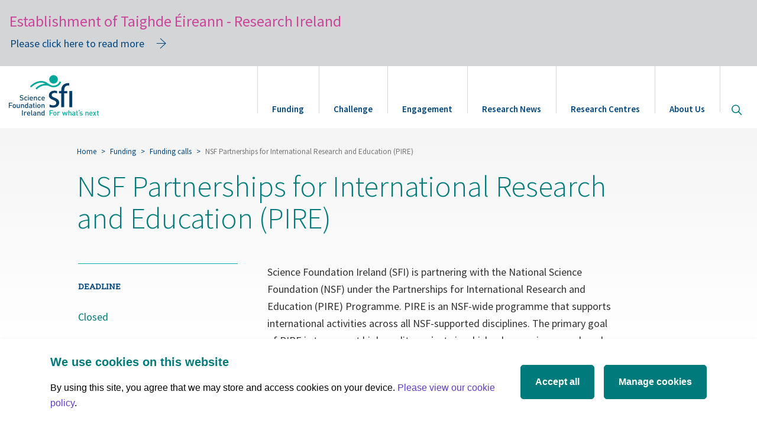

--- FILE ---
content_type: text/html; charset=UTF-8
request_url: https://www.sfi.ie/funding/funding-calls/sfi-pire/
body_size: 9137
content:
<!doctype html>
<html class="no-js" lang="en">

<head>

<meta charset="utf-8">

<title>NSF Partnerships for International Research and Education (PIRE)</title>

<meta content="Science Foundation Ireland (SFI) is partnering with the National Science Foundation (NSF) under the Partnerships for International Research and Education (PIRE) Programme." name="description">

<meta content="width=device-width" name="viewport">
<link href="/site-files/cms-templates/img/shortcut-icons/apple-touch-icon-57x57.png" rel="apple-touch-icon-precomposed" sizes="57x57"><link href="/site-files/cms-templates/img/shortcut-icons/apple-touch-icon-114x114.png" rel="apple-touch-icon-precomposed" sizes="114x114"><link href="/site-files/cms-templates/img/shortcut-icons/apple-touch-icon-72x72.png" rel="apple-touch-icon-precomposed" sizes="72x72"><link href="/site-files/cms-templates/img/shortcut-icons/apple-touch-icon-144x144.png" rel="apple-touch-icon-precomposed" sizes="144x144"><link href="/site-files/cms-templates/img/shortcut-icons/apple-touch-icon-60x60.png" rel="apple-touch-icon-precomposed" sizes="60x60"><link href="/site-files/cms-templates/img/shortcut-icons/apple-touch-icon-120x120.png" rel="apple-touch-icon-precomposed" sizes="120x120"><link href="/site-files/cms-templates/img/shortcut-icons/apple-touch-icon-76x76.png" rel="apple-touch-icon-precomposed" sizes="76x76"><link href="/site-files/cms-templates/img/shortcut-icons/apple-touch-icon-152x152.png" rel="apple-touch-icon-precomposed" sizes="152x152"><link href="/site-files/cms-templates/img/shortcut-icons/favicon-196x196.png" rel="icon" sizes="196x196" type="image/png"><link href="/site-files/cms-templates/img/shortcut-icons/favicon-96x96.png" rel="icon" sizes="96x96" type="image/png"><link href="/site-files/cms-templates/img/shortcut-icons/favicon-32x32.png" rel="icon" sizes="32x32" type="image/png"><link href="/site-files/cms-templates/img/shortcut-icons/favicon-16x16.png" rel="icon" sizes="16x16" type="image/png"><link href="/site-files/cms-templates/img/shortcut-icons/favicon-128.png" rel="icon" sizes="128x128" type="image/png">
<meta content=" " name="application-name">

<meta content="#FFFFFF" name="msapplication-TileColor">

<meta content="/site-files/cms-templates/img/shortcut-icons/mstile-144x144.png" name="msapplication-TileImage">

<meta content="/site-files/cms-templates/img/shortcut-icons/mstile-70x70.png" name="msapplication-square70x70logo">

<meta content="/site-files/cms-templates/img/shortcut-icons/mstile-150x150.png" name="msapplication-square150x150logo">

<meta content="/site-files/cms-templates/img/shortcut-icons/mstile-310x150.png" name="msapplication-wide310x150logo">

<meta content="/site-files/cms-templates/img/shortcut-icons/mstile-310x310.png" name="msapplication-square310x310logo">

<meta content="summary_large_image" name="twitter:card">

<meta content="Science Foundation Ireland (SFI) is partnering with the National Science Foundation (NSF) under the Partnerships for International Research and Education (PIRE) Programme. https://www.sfi.ie/funding/funding-calls/sfi-pire/" name="twitter:description">

<meta content="@scienceirel" name="twitter:site">

<meta content="NSF Partnerships for International Research and Education (PIRE)" name="twitter:title">

<meta content="/site-files/cms-templates/images/placeholder_thumb.png" name="twitter:image">

<meta content="https://www.sfi.ie/funding/funding-calls/sfi-pire/" property="og:url">

<meta content="Science Foundation Ireland" property="og:site_name">

<meta content="NSF Partnerships for International Research and Education (PIRE)" property="og:title">

<meta content="Science Foundation Ireland (SFI) is partnering with the National Science Foundation (NSF) under the Partnerships for International Research and Education (PIRE) Programme." property="og:description">

<meta content="/site-files/cms-templates/images/placeholder_thumb.png" property="og:image">

<meta content="website" property="og:type">
<link href="https://www.sfi.ie/funding/funding-calls/sfi-pire/" rel="canonical"><link href="https://fonts.googleapis.com/css?family=Source+Sans+Pro:100,200,300,400,600,700,900" rel="stylesheet"><link href="https://fonts.googleapis.com/css?family=Roboto+Slab:100,200,300,400" rel="stylesheet"><link href="https://maxcdn.bootstrapcdn.com/font-awesome/4.7.0/css/font-awesome.min.css" rel="stylesheet"><script>(function(w,d,s,l,i){w[l]=w[l]||[];w[l].push({'gtm.start':
      new Date().getTime(),event:'gtm.js'});var f=d.getElementsByTagName(s)[0],
      j=d.createElement(s),dl=l!='dataLayer'?'&l='+l:'';j.async=true;j.src=
      'https://www.googletagmanager.com/gtm.js?id='+i+dl;f.parentNode.insertBefore(j,f);
      })(window,document,'script','dataLayer','GTM-K87TNXJ');</script><link href="/(cache-forever,mtime=1504100292)/site-files/cms-templates/css/index.css?v=1.1.9" rel="stylesheet" type="text/css"><link href="/(cache-forever,mtime=1504100293)/site-files/cms-templates/css/vendor.css" rel="stylesheet" type="text/css"><script src="/(cache-forever,mtime=1504100319)/site-files/cms-templates/js/vendor/modernizr.js"></script><style id="color-palette-css">
      /*! DYNAMIC COLOR PALETTE 2 */
      </style>
</head>

<body>
<noscript><iframe height="0" src="https://www.googletagmanager.com/ns.html?id=GTM-K87TNXJ" style="display:none;visibility:hidden" width="0"></iframe></noscript><div class="wrapper"><div class="alert alert-warning alert-warning-temporary mar-0"><span class="title-temporary">Establishment of Taighde Éireann - Research Ireland</span><div class="modal-window text-left"><div class="container-full"><a class="btn btn-link btn--with-arrow trigger-modal-temporary" data-target="#modal-temporaryInfo" data-toggle="modal">Please click here to read more</a></div></div><div aria-labelledby="modalLabel" class="modal modal--window fade" data-color="gray" id="modal-temporaryInfo" role="dialog" tabindex="-1"><div class="modal-dialog modal-dialog-temporary" role="document"><div class="modal-content"><div class="modal-header" style="padding-top: 0;"><button aria-label="Close" class="close" data-dismiss="modal" type="button"><span aria-hidden="true"></span></button>
<h2 class="modal-title" id="modalLabel"></h2>
</div><div class="modal-body">
<p>As of 1st August 2024, we are now Taighde Éireann – Research Ireland. Research Ireland is the new national competitive research and innovation funding agency, established through the amalgamation of the activities and functions of SFI and the IRC.</p>

<p>Visit our new website <a href="https://www.researchireland.ie" target="_blank">researchireland.ie</a></p>
</div></div></div></div></div><!-- robots:noindex --><a class="sr-only" href="#main-content">Skip to main content</a><!-- robots:noindex --><header id="top"><nav class="navbar yamm" role="navigation"><div class="container-fluid container-fluid--wide"><div class="navbar-header"><a class="navbar-brand" href="/"><img alt="SFI - Science Foundation Ireland" src="/site-files/cms-templates/img/sfi-logo.svg"></a><button aria-label="Site Search" class="search-toggle--mobile" data-target="#search-modal" data-toggle="modal" type="button"><i aria-hidden="true" class="icon icon-search"></i><span class="sr-only">Site Search</span></button><button class="navbar-toggle navbar-toggle--menu collapsed" data-target="#site-navigation" data-toggle="collapse" type="button"><span class="sr-only">Toggle navigation</span><div class="hamburger hamburger--squeeze"><div class="hamburger-box"><div class="hamburger-inner"></div></div></div></button></div><div class="navbar-collapse collapse" id="site-navigation">
<ul class="nav navbar-nav navbar-right">

<li class="dropdown yamm-fw active"><a class="dropdown-toggle" data-toggle="dropdown" href="/funding/"><i class="glyphicon"></i>Funding</a>
<ul class="dropdown-menu">

<li><div class="container-fluid container-fluid--wide no-padding"><div class="col-xs-12 col-lg-3"><div class="section-overview--desktop">
<h4><a class="btn btn-link btn--with-arrow" href="/funding/">Funding Overview</a></h4>

<p>SFI is the largest funder of competitive research in Ireland. </p>
</div><div class="section-overview--mobile"><a href="/funding/">Overview</a></div></div><div class="col-xs-12 col-sm-3">
<ul class="sub-navbar">

<li class="sub-dropdown"><a class="sub-dropdown-toggle" href="/funding/funding-calls/">Funding calls</a>
<ul class="sub-dropdown-menu">

<li class="subsection-overview"><a href="/funding/funding-calls/">Read More <div class="sr-only">about Funding calls</div></a></li>

</ul>
</li>

<li class="sub-dropdown"><a class="sub-dropdown-toggle" href="/funding/sfi-policies-and-guidance/">Policies and Guidance</a>
<ul class="sub-dropdown-menu">

<li class="subsection-overview"><a href="/funding/sfi-policies-and-guidance/">Read More <div class="sr-only">about Policies and Guidance</div></a></li>

</ul>
</li>

</ul>
</div><div class="col-xs-12 col-sm-3">
<ul class="sub-navbar">

<li class="sub-dropdown"><a href="/funding/award-management-system/">SESAME Grants and Awards Management System</a></li>

<li class="sub-dropdown"><a class="sub-dropdown-toggle" href="/funding/award-management/">Award Management</a>
<ul class="sub-dropdown-menu">

<li class="subsection-overview"><a href="/funding/award-management/">Read More <div class="sr-only">about Award Management</div></a></li>

</ul>
</li>

<li class="sub-dropdown"><a href="/funding/researcher-database/">Researcher Database</a></li>

</ul>
</div><div class="col-xs-12 col-sm-3">
<ul class="sub-navbar">

<li class="sub-dropdown"><a class="sub-dropdown-toggle" href="/funding/centres-research-training/">SFI Centres for Research Training</a>
<ul class="sub-dropdown-menu">

<li class="subsection-overview"><a href="/funding/centres-research-training/">Read More <div class="sr-only">about SFI Centres for Research Training</div></a></li>

</ul>
</li>

<li class="sub-dropdown"><a class="sub-dropdown-toggle" href="/funding/industry-collaboration/">For Industry</a>
<ul class="sub-dropdown-menu">

<li class="subsection-overview"><a href="/funding/industry-collaboration/">Read More <div class="sr-only">about For Industry</div></a></li>

</ul>
</li>

<li class="sub-dropdown"><a class="sub-dropdown-toggle" href="/funding/international/">International</a>
<ul class="sub-dropdown-menu">

<li class="subsection-overview"><a href="/funding/international/">Read More <div class="sr-only">about International</div></a></li>

</ul>
</li>

</ul>
</div></div></li>

</ul>
</li>

<li class="dropdown yamm-fw"><a class="dropdown-toggle" data-toggle="dropdown" href="/challenges/"><i class="glyphicon"></i>Challenge</a>
<ul class="dropdown-menu">

<li><div class="container-fluid container-fluid--wide no-padding"><div class="col-xs-12 col-lg-3"><div class="section-overview--desktop">
<h4><a class="btn btn-link btn--with-arrow" href="/challenges/">Challenge Teams</a></h4>

<p>Search teams by Challenge and find out about their projects. </p>
</div><div class="section-overview--mobile"><a href="/challenges/">Challenge Teams</a></div></div><div class="col-xs-12 col-sm-3">
<ul class="sub-navbar">

<li class="sub-dropdown"><a href="/challenges/National-Challenge-Fund/">National Challenge Fund</a></li>

<li class="sub-dropdown"><a href="/challenges/sfi-challenge-funding/">SFI Challenge Funding</a></li>

</ul>
</div></div></li>

</ul>
</li>

<li class="dropdown yamm-fw"><a class="dropdown-toggle" data-toggle="dropdown" href="/engagement/"><i class="glyphicon"></i>Engagement</a>
<ul class="dropdown-menu">

<li><div class="container-fluid container-fluid--wide no-padding"><div class="col-xs-12 col-lg-3"><div class="section-overview--desktop">
<h4><a class="btn btn-link btn--with-arrow" href="/engagement/">Engagement Overview</a></h4>

<p>Empowering and inspiring deep public engagement.</p>
</div><div class="section-overview--mobile"><a href="/engagement/">Overview</a></div></div><div class="col-xs-12 col-sm-3">
<ul class="sub-navbar">

<li class="sub-dropdown"><a class="sub-dropdown-toggle" href="/engagement/curious-minds/">Curious Minds</a>
<ul class="sub-dropdown-menu">

<li class="subsection-overview"><a href="/engagement/curious-minds/">Read More <div class="sr-only">about Curious Minds</div></a></li>

<li><a href="/engagement/curious-minds/awards">Awards</a></li>

<li><a href="/engagement/curious-minds/teacher-resources">Teacher Resources</a></li>

<li><a href="/engagement/curious-minds/professional-development-for-teachers">Professional Development for Teachers</a></li>

<li><a href="/engagement/curious-minds/discover-centres">Discover Centres</a></li>

</ul>
</li>

</ul>
</div><div class="col-xs-12 col-sm-3">
<ul class="sub-navbar">

<li class="sub-dropdown"><a class="sub-dropdown-toggle" href="/engagement/sfi-discover/">SFI Discover Funding Programme</a>
<ul class="sub-dropdown-menu">

<li class="subsection-overview"><a href="/engagement/sfi-discover/">Read More <div class="sr-only">about SFI Discover Funding Programme</div></a></li>

</ul>
</li>

<li class="sub-dropdown"><a class="sub-dropdown-toggle" href="/engagement/science-week/">Science Week </a>
<ul class="sub-dropdown-menu">

<li class="subsection-overview"><a href="/engagement/science-week/">Read More <div class="sr-only">about Science Week </div></a></li>

</ul>
</li>

</ul>
</div><div class="col-xs-12 col-sm-3">
<ul class="sub-navbar">

<li class="sub-dropdown"><a href="/engagement/guidance/">Guidance</a></li>

<li class="sub-dropdown"><a class="sub-dropdown-toggle" href="/engagement/barometer/">Science in Ireland Barometer 2020</a>
<ul class="sub-dropdown-menu">

<li class="subsection-overview"><a href="/engagement/barometer/">Read More <div class="sr-only">about Science in Ireland Barometer 2020</div></a></li>

</ul>
</li>

</ul>
</div></div></li>

</ul>
</li>

<li class="dropdown yamm-fw"><a class="dropdown-toggle" data-toggle="dropdown" href="/research-news/"><i class="glyphicon"></i>Research News</a>
<ul class="dropdown-menu">

<li><div class="container-fluid container-fluid--wide no-padding"><div class="col-xs-12 col-lg-3"><div class="section-overview--desktop">
<h4><a class="btn btn-link btn--with-arrow" href="/research-news/">Research News Overview</a></h4>

<p>We believe in the ability of the research we fund to effect 
positive change in the world.</p>
</div><div class="section-overview--mobile"><a href="/research-news/">Overview</a></div></div><div class="col-xs-12 col-sm-3">
<ul class="sub-navbar">

<li class="sub-dropdown"><a class="sub-dropdown-toggle" href="/research-news/stories/">Research Stories</a>
<ul class="sub-dropdown-menu">

<li class="subsection-overview"><a href="/research-news/stories/">Read More <div class="sr-only">about Research Stories</div></a></li>

</ul>
</li>

<li class="sub-dropdown"><a class="sub-dropdown-toggle" href="/research-news/publications/">Publications</a>
<ul class="sub-dropdown-menu">

<li class="subsection-overview"><a href="/research-news/publications/">Read More <div class="sr-only">about Publications</div></a></li>

<li><a href="/research-news/publications/annual-reports">Annual Reports</a></li>

</ul>
</li>

</ul>
</div></div></li>

</ul>
</li>

<li class="dropdown yamm-fw"><a class="dropdown-toggle" data-toggle="dropdown" href="/sfi-research-centres/"><i class="glyphicon"></i>Research Centres</a>
<ul class="dropdown-menu">

<li><div class="container-fluid container-fluid--wide no-padding"><div class="col-xs-12 col-lg-3"><div class="section-overview--desktop">
<h4><a class="btn btn-link btn--with-arrow" href="/sfi-research-centres/">Research Centres Overview</a></h4>

<p>SFI Research Centres are making important scientific advances, 
enhancing enterprise and industry, training students with 
critical, in-demand skills, supporting regional development, 
and enhancing Ireland’s international reputation.</p>
</div><div class="section-overview--mobile"><a href="/sfi-research-centres/">Overview</a></div></div><div class="col-xs-12 col-sm-3">
<ul class="sub-navbar">

<li class="sub-dropdown"><a href="/sfi-research-centres/adapt/">ADAPT</a></li>

<li class="sub-dropdown"><a href="/sfi-research-centres/amber/">AMBER</a></li>

<li class="sub-dropdown"><a href="/sfi-research-centres/apc/">APC</a></li>

<li class="sub-dropdown"><a href="/sfi-research-centres/Biorbic/">BiOrbic</a></li>

<li class="sub-dropdown"><a href="/sfi-research-centres/connect/">CONNECT</a></li>

</ul>
</div><div class="col-xs-12 col-sm-3">
<ul class="sub-navbar">

<li class="sub-dropdown"><a href="/sfi-research-centres/curam/">CÚRAM</a></li>

<li class="sub-dropdown"><a href="/sfi-research-centres/futureneuro/">FutureNeuro</a></li>

<li class="sub-dropdown"><a href="/sfi-research-centres/icrag/">iCRAG</a></li>

<li class="sub-dropdown"><a href="/sfi-research-centres/i-form/">I-Form</a></li>

<li class="sub-dropdown"><a href="/sfi-research-centres/insight/">Insight</a></li>

</ul>
</div><div class="col-xs-12 col-sm-3">
<ul class="sub-navbar">

<li class="sub-dropdown"><a href="/sfi-research-centres/ipic/">IPIC</a></li>

<li class="sub-dropdown"><a href="/sfi-research-centres/lero/">Lero</a></li>

<li class="sub-dropdown"><a href="/sfi-research-centres/marei/">MaREI</a></li>

<li class="sub-dropdown"><a href="/sfi-research-centres/sspc/">SSPC</a></li>

<li class="sub-dropdown"><a href="/sfi-research-centres/vistamilk/">VistaMilk</a></li>

</ul>
</div></div></li>

</ul>
</li>

<li class="dropdown yamm-fw"><a class="dropdown-toggle" data-toggle="dropdown" href="/about-us/"><i class="glyphicon"></i>About Us</a>
<ul class="dropdown-menu">

<li><div class="container-fluid container-fluid--wide no-padding"><div class="col-xs-12 col-lg-3"><div class="section-overview--desktop">
<h4><a class="btn btn-link btn--with-arrow" href="/about-us/">About Us Overview</a></h4>

<p></p>
</div><div class="section-overview--mobile"><a href="/about-us/">Overview</a></div></div><div class="col-xs-12 col-sm-3">
<ul class="sub-navbar">

<li class="sub-dropdown"><a class="sub-dropdown-toggle" href="/about-us/about-sfi/">About SFI </a>
<ul class="sub-dropdown-menu">

<li class="subsection-overview"><a href="/about-us/about-sfi/">Read More <div class="sr-only">about About SFI </div></a></li>

<li><a href="/about-us/about-sfi/what-we-do">What we do </a></li>

<li><a href="/about-us/about-sfi/organisation">Organisation</a></li>

<li><a href="/about-us/about-sfi/history">History </a></li>

<li><a href="/about-us/about-sfi/vision-mission">SFI’s Vision and Mission </a></li>

<li><a href="/about-us/about-sfi/careers">Careers</a></li>

</ul>
</li>

</ul>
</div><div class="col-xs-12 col-sm-3">
<ul class="sub-navbar">

<li class="sub-dropdown"><a href="https://www.sfi.ie/strategy/">SFI Strategy 2025</a></li>

<li class="sub-dropdown"><a class="sub-dropdown-toggle" href="/about-us/contact/">Contact </a>
<ul class="sub-dropdown-menu">

<li class="subsection-overview"><a href="/about-us/contact/">Read More <div class="sr-only">about Contact </div></a></li>

</ul>
</li>

<li class="sub-dropdown"><a href="/about-us/child-safeguarding/">Child Safeguarding Statement</a></li>

</ul>
</div><div class="col-xs-12 col-sm-3">
<ul class="sub-navbar">

<li class="sub-dropdown"><a class="sub-dropdown-toggle" href="/about-us/governance/">Governance </a>
<ul class="sub-dropdown-menu">

<li class="subsection-overview"><a href="/about-us/governance/">Read More <div class="sr-only">about Governance </div></a></li>

<li><a href="/about-us/governance/internal-edi-strategy">SFI EDI Internal Strategy</a></li>

<li><a href="/about-us/governance/access-officer">SFI Access Officer</a></li>

<li><a href="/about-us/governance/open-data">Open Data</a></li>

<li><a href="/about-us/governance/foi">FOI </a></li>

<li><a href="/about-us/governance/customer-service">Customer service </a></li>

<li><a href="/about-us/governance/re-use-of-public-sector-information">Re-use of public sector information</a></li>

<li><a href="/about-us/governance/regulation-of-lobbying-act-2015">Regulation of lobbying act 2015 </a></li>

<li><a href="/about-us/governance/conflict-of-interest-policy">Conflict of interest policy </a></li>

<li><a href="/about-us/governance/aie-compliance">Access to Information on the Environment</a></li>

<li><a href="/about-us/governance/protected-disclosures-act">Protected Disclosures Act 2022</a></li>

</ul>
</li>

</ul>
</div></div></li>

</ul>
</li>

<li class="hide--in-mobile-nav"><a alt="search" class="search" data-target="#search-modal" data-toggle="modal" href="#"><span class="sr-only">Open site search</span><i aria-hidden="true" class="icon icon-search"></i></a></li>

</ul>
</div></div></nav></header><!-- /robots:noindex --><!-- /robots:noindex --><main id="main-content"><div class="torso"><div class="content-top"><div class="page-header page-header--with-video page-header--subpage"><div class="container-fluid container-fluid--wide"><div class="row half-gutter"><div class="col-sm-9 col-sm-offset-1"><ol class="breadcrumb hidden-xs hidden-sm">
<li><a href="/">Home</a> 
           </li>

<li><a href="/funding/">Funding</a> 
           </li>

<li><a href="/funding/funding-calls/">Funding calls</a> 
           </li>

<li class="active">NSF Partnerships for International Research and Education (PIRE)</li>
</ol>
<h1 class="page-header__title">NSF Partnerships for International Research and Education (PIRE)</h1>
</div></div></div><div class="page-header__text hidden"><div class="container-fluid container-fluid--wide"><ol class="breadcrumb hidden-xs hidden-sm">
<li><a href="/">Home</a> 
           </li>

<li><a href="/funding/">Funding</a> 
           </li>

<li><a href="/funding/funding-calls/">Funding calls</a> 
           </li>

<li class="active">NSF Partnerships for International Research and Education (PIRE)</li>
</ol>
<h1>NSF Partnerships for International Research and Education (PIRE)</h1>
</div></div></div></div><div class="container-fluid container-fluid--wide"><div class="row"><div class="col-sm-12 col-md-push-4 col-md-6"><section class="main-content"><div class="content-box"><a name="comp000056a77df5000000172c1953"><span></span></a><a name="comp0000595123fe00000007db4f60"><span></span></a><div class="container-full"><div class="text-picture text-picture--text-only text-left"><div class="text-picture__text">
<p>Science Foundation Ireland (SFI) is partnering with the National Science Foundation (NSF) under the Partnerships for International Research and Education (PIRE) Programme. PIRE is an NSF-wide programme that supports international activities across all NSF-supported disciplines. The primary goal of PIRE is to support high quality projects in which advances in research and education could not occur without international collaboration. PIRE seeks to catalyse a higher level of international engagement in the U.S. science and engineering community and SFI strongly supports the involvement of researchers from the Republic of Ireland in such international consortia.  The SFI component of the proposed research should align with SFI remit. .</p>



<h3>Deadlines</h3>



<p>The Partnerships for International Research and Education (PIRE) Programme is a two-stage process with a preliminary proposal application followed by a full proposal application, if invited. The deadlines are as follows:</p>



<p>Preliminary Proposal Deadline Date: <strong>September 14, 2016</strong><br>

Full Proposal Deadline Date: <strong>April 24, 2017</strong></p>



<p>Pre-proposal applications will be submitted by the Research Body of the lead applicant in the US via the NSF FastLane system. Full proposal applications, if invited, will be submitted by the Research Body of the lead applicant in the US via the NSF FastLane system or via the Grants.gov.</p>



<p>Further details along with the solicitation can be found at the <a href="http://www.nsf.gov/funding/pgm_summ.jsp?pims_id=505038" target="_blank">NSF PIRE webpage</a>. For further queries refer to the NSP PIRE <a href="http://www.nsf.gov/publications/pub_summ.jsp?ods_key=nsf14088" target="_blank">FAQs</a>.</p>



<h3>NSF PIRE Webinar</h3>



<p>View <a href="/resources/PIRE-July-Preproposal-Webinar-Final-Version.pdf" target="_blank">slides from the PIRE webinar</a> hosted by the NSF on July 7, 2016 and the recording of the webinar.</p>



<h3>SFI partnering with NSF</h3>



<p>Science Foundation Ireland is partnering with NSF according to Model 1- Joint Review (Preliminary and Full Proposals). In this model, agencies will work closely with NSF from the beginning of the PIRE process and will be sharing information during the preliminary proposal stage, the full proposal stage, the award stage, and the post award stage of the process. Information on PIRE proposals and awards (that involve partnerships with institutions served by that counterpart) will be shared with NSF counterpart agencies throughout the PIRE evaluation and award process. Representatives of each agency partnering according to Model 1, may recommend reviewers and panelists for the preliminary and full proposal stages, and may be present during panels when preliminary and full proposals involving researchers served by their agency are being discussed.  </p>



<p>SFI will not run its own separate competition but do require applicants to contact SFI if planning a submission to the PIRE programme. It is important that RoI applicants ensure that they meet the eligibility criteria for RoI applicants to PIRE as if they are not eligible, they jeopardise the collaborative submission to the PIRE programme.  RoI applicants planning a submission under the PIRE programme must email <a href="mailto:pire@sfi.ie" target="_self">pire@sfi.ie</a> cc’ing their Research Office to register their intent and to ensure eligibility to apply to the NSF PIRE programme.</p>



<h3>Budget</h3>



<p>The maximum allowable budget for eligible Republic of Ireland applicants is €350,000 direct costs for a duration of up to 5 years. Relevant research expenses, including personnel, equipment, consumables and travel. RoI applicants should refer to the <a href="/funding/sfi-policies-and-guidance/budget-finance-related-policies/#comp_000059a55646_0000000539_4587" target="_self">SFI Grant Application Budget Policy</a> for details.</p>



<h3>Eligibility criteria</h3>



<p>The following are the eligibility criteria for Republic of Ireland applicants and co-applicants to the NSF PIRE programme:</p>



<h4>Applicant/co-applicant contract status</h4>



<p><em>The lead applicant (and co-applicant/s) must be:</em></p>



<p>1. A member of the academic staff of an eligible Research Body (permanent or with a contract that covers the period of the award), or</p>



<p>2. A contract researcher with a contract that covers the period of the award, who is recognised by the Research Body as an independent investigator and will have an independent office and research space at the host Research Body for which s/he will be fully responsible for at least the duration of the PIRE award</p>



<p>3. An individual who will be recognised by the Research Body upon receipt of the PIRE award as a member of the academic staff or as a contract researcher as defined above. The applicant does not necessarily need to be employed by the Research Body at the time of proposal submission.</p>



<p>Research Body submission confirms that the lead applicant (and co-applicant/s) meet these criteria and is either a member of the academic staff, a contract researcher, or awaiting appointment as defined above. A co-applicant may be located at a different eligible Irish research institution than the lead applicant. In this case, the grant will be administered through the Research institution of the lead applicant only. A co-applicant, where applicable, must comply with the same eligibility and evaluation criteria as the lead applicant.</p>



<h4>Applicant/co-applicant Track Record</h4>



<p>The applicant must hold, or have held an SFI award as either lead Principal Investigator (PI) or co-PI.</p>



<p>Research awards include SFI IvP, SFI PI, SFI RFP, SFI SRC, SFI CSET, SFI Research Professor, SFI PIYRA, SFI SIRG, SFI CDA, SFI President of Ireland Future Research Leaders award, SFI Charles Parsons, SFI Mathematics Initiative, US-Ireland R&amp;D Partnership award, SFI Research Centre. Grants such as personal fellowships or travel grants are not included.  If you are unsure as to whether your SFI award is considered eligible, please contact SFI in advance of your submission.</p>



<p>If the applicant/co-applicant is not an SFI awardee, s/he is expected to have demonstrated research independence through securing at least one independent research grant as lead investigator or as co‐investigator. The grant must have been competitively awarded and internationally peer reviewed. Eligible research grants would be expected to support at least one full‐time equivalent, excluding the applicant(s), and include research team costs (e.g., materials and consumables). This EXCLUDES smaller awards such as travel grants, equipment grants, post‐graduate fellowships, postdoctoral fellowships, and awards of short duration (12 months or less). Laboratory fit‐out / setup funding, awards from the applicant’s institution, and awards that have not been subject to external international peer review are also excluded.</p>



<p>The Applicant and any Co-Applicant(s) must have held a PhD or equivalent qualification for at least five years by the proposal deadline</p>



<p>Applicants holding an equivalent qualification may be eligible, but should nevertheless seek approval from SFI in advance of submitting a proposal. See details in the <a href="/resources/PHD-equivalence-policy_Final_June_2016.pdf" target="_blank">PhD equivalence policy</a>. The official date of a PhD is defined as the year that the degree was conferred (i.e. the year printed on the official PhD certificate). The number of years is determined by calendar year. Therefore, only individuals with an official date of 2011 or earlier are eligible to apply in 2016 for example.</p>

</div></div></div></div></section></div><div class="col-sm-12 col-md-pull-5 col-md-3"><a name="comp0000595123fe00000002d64f60"><span></span></a><div class="sidebar"><a name="comp000059a577b70000000dfb10ad"><span></span></a><div class="component-border component-border--green mar-vertical-lg-bottom text-black">
<h2 class="text-smaller text-uppercase text-serif font-weight-semi-bold text-sfi-brand-blue mar-vertical-sm">Deadline</h2>

<p class="text-sfi-brand-green no-margin">
          Closed
        </p>
</div><div class="component-border component-border--green mar-vertical-lg-bottom text-black">
<h2 class="text-smaller text-uppercase text-serif font-weight-semi-bold text-sfi-brand-blue mar-vertical-sm">Duration</h2>

<p class="text-sfi-brand-green no-margin">up to 5 years</p>
</div><div class="component-border component-border--green mar-vertical-lg-bottom text-black">
<h2 class="text-smaller text-uppercase text-serif font-weight-semi-bold text-sfi-brand-blue mar-vertical-sm">Contact</h2>

<p>SFI PIRE</p>

<p class="text-small"><i aria-hidden="true" class="fa fa-envelope-o text-sfi-brand-green fa-fw"></i> <a href="mailto:pire@sfi.ie">pire@sfi.ie</a></p>
</div></div></div></div></div><div class="content-bottom"></div></div></main><div aria-labelledby="search-modal" class="modal modal--search fade" id="search-modal" role="dialog" tabindex="-1"><div class="modal-dialog" role="document"><button aria-label="Close" class="close" data-dismiss="modal" type="button"><span class="sr-only">Dismiss Search Modal</span></button><div class="modal-content"><form action="/search/" class="form--simple-search" id="site-search" role="search"><input type="hidden" name="magic_roxen_automatic_charset_variable" value="åäö&#x829f;@UTF-8" /><div class="search-results-input"><div class="input-group"><input class="form-control form-control--simple" name="query" placeholder="Let&#39;s explore SFI..." type="text"><span class="input-group-btn"><button class="btn btn-lg btn-primary" type="submit"><span class="icon icon-search"></span><span class="sr-only">Search</span></button></span></div></div></form></div></div></div><!-- robots:noindex --><footer class="mar-vertical-md-top"><div class="footer__top"><div class="container-fluid container-fluid--wide"><div class="row"><div class="col-sm-6 col-md-3"><a class="" href="https://www.researchireland.ie/" title="Visit Research Ireland"><img alt="Research Ireland Logo" src="/site-files/cms-templates/img/Research_Ireland_RGB_logo_white.webp"></a></div><div class="col-sm-6 col-md-3">
<p class="font-weight-semi-bold">Three Park Place, Hatch Street Upper,</p>

<p class="font-weight-semi-bold">Dublin 2, Ireland</p>

<p class="font-weight-semi-bold">D02 FX65</p>
</div><div class="col-sm-6 col-md-3 footer__contact-details"><i aria-hidden="true" class="fa fa-phone" focusable="false"></i><a class="font-weight-semi-bold" href="tel:+353016073200">+353 (0)1 607 3200</a><br>
<a aria-label="Contact Email" href="mailto:info@sfi.ie"><i aria-hidden="true" class="fa fa fa-envelope-o" focusable="false"></i></a>
<p class="font-weight-semi-bold"><a href="mailto:info@researchireland.ie">info@researchireland.ie</a></p>
</div><div class="col-sm-6 col-md-3">
<ul class="list-social">

<li><a href="https://x.com/Researchirel" target="_blank" title="Visit Research Ireland on X"><i aria-hidden="true" class="fa" style=" top: -2px; "><svg fill="#0065b6" height="18px" viewBox="0 0 512 512" width="16px" xmlns="http://www.w3.org/2000/svg"><path d="M389.2 48h70.6L305.6 224.2 487 464H345L233.7 318.6 106.5 464H35.8L200.7 275.5 26.8 48H172.4L272.9 180.9 389.2 48zM364.4 421.8h39.1L151.1 88h-42L364.4 421.8z"></path></svg></i><span class="sr-only">X (opens in a new tab)</span></a></li>

<li><a href="https://www.threads.net/@researchireland" target="_blank" title="Visit Research Ireland on Threads"><i aria-hidden="true" class="fa" style=" top: -2px; "><svg fill="#0065b6" height="18px" viewBox="0 0 512 512" width="16px" xmlns="http://www.w3.org/2000/svg"><path d="M331.5 235.7c2.2 .9 4.2 1.9 6.3 2.8c29.2 14.1 50.6 35.2 61.8 61.4c15.7 36.5 17.2 95.8-30.3 143.2c-36.2 36.2-80.3 52.5-142.6 53h-.3c-70.2-.5-124.1-24.1-160.4-70.2c-32.3-41-48.9-98.1-49.5-169.6V256v-.2C17 184.3 33.6 127.2 65.9 86.2C102.2 40.1 156.2 16.5 226.4 16h.3c70.3 .5 124.9 24 162.3 69.9c18.4 22.7 32 50 40.6 81.7l-40.4 10.8c-7.1-25.8-17.8-47.8-32.2-65.4c-29.2-35.8-73-54.2-130.5-54.6c-57 .5-100.1 18.8-128.2 54.4C72.1 146.1 58.5 194.3 58 256c.5 61.7 14.1 109.9 40.3 143.3c28 35.6 71.2 53.9 128.2 54.4c51.4-.4 85.4-12.6 113.7-40.9c32.3-32.2 31.7-71.8 21.4-95.9c-6.1-14.2-17.1-26-31.9-34.9c-3.7 26.9-11.8 48.3-24.7 64.8c-17.1 21.8-41.4 33.6-72.7 35.3c-23.6 1.3-46.3-4.4-63.9-16c-20.8-13.8-33-34.8-34.3-59.3c-2.5-48.3 35.7-83 95.2-86.4c21.1-1.2 40.9-.3 59.2 2.8c-2.4-14.8-7.3-26.6-14.6-35.2c-10-11.7-25.6-17.7-46.2-17.8H227c-16.6 0-39 4.6-53.3 26.3l-34.4-23.6c19.2-29.1 50.3-45.1 87.8-45.1h.8c62.6 .4 99.9 39.5 103.7 107.7l-.2 .2zm-156 68.8c1.3 25.1 28.4 36.8 54.6 35.3c25.6-1.4 54.6-11.4 59.5-73.2c-13.2-2.9-27.8-4.4-43.4-4.4c-4.8 0-9.6 .1-14.4 .4c-42.9 2.4-57.2 23.2-56.2 41.8l-.1 .1z"></path></svg></i><span class="sr-only">Threads (opens in a new tab)</span></a></li>

<li><a href="https://www.tiktok.com/@researchireland" target="_blank" title="Visit Research Ireland on Tiktok"><i aria-hidden="true" class="fa" style=" top: -2px; "><svg fill="#0065b6" height="18px" viewBox="0 0 512 512" width="16px" xmlns="http://www.w3.org/2000/svg"><path d="M448 209.9a210.1 210.1 0 0 1 -122.8-39.3V349.4A162.6 162.6 0 1 1 185 188.3V278.2a74.6 74.6 0 1 0 52.2 71.2V0l88 0a121.2 121.2 0 0 0 1.9 22.2h0A122.2 122.2 0 0 0 381 102.4a121.4 121.4 0 0 0 67 20.1z"></path></svg></i><span class="sr-only">Tiktok (opens in a new tab)</span></a></li>

<li><a href="https://www.linkedin.com/company/research-ireland/" target="_blank" title="Visit Research Ireland on LinkedIn"><i aria-hidden="true" class="fa fa-linkedin"></i><span class="sr-only">LinkedIn (opens in a new tab)</span></a></li>

<li><a href="https://www.youtube.com/@researchireland" target="_blank" title="Visit Research Ireland on YouTube"><i aria-hidden="true" class="fa fa-youtube-play"></i><span class="sr-only">YouTube (opens in a new tab)</span></a></li>

<li><a href="https://www.instagram.com/researchireland/" target="_blank" title="Visit Research Ireland on Instagram"><i aria-hidden="true" class="fa fa-instagram"></i><span class="sr-only">Instagram (opens in a new tab)</span></a></li>

</ul>
</div></div></div></div><div class="footer__bottom"><div class="container-fluid container-fluid--wide"><div class="row"><div class="col-md-6">
<p class="copyright">© Science Foundation Ireland 2017</p>

<ul class="list-inline">

<li><a href="/legal/" target="_self">Legal</a></li>

<li><a href="/privacy/" target="_self">Privacy</a></li>

<li><a href="/cookie-policy/" target="_self">Cookie Policy</a></li>

<li><a href="/terms-of-use/" target="_self">Terms of use</a></li>

<li><a href="/accessibility/" target="_self">Accessibility </a></li>

</ul>
</div></div></div></div></footer><!-- /robots:noindex --></div><!-- robots:noindex --><noscript><iframe height="0" src="https://www.googletagmanager.com/ns.html?id=GTM-K87TNXJ" style="display:none;visibility:hidden" width="0"></iframe></noscript><script src="/(cache-forever,mtime=1689087839)/site-files/cms-templates/js/config.js?v=1.0.2"></script><script src="/(cache-forever,mtime=1623941153)/site-files/cms-templates/js/vendor.js?v=1.0.4"></script><script src="/(cache-forever,mtime=1504100319)/site-files/cms-templates/js/plugins.js?v=1.0.1"></script><script src="/(cache-forever,mtime=1697020533)/site-files/cms-templates/js/main.js?v=1.0.8"></script><accessed silent=""></accessed><!-- /robots:noindex -->
</body>

</html>


--- FILE ---
content_type: text/css; charset=UTF-8
request_url: https://www.sfi.ie/(cache-forever,mtime=1504100292)/site-files/cms-templates/css/index.css?v=1.1.9
body_size: 47098
content:

      /*!
      MMMMMMMMMMNmhyo        mMMMMMMMMMMMMMMM:   mMMMMMMMMMMNmd     oMMMMMMMMMMMMMMMMM
      MMMMMMMMMMMMMMNh/`     yMMMMMMMMMMMMMMM:   yMMMMMMMMMMMMMMmo` oMMMMMMMMMMMMMMMMM
      MMMMMMmmmNMMMMMMMN/    yMMMMMmddddddddd-   yMMMMMdyyyhmMMMMMm`+mmmmmNMMMMMNmmmmm
      MMMMMm     -oNMMMMM/   yMMMMM-             yMMMMM-     oMMMMM/      hMMMMM-
      MMMMMm       .MMMMMN   yMMMMMhyyyyyyyyy.   yMMMMM-    .yMMMMM:      hMMMMM-
      MMMMMm        dMMMMM`  yMMMMMMMMMMMMMMM-   yMMMMMNNNNMMMMMMMy       hMMMMM-
      MMMMMm       .MMMMMN   yMMMMMysssssssss.   yMMMMMMMMMMMMMms-        hMMMMM-
      MMMMMm     -oNMMMMM/   yMMMMM-             yMMMMM+::::-.            hMMMMM-
      MMMMMMmmmNMMMMMMMN/    yMMMMMmddddddddd-   yMMMMM-                  hMMMMM-
      MMMMMMMMMMMMMMNh/`     yMMMMMMMMMMMMMMM:   yMMMMM-                  hMMMMM-
      MMMMMMMMMMNmhy/        yMMMMMMMMMMMMMMM:   yMMMMM-                  hMMMMM-


Copyright (c) 2024 Dept 
This file was generated on Mon Aug 26 2024 11:53:40*/
@charset "UTF-8";
/*!
   * Bootstrap Datetime Picker v4.17.49
   * Copyright 2015-2020 Jonathan Peterson
   * Licensed under MIT (https://github.com/Eonasdan/bootstrap-datetimepicker/blob/master/LICENSE)
   */.bootstrap-datetimepicker-widget{list-style:none}.bootstrap-datetimepicker-widget.dropdown-menu{display:block;margin:2px 0;padding:4px;width:19em}@media (min-width:768px){.bootstrap-datetimepicker-widget.dropdown-menu.timepicker-sbs{width:38em}}@media (min-width:992px){.bootstrap-datetimepicker-widget.dropdown-menu.timepicker-sbs{width:38em}}@media (min-width:1200px){.bootstrap-datetimepicker-widget.dropdown-menu.timepicker-sbs{width:38em}}.bootstrap-datetimepicker-widget.dropdown-menu:after,.bootstrap-datetimepicker-widget.dropdown-menu:before{content:"";display:inline-block;position:absolute}.bootstrap-datetimepicker-widget.dropdown-menu.bottom:before{border-left:7px solid transparent;border-right:7px solid transparent;border-bottom:7px solid #ccc;border-bottom-color:rgba(0,0,0,.2);top:-7px;left:7px}.bootstrap-datetimepicker-widget.dropdown-menu.bottom:after{border-left:6px solid transparent;border-right:6px solid transparent;border-bottom:6px solid #fff;top:-6px;left:8px}.bootstrap-datetimepicker-widget.dropdown-menu.top:before{border-left:7px solid transparent;border-right:7px solid transparent;border-top:7px solid #ccc;border-top-color:rgba(0,0,0,.2);bottom:-7px;left:6px}.bootstrap-datetimepicker-widget.dropdown-menu.top:after{border-left:6px solid transparent;border-right:6px solid transparent;border-top:6px solid #fff;bottom:-6px;left:7px}.bootstrap-datetimepicker-widget.dropdown-menu.pull-right:before{left:auto;right:6px}.bootstrap-datetimepicker-widget.dropdown-menu.pull-right:after{left:auto;right:7px}.bootstrap-datetimepicker-widget .list-unstyled{margin:0}.bootstrap-datetimepicker-widget a[data-action]{padding:6px 0}.bootstrap-datetimepicker-widget a[data-action]:active{box-shadow:none}.bootstrap-datetimepicker-widget .timepicker-hour,.bootstrap-datetimepicker-widget .timepicker-minute,.bootstrap-datetimepicker-widget .timepicker-second{width:54px;font-weight:700;font-size:1.2em;margin:0}.bootstrap-datetimepicker-widget button[data-action]{padding:6px}.bootstrap-datetimepicker-widget .btn[data-action=incrementHours]:after{position:absolute;width:1px;height:1px;margin:-1px;padding:0;overflow:hidden;clip:rect(0,0,0,0);border:0;content:"Increment Hours"}.bootstrap-datetimepicker-widget .btn[data-action=incrementMinutes]:after{position:absolute;width:1px;height:1px;margin:-1px;padding:0;overflow:hidden;clip:rect(0,0,0,0);border:0;content:"Increment Minutes"}.bootstrap-datetimepicker-widget .btn[data-action=decrementHours]:after{position:absolute;width:1px;height:1px;margin:-1px;padding:0;overflow:hidden;clip:rect(0,0,0,0);border:0;content:"Decrement Hours"}.bootstrap-datetimepicker-widget .btn[data-action=decrementMinutes]:after{position:absolute;width:1px;height:1px;margin:-1px;padding:0;overflow:hidden;clip:rect(0,0,0,0);border:0;content:"Decrement Minutes"}.bootstrap-datetimepicker-widget .btn[data-action=showHours]:after{position:absolute;width:1px;height:1px;margin:-1px;padding:0;overflow:hidden;clip:rect(0,0,0,0);border:0;content:"Show Hours"}.bootstrap-datetimepicker-widget .btn[data-action=showMinutes]:after{position:absolute;width:1px;height:1px;margin:-1px;padding:0;overflow:hidden;clip:rect(0,0,0,0);border:0;content:"Show Minutes"}.bootstrap-datetimepicker-widget .btn[data-action=togglePeriod]:after{position:absolute;width:1px;height:1px;margin:-1px;padding:0;overflow:hidden;clip:rect(0,0,0,0);border:0;content:"Toggle AM/PM"}.bootstrap-datetimepicker-widget .btn[data-action=clear]:after{position:absolute;width:1px;height:1px;margin:-1px;padding:0;overflow:hidden;clip:rect(0,0,0,0);border:0;content:"Clear the picker"}.bootstrap-datetimepicker-widget .btn[data-action=today]:after{position:absolute;width:1px;height:1px;margin:-1px;padding:0;overflow:hidden;clip:rect(0,0,0,0);border:0;content:"Set the date to today"}.bootstrap-datetimepicker-widget .picker-switch{text-align:center}.bootstrap-datetimepicker-widget .picker-switch:after{position:absolute;width:1px;height:1px;margin:-1px;padding:0;overflow:hidden;clip:rect(0,0,0,0);border:0;content:"Toggle Date and Time Screens"}.bootstrap-datetimepicker-widget .picker-switch td{padding:0;margin:0;height:auto;width:auto;line-height:inherit}.bootstrap-datetimepicker-widget .picker-switch td span{line-height:2.5;height:2.5em;width:100%}.bootstrap-datetimepicker-widget table{width:100%;margin:0}.bootstrap-datetimepicker-widget table td,.bootstrap-datetimepicker-widget table th{text-align:center;border-radius:4px}.bootstrap-datetimepicker-widget table th{height:20px;line-height:20px;width:20px}.bootstrap-datetimepicker-widget table th.picker-switch{width:145px}.bootstrap-datetimepicker-widget table th.disabled,.bootstrap-datetimepicker-widget table th.disabled:hover{background:none;color:#777;cursor:not-allowed}.bootstrap-datetimepicker-widget table th.prev:after{position:absolute;width:1px;height:1px;margin:-1px;padding:0;overflow:hidden;clip:rect(0,0,0,0);border:0;content:"Previous Month"}.bootstrap-datetimepicker-widget table th.next:after{position:absolute;width:1px;height:1px;margin:-1px;padding:0;overflow:hidden;clip:rect(0,0,0,0);border:0;content:"Next Month"}.bootstrap-datetimepicker-widget table thead tr:first-child th{cursor:pointer}.bootstrap-datetimepicker-widget table thead tr:first-child th:hover{background:#eee}.bootstrap-datetimepicker-widget table td{height:54px;line-height:54px;width:54px}.bootstrap-datetimepicker-widget table td.cw{font-size:.8em;height:20px;line-height:20px;color:#777}.bootstrap-datetimepicker-widget table td.day{height:20px;line-height:20px;width:20px}.bootstrap-datetimepicker-widget table td.day:hover,.bootstrap-datetimepicker-widget table td.hour:hover,.bootstrap-datetimepicker-widget table td.minute:hover,.bootstrap-datetimepicker-widget table td.second:hover{background:#eee;cursor:pointer}.bootstrap-datetimepicker-widget table td.new,.bootstrap-datetimepicker-widget table td.old{color:#777}.bootstrap-datetimepicker-widget table td.today{position:relative}.bootstrap-datetimepicker-widget table td.today:before{content:"";display:inline-block;border:solid transparent;border-width:0 0 7px 7px;border-bottom-color:#337ab7;border-top-color:rgba(0,0,0,.2);position:absolute;bottom:4px;right:4px}.bootstrap-datetimepicker-widget table td.active,.bootstrap-datetimepicker-widget table td.active:hover{background-color:#337ab7;color:#fff;text-shadow:0 -1px 0 rgba(0,0,0,.25)}.bootstrap-datetimepicker-widget table td.active.today:before{border-bottom-color:#fff}.bootstrap-datetimepicker-widget table td.disabled,.bootstrap-datetimepicker-widget table td.disabled:hover{background:none;color:#777;cursor:not-allowed}.bootstrap-datetimepicker-widget table td span{display:inline-block;width:54px;height:54px;line-height:54px;margin:2px 1.5px;cursor:pointer;border-radius:4px}.bootstrap-datetimepicker-widget table td span:hover{background:#eee}.bootstrap-datetimepicker-widget table td span.active{background-color:#337ab7;color:#fff;text-shadow:0 -1px 0 rgba(0,0,0,.25)}.bootstrap-datetimepicker-widget table td span.old{color:#777}.bootstrap-datetimepicker-widget table td span.disabled,.bootstrap-datetimepicker-widget table td span.disabled:hover{background:none;color:#777;cursor:not-allowed}.bootstrap-datetimepicker-widget.usetwentyfour td.hour{height:27px;line-height:27px}.bootstrap-datetimepicker-widget.wider{width:21em}.bootstrap-datetimepicker-widget .datepicker-decades .decade{line-height:1.8em!important}.input-group.date .input-group-addon{cursor:pointer}
/*! normalize.css v3.0.3 | MIT License | github.com/necolas/normalize.css */html{font-family:sans-serif;-ms-text-size-adjust:100%;-webkit-text-size-adjust:100%}body{margin:0}article,aside,details,figcaption,figure,footer,header,hgroup,main,menu,nav,section,summary{display:block}audio,canvas,progress,video{display:inline-block;vertical-align:baseline}audio:not([controls]){display:none;height:0}[hidden],template{display:none}a{background-color:transparent}a:active,a:hover{outline:0}abbr[title]{border-bottom:1px dotted}b,strong{font-weight:700}dfn{font-style:italic}h1{font-size:2em;margin:.67em 0}mark{background:#ff0;color:#000}small{font-size:80%}sub,sup{font-size:75%;line-height:0;position:relative;vertical-align:baseline}sup{top:-.5em}sub{bottom:-.25em}img{border:0}svg:not(:root){overflow:hidden}figure{margin:1em 40px}hr{box-sizing:content-box;height:0}pre{overflow:auto}code,kbd,pre,samp{font-family:monospace,monospace;font-size:1em}button,input,optgroup,select,textarea{color:inherit;font:inherit;margin:0}button{overflow:visible}button,select{text-transform:none}button,html input[type=button],input[type=reset],input[type=submit]{-webkit-appearance:button;cursor:pointer}button[disabled],html input[disabled]{cursor:default}button::-moz-focus-inner,input::-moz-focus-inner{border:0;padding:0}input{line-height:normal}input[type=checkbox],input[type=radio]{box-sizing:border-box;padding:0}input[type=number]::-webkit-inner-spin-button,input[type=number]::-webkit-outer-spin-button{height:auto}input[type=search]{-webkit-appearance:textfield;box-sizing:content-box}input[type=search]::-webkit-search-cancel-button,input[type=search]::-webkit-search-decoration{-webkit-appearance:none}fieldset{border:1px solid silver;margin:0 2px;padding:.35em .625em .75em}textarea{overflow:auto}optgroup{font-weight:700}table{border-collapse:collapse;border-spacing:0}td,th{padding:0}

/*! Source: https://github.com/h5bp/html5-boilerplate/blob/master/src/css/main.css */@media print{*,:after,:before{background:transparent!important;color:#000!important;box-shadow:none!important;text-shadow:none!important}a,a:visited{text-decoration:underline}a[href]:after{content:" (" attr(href) ")"}abbr[title]:after{content:" (" attr(title) ")"}a[href^="#"]:after,a[href^="javascript:"]:after{content:""}blockquote,pre{border:1px solid #999;page-break-inside:avoid}thead{display:table-header-group}img,tr{page-break-inside:avoid}img{max-width:100%!important}h2,h3,p{orphans:3;widows:3}h2,h3{page-break-after:avoid}.navbar{display:none}.ajax-news-index-categories__list__item>.caret,.btn>.caret,.dropup>.ajax-news-index-categories__list__item>.caret,.dropup>.btn>.caret{border-top-color:#000!important}.label{border:1px solid #000}.table{border-collapse:collapse!important}.table td,.table th{background-color:#fff!important}.table-bordered td,.table-bordered th{border:1px solid #ddd!important}}*,:after,:before{box-sizing:border-box}html{font-size:10px;-webkit-tap-highlight-color:transparent}body{font-family:Source Sans Pro,Helvetica,Arial,sans-serif;font-size:1.8rem;line-height:1.5;color:#323232;background-color:#fff}button,input,select,textarea{font-family:inherit;font-size:inherit;line-height:inherit}a{color:#00467e;text-decoration:none}a:focus,a:hover{color:#c5168c;text-decoration:underline}a:focus{outline:5px auto -webkit-focus-ring-color;outline-offset:-2px}figure{margin:0}img{vertical-align:middle}.img-responsive{display:block;max-width:100%;height:auto}.img-rounded{border-radius:0}.img-thumbnail{padding:4px;line-height:1.5;background-color:#fff;border:1px solid #ddd;border-radius:0;transition:all .2s ease-in-out;display:inline-block;max-width:100%;height:auto}.img-circle{border-radius:50%}hr{margin-top:27px;margin-bottom:27px;border:0;border-top:1px solid #eee}.sr-only{position:absolute;width:1px;height:1px;margin:-1px;padding:0;overflow:hidden;clip:rect(0,0,0,0);border:0}.sr-only-focusable:active,.sr-only-focusable:focus{position:static;width:auto;height:auto;margin:0;overflow:visible;clip:auto}[role=button]{cursor:pointer}.h1,.h2,.h3,.h4,.h5,.h6,h1,h2,h3,h4,h5,h6{font-family:inherit;font-weight:300;line-height:1.1}.h1 .small,.h1 small,.h2 .small,.h2 small,.h3 .small,.h3 small,.h4 .small,.h4 small,.h5 .small,.h5 small,.h6 .small,.h6 small,h1 .small,h1 small,h2 .small,h2 small,h3 .small,h3 small,h4 .small,h4 small,h5 .small,h5 small,h6 .small,h6 small{font-weight:400;line-height:1;color:#f0f0f0}.h1,.h2,h1,h2{color:#007a7a;margin-top:27px;margin-bottom:13.5px}.h1 .small,.h1 small,.h2 .small,.h2 small,h1 .small,h1 small,h2 .small,h2 small{font-size:65%}.h1,h1{line-height:1}@media (min-width:992px){.h1,h1{line-height:54px}}.h2,h2{line-height:.85}@media (min-width:992px){.h2,h2{line-height:48px}}.h3,h3{line-height:1;color:#007a7a;font-weight:400}@media (min-width:992px){.h3,h3{line-height:36px}}.h4,h4{font-weight:700;line-height:1.5;margin-top:10px;margin-bottom:10px;color:#007a7a}@media (min-width:992px){.h4,h4{line-height:26px}}.h5,h5{font-weight:700;line-height:30px}@media (min-width:992px){.h5,h5{line-height:26px}}.h3 h4,.h4,.h5,.h6,h3,h5,h6{margin-top:13.5px;margin-bottom:13.5px}.h3 h4 .small,.h3 h4 small,.h4 .small,.h4 small,.h5 .small,.h5 small,.h6 .small,.h6 small,h3 .small,h3 small,h5 .small,h5 small,h6 .small,h6 small{font-size:75%}.h1,h1{font-size:5.1rem}.h2,h2{font-size:4rem}.h3,h3{font-size:2.6rem}.h4,h4{font-size:2rem;font-weight:400}.h5,h5{font-size:1.8rem}.h6,h6{font-size:1.575rem}p{margin:0 0 13.5px;line-height:1.625!important}.lead,.lead-text p{margin-bottom:27px;font-size:2.25rem;letter-spacing:.34px;line-height:1.5}@media (min-width:992px){.lead,.lead-text p{font-size:2.7rem;letter-spacing:-.22px;line-height:1.5}}@media (min-width:1200px){.lead,.lead-text p{font-size:3rem;line-height:1.4375;letter-spacing:.47px}}.small,small{font-size:75%}.mark,mark{background-color:#fcf8e3;padding:.2em}.text-left{text-align:left}.text-right{text-align:right}.text-center{text-align:center}.text-justify{text-align:justify}.text-nowrap{white-space:nowrap}.text-lowercase{text-transform:lowercase}.initialism,.text-uppercase{text-transform:uppercase}.text-capitalize{text-transform:capitalize}.text-muted{color:#f0f0f0}.text-primary{color:#00467e}a.text-primary:focus,a.text-primary:hover{color:#002a4b}.text-success{color:#3c763d}a.text-success:focus,a.text-success:hover{color:#2b542c}.text-info{color:#31708f}a.text-info:focus,a.text-info:hover{color:#245269}.text-warning{color:#8a6d3b}a.text-warning:focus,a.text-warning:hover{color:#66512c}.text-danger{color:#a94442}a.text-danger:focus,a.text-danger:hover{color:#843534}.bg-primary{color:#fff;background-color:#00467e}a.bg-primary:focus,a.bg-primary:hover{background-color:#002a4b}.bg-success{background-color:#dff0d8}a.bg-success:focus,a.bg-success:hover{background-color:#c1e2b3}.bg-info{background-color:#d9edf7}a.bg-info:focus,a.bg-info:hover{background-color:#afd9ee}.bg-warning{background-color:#fcf8e3}a.bg-warning:focus,a.bg-warning:hover{background-color:#f7ecb5}.bg-danger{background-color:#f2dede}a.bg-danger:focus,a.bg-danger:hover{background-color:#e4b9b9}.page-header-seai{color:#fff;position:relative}.page-header-seai h1{color:inherit;margin:0;padding-bottom:27px;padding-left:15px;position:relative}@media (max-width:991px){.page-header-seai h1{min-height:3.27em}}@media (min-width:992px){.page-header-seai h1{padding-bottom:52px;padding-left:32px;margin-top:1.15em}}.page-header--seai__text{background-color:#00467e}@media (max-width:991px){.page-header--seai__text{padding-top:52px}}.page-header--with-picture .page-header--seai__text{background-color:rgba(27,20,81,.7);position:absolute;top:0;left:0;right:0}.page-header--with-picture .page-header--seai__text:after{background-color:#1a1350;content:"";display:block;height:100%;position:absolute;top:0;width:100%;z-index:-1}.page-header-seai__picture{min-height:190px;max-width:1220px}@media (min-width:768px){.page-header-seai__picture{padding-right:15px}}@media (min-width:1220px){.page-header-seai__picture{max-width:calc(50% + 600px)}}@media (min-width:1420px){.page-header-seai__picture{padding-right:135px;max-width:none}}ol,ul{margin-top:0;margin-bottom:13.5px}ol ol,ol ul,ul ol,ul ul{margin-bottom:0}.ajax-news-index,.card-stack__items,.enhanced-content__nav,.image-gallery,.list-files,.list-unstyled,.metatags,.news-index,.text-picture .text-picture__text ol:not(.list-parenthesis),.text-picture .text-picture__text ul:not(.list-files):not(.metatags),header .navbar-nav ul{padding-left:0;list-style:none}.ajax-news-index__item__meta,.list-inline,.list-social,.news-index__item__meta{padding-left:0;list-style:none;margin-left:-5px}.ajax-news-index__item__meta>li,.list-inline>li,.list-social>li,.news-index__item__meta>li{display:inline-block;padding-left:5px;padding-right:5px}dl{margin-top:0;margin-bottom:27px}dd,dt{line-height:1.5}dt{font-weight:700}dd{margin-left:0}.dl-horizontal dd:after,.dl-horizontal dd:before{content:" ";display:table}.dl-horizontal dd:after{clear:both}@media (min-width:1024px){.dl-horizontal dt{float:left;width:160px;clear:left;text-align:right;overflow:hidden;text-overflow:ellipsis;white-space:nowrap}.dl-horizontal dd{margin-left:180px}}abbr[data-original-title],abbr[title]{cursor:help;border-bottom:1px dotted #f0f0f0}.initialism{font-size:90%}blockquote{padding-left:20px;margin:20px 0 40px;font-size:1.8rem;border-left:1px solid #c5168c}@media (min-width:1200px){blockquote{font-size:3.6rem}}blockquote ol:last-child,blockquote p:last-child,blockquote ul:last-child{margin-bottom:0}blockquote .small,blockquote footer,blockquote small{display:block;font-size:80%;line-height:1.5;color:#f0f0f0}blockquote .small:before,blockquote footer:before,blockquote small:before{content:"\2014 \00A0"}@media (min-width:1200px){.main-content blockquote{padding-right:50px}}blockquote .quote-text{font-size:3.2rem;font-weight:300;line-height:1.3;letter-spacing:-.22px;color:#c5168c}blockquote .quote-author{margin-top:20px;font-size:1.8rem;color:#636363}.blockquote-reverse,blockquote.pull-right{padding-right:15px;padding-left:0;border-right:5px solid #eee;border-left:0;text-align:right}.blockquote-reverse .small:before,.blockquote-reverse footer:before,.blockquote-reverse small:before,blockquote.pull-right .small:before,blockquote.pull-right footer:before,blockquote.pull-right small:before{content:""}.blockquote-reverse .small:after,.blockquote-reverse footer:after,.blockquote-reverse small:after,blockquote.pull-right .small:after,blockquote.pull-right footer:after,blockquote.pull-right small:after{content:"\00A0 \2014"}address{margin-bottom:27px;font-style:normal;line-height:1.5}code,kbd,pre,samp{font-family:Menlo,Monaco,Consolas,Courier New,monospace}code{color:#c7254e;background-color:#f9f2f4}code,kbd{padding:2px 4px;font-size:90%;border-radius:0}kbd{color:#fff;background-color:#333;box-shadow:inset 0 -1px 0 rgba(0,0,0,.25)}kbd kbd{padding:0;font-size:100%;font-weight:700;box-shadow:none}pre{display:block;padding:13px;margin:0 0 13.5px;font-size:.8rem;line-height:1.5;word-break:break-all;word-wrap:break-word;color:#333;background-color:#f5f5f5;border:1px solid #ccc;border-radius:0}pre code{padding:0;font-size:inherit;color:inherit;white-space:pre-wrap;background-color:transparent;border-radius:0}.pre-scrollable{max-height:340px;overflow-y:scroll}.container,.container-lg,.container-md,.container-sm,.container-wide,.container-xs{margin-right:auto;margin-left:auto;padding-left:25px;padding-right:25px}.container-lg:after,.container-lg:before,.container-md:after,.container-md:before,.container-sm:after,.container-sm:before,.container-wide:after,.container-wide:before,.container-xs:after,.container-xs:before,.container:after,.container:before{content:" ";display:table}.container-lg:after,.container-md:after,.container-sm:after,.container-wide:after,.container-xs:after,.container:after{clear:both}@media (min-width:768px){.container,.container-lg,.container-md,.container-sm,.container-wide,.container-xs{width:770px}}@media (min-width:992px){.container,.container-lg,.container-md,.container-sm,.container-wide,.container-xs{width:990px}}@media (min-width:1200px){.container,.container-lg,.container-md,.container-sm,.container-wide,.container-xs{width:1220px}}.container-fluid{margin-right:auto;margin-left:auto;padding-left:25px;padding-right:25px}.container-fluid:after,.container-fluid:before{content:" ";display:table}.container-fluid:after{clear:both}.icon-group--stats .icon-group__items,.image-gallery,.row{margin-left:-25px;margin-right:-25px}.icon-group--stats .icon-group__items:after,.icon-group--stats .icon-group__items:before,.image-gallery:after,.image-gallery:before,.row:after,.row:before{content:" ";display:table}.icon-group--stats .icon-group__items:after,.image-gallery:after,.row:after{clear:both}.col-lg-1,.col-lg-2,.col-lg-3,.col-lg-4,.col-lg-5,.col-lg-6,.col-lg-7,.col-lg-8,.col-lg-9,.col-lg-10,.col-lg-11,.col-lg-12,.col-md-1,.col-md-2,.col-md-3,.col-md-4,.col-md-5,.col-md-6,.col-md-7,.col-md-8,.col-md-9,.col-md-10,.col-md-11,.col-md-12,.col-sm-1,.col-sm-2,.col-sm-3,.col-sm-4,.col-sm-5,.col-sm-6,.col-sm-7,.col-sm-8,.col-sm-9,.col-sm-10,.col-sm-11,.col-sm-12,.col-xs-1,.col-xs-2,.col-xs-3,.col-xs-4,.col-xs-5,.col-xs-6,.col-xs-7,.col-xs-8,.col-xs-9,.col-xs-10,.col-xs-11,.col-xs-12,.icon-group--stats .icon-group__items li,.image-gallery__item{position:relative;min-height:1px;padding-left:25px;padding-right:25px}.col-xs-1,.col-xs-2,.col-xs-3,.col-xs-4,.col-xs-5,.col-xs-6,.col-xs-7,.col-xs-8,.col-xs-9,.col-xs-10,.col-xs-11,.col-xs-12,.icon-group--stats .icon-group__items li,.image-gallery__item{float:left}.col-xs-1{width:8.3333333333%}.col-xs-2{width:16.6666666667%}.col-xs-3{width:25%}.col-xs-4{width:33.3333333333%}.col-xs-5{width:41.6666666667%}.col-xs-6{width:50%}.col-xs-7{width:58.3333333333%}.col-xs-8{width:66.6666666667%}.col-xs-9{width:75%}.col-xs-10{width:83.3333333333%}.col-xs-11{width:91.6666666667%}.col-xs-12,.icon-group--stats .icon-group__items li,.image-gallery__item{width:100%}.col-xs-pull-0{right:auto}.col-xs-pull-1{right:8.3333333333%}.col-xs-pull-2{right:16.6666666667%}.col-xs-pull-3{right:25%}.col-xs-pull-4{right:33.3333333333%}.col-xs-pull-5{right:41.6666666667%}.col-xs-pull-6{right:50%}.col-xs-pull-7{right:58.3333333333%}.col-xs-pull-8{right:66.6666666667%}.col-xs-pull-9{right:75%}.col-xs-pull-10{right:83.3333333333%}.col-xs-pull-11{right:91.6666666667%}.col-xs-pull-12{right:100%}.col-xs-push-0{left:auto}.col-xs-push-1{left:8.3333333333%}.col-xs-push-2{left:16.6666666667%}.col-xs-push-3{left:25%}.col-xs-push-4{left:33.3333333333%}.col-xs-push-5{left:41.6666666667%}.col-xs-push-6{left:50%}.col-xs-push-7{left:58.3333333333%}.col-xs-push-8{left:66.6666666667%}.col-xs-push-9{left:75%}.col-xs-push-10{left:83.3333333333%}.col-xs-push-11{left:91.6666666667%}.col-xs-push-12{left:100%}.col-xs-offset-0{margin-left:0}.col-xs-offset-1{margin-left:8.3333333333%}.col-xs-offset-2{margin-left:16.6666666667%}.col-xs-offset-3{margin-left:25%}.col-xs-offset-4{margin-left:33.3333333333%}.col-xs-offset-5{margin-left:41.6666666667%}.col-xs-offset-6{margin-left:50%}.col-xs-offset-7{margin-left:58.3333333333%}.col-xs-offset-8{margin-left:66.6666666667%}.col-xs-offset-9{margin-left:75%}.col-xs-offset-10{margin-left:83.3333333333%}.col-xs-offset-11{margin-left:91.6666666667%}.col-xs-offset-12{margin-left:100%}@media (min-width:768px){.col-sm-1,.col-sm-2,.col-sm-3,.col-sm-4,.col-sm-5,.col-sm-6,.col-sm-7,.col-sm-8,.col-sm-9,.col-sm-10,.col-sm-11,.col-sm-12{float:left}.col-sm-1{width:8.3333333333%}.col-sm-2{width:16.6666666667%}.col-sm-3{width:25%}.col-sm-4{width:33.3333333333%}.col-sm-5{width:41.6666666667%}.col-sm-6{width:50%}.col-sm-7{width:58.3333333333%}.col-sm-8{width:66.6666666667%}.col-sm-9{width:75%}.col-sm-10{width:83.3333333333%}.col-sm-11{width:91.6666666667%}.col-sm-12{width:100%}.col-sm-pull-0{right:auto}.col-sm-pull-1{right:8.3333333333%}.col-sm-pull-2{right:16.6666666667%}.col-sm-pull-3{right:25%}.col-sm-pull-4{right:33.3333333333%}.col-sm-pull-5{right:41.6666666667%}.col-sm-pull-6{right:50%}.col-sm-pull-7{right:58.3333333333%}.col-sm-pull-8{right:66.6666666667%}.col-sm-pull-9{right:75%}.col-sm-pull-10{right:83.3333333333%}.col-sm-pull-11{right:91.6666666667%}.col-sm-pull-12{right:100%}.col-sm-push-0{left:auto}.col-sm-push-1{left:8.3333333333%}.col-sm-push-2{left:16.6666666667%}.col-sm-push-3{left:25%}.col-sm-push-4{left:33.3333333333%}.col-sm-push-5{left:41.6666666667%}.col-sm-push-6{left:50%}.col-sm-push-7{left:58.3333333333%}.col-sm-push-8{left:66.6666666667%}.col-sm-push-9{left:75%}.col-sm-push-10{left:83.3333333333%}.col-sm-push-11{left:91.6666666667%}.col-sm-push-12{left:100%}.col-sm-offset-0{margin-left:0}.col-sm-offset-1{margin-left:8.3333333333%}.col-sm-offset-2{margin-left:16.6666666667%}.col-sm-offset-3{margin-left:25%}.col-sm-offset-4{margin-left:33.3333333333%}.col-sm-offset-5{margin-left:41.6666666667%}.col-sm-offset-6{margin-left:50%}.col-sm-offset-7{margin-left:58.3333333333%}.col-sm-offset-8{margin-left:66.6666666667%}.col-sm-offset-9{margin-left:75%}.col-sm-offset-10{margin-left:83.3333333333%}.col-sm-offset-11{margin-left:91.6666666667%}.col-sm-offset-12{margin-left:100%}}@media (min-width:992px){.col-md-1,.col-md-2,.col-md-3,.col-md-4,.col-md-5,.col-md-6,.col-md-7,.col-md-8,.col-md-9,.col-md-10,.col-md-11,.col-md-12{float:left}.col-md-1{width:8.3333333333%}.col-md-2{width:16.6666666667%}.col-md-3{width:25%}.col-md-4{width:33.3333333333%}.col-md-5{width:41.6666666667%}.col-md-6{width:50%}.col-md-7{width:58.3333333333%}.col-md-8{width:66.6666666667%}.col-md-9{width:75%}.col-md-10{width:83.3333333333%}.col-md-11{width:91.6666666667%}.col-md-12{width:100%}.col-md-pull-0{right:auto}.col-md-pull-1{right:8.3333333333%}.col-md-pull-2{right:16.6666666667%}.col-md-pull-3{right:25%}.col-md-pull-4{right:33.3333333333%}.col-md-pull-5{right:41.6666666667%}.col-md-pull-6{right:50%}.col-md-pull-7{right:58.3333333333%}.col-md-pull-8{right:66.6666666667%}.col-md-pull-9{right:75%}.col-md-pull-10{right:83.3333333333%}.col-md-pull-11{right:91.6666666667%}.col-md-pull-12{right:100%}.col-md-push-0{left:auto}.col-md-push-1{left:8.3333333333%}.col-md-push-2{left:16.6666666667%}.col-md-push-3{left:25%}.col-md-push-4{left:33.3333333333%}.col-md-push-5{left:41.6666666667%}.col-md-push-6{left:50%}.col-md-push-7{left:58.3333333333%}.col-md-push-8{left:66.6666666667%}.col-md-push-9{left:75%}.col-md-push-10{left:83.3333333333%}.col-md-push-11{left:91.6666666667%}.col-md-push-12{left:100%}.col-md-offset-0{margin-left:0}.col-md-offset-1{margin-left:8.3333333333%}.col-md-offset-2{margin-left:16.6666666667%}.col-md-offset-3{margin-left:25%}.col-md-offset-4{margin-left:33.3333333333%}.col-md-offset-5{margin-left:41.6666666667%}.col-md-offset-6{margin-left:50%}.col-md-offset-7{margin-left:58.3333333333%}.col-md-offset-8{margin-left:66.6666666667%}.col-md-offset-9{margin-left:75%}.col-md-offset-10{margin-left:83.3333333333%}.col-md-offset-11{margin-left:91.6666666667%}.col-md-offset-12{margin-left:100%}}@media (min-width:1200px){.col-lg-1,.col-lg-2,.col-lg-3,.col-lg-4,.col-lg-5,.col-lg-6,.col-lg-7,.col-lg-8,.col-lg-9,.col-lg-10,.col-lg-11,.col-lg-12{float:left}.col-lg-1{width:8.3333333333%}.col-lg-2{width:16.6666666667%}.col-lg-3{width:25%}.col-lg-4{width:33.3333333333%}.col-lg-5{width:41.6666666667%}.col-lg-6{width:50%}.col-lg-7{width:58.3333333333%}.col-lg-8{width:66.6666666667%}.col-lg-9{width:75%}.col-lg-10{width:83.3333333333%}.col-lg-11{width:91.6666666667%}.col-lg-12{width:100%}.col-lg-pull-0{right:auto}.col-lg-pull-1{right:8.3333333333%}.col-lg-pull-2{right:16.6666666667%}.col-lg-pull-3{right:25%}.col-lg-pull-4{right:33.3333333333%}.col-lg-pull-5{right:41.6666666667%}.col-lg-pull-6{right:50%}.col-lg-pull-7{right:58.3333333333%}.col-lg-pull-8{right:66.6666666667%}.col-lg-pull-9{right:75%}.col-lg-pull-10{right:83.3333333333%}.col-lg-pull-11{right:91.6666666667%}.col-lg-pull-12{right:100%}.col-lg-push-0{left:auto}.col-lg-push-1{left:8.3333333333%}.col-lg-push-2{left:16.6666666667%}.col-lg-push-3{left:25%}.col-lg-push-4{left:33.3333333333%}.col-lg-push-5{left:41.6666666667%}.col-lg-push-6{left:50%}.col-lg-push-7{left:58.3333333333%}.col-lg-push-8{left:66.6666666667%}.col-lg-push-9{left:75%}.col-lg-push-10{left:83.3333333333%}.col-lg-push-11{left:91.6666666667%}.col-lg-push-12{left:100%}.col-lg-offset-0{margin-left:0}.col-lg-offset-1{margin-left:8.3333333333%}.col-lg-offset-2{margin-left:16.6666666667%}.col-lg-offset-3{margin-left:25%}.col-lg-offset-4{margin-left:33.3333333333%}.col-lg-offset-5{margin-left:41.6666666667%}.col-lg-offset-6{margin-left:50%}.col-lg-offset-7{margin-left:58.3333333333%}.col-lg-offset-8{margin-left:66.6666666667%}.col-lg-offset-9{margin-left:75%}.col-lg-offset-10{margin-left:83.3333333333%}.col-lg-offset-11{margin-left:91.6666666667%}.col-lg-offset-12{margin-left:100%}}table{background-color:#fff}caption{padding-top:18px 24px;padding-bottom:18px 24px;color:#f0f0f0}caption,th{text-align:left}.table{border:1px solid hsla(0,0%,44%,.2);width:100%;max-width:100%;margin-bottom:27px}.table>tbody>tr>td,.table>tbody>tr>th,.table>tfoot>tr>td,.table>tfoot>tr>th,.table>thead>tr>td,.table>thead>tr>th{padding:18px 24px;line-height:1.5;vertical-align:top;border-bottom:none;border-left:none;border-right:none;border-top:1px solid hsla(0,0%,44%,.2)}.table>thead>tr>th{background-color:#f6fafa;color:#007a7a;font-size:1.8rem;line-height:1.45;font-weight:400;vertical-align:bottom;border-bottom:1px solid hsla(0,0%,44%,.2)}.table>caption+thead>tr:first-child>td,.table>caption+thead>tr:first-child>th,.table>colgroup+thead>tr:first-child>td,.table>colgroup+thead>tr:first-child>th,.table>thead:first-child>tr:first-child>td,.table>thead:first-child>tr:first-child>th{border-top:0}.table>tbody+tbody{border-top:1px solid hsla(0,0%,44%,.2)}.table .table{background-color:#fff}.table-condensed>tbody>tr>td,.table-condensed>tbody>tr>th,.table-condensed>tfoot>tr>td,.table-condensed>tfoot>tr>th,.table-condensed>thead>tr>td,.table-condensed>thead>tr>th{padding:5px}.table-bordered,.table-bordered>tbody>tr>td,.table-bordered>tbody>tr>th,.table-bordered>tfoot>tr>td,.table-bordered>tfoot>tr>th,.table-bordered>thead>tr>td,.table-bordered>thead>tr>th{border:1px solid hsla(0,0%,44%,.2)}.table-bordered>thead>tr>td,.table-bordered>thead>tr>th{border-bottom-width:2px}.table-striped>tbody>tr:nth-of-type(odd){background-color:#f9f9f9}.table-hover>tbody>tr:hover{background-color:#f5f5f5}table col[class*=col-]{position:static;float:none;display:table-column}table td[class*=col-],table th[class*=col-]{position:static;float:none;display:table-cell}.table>tbody>tr.active>td,.table>tbody>tr.active>th,.table>tbody>tr>td.active,.table>tbody>tr>th.active,.table>tfoot>tr.active>td,.table>tfoot>tr.active>th,.table>tfoot>tr>td.active,.table>tfoot>tr>th.active,.table>thead>tr.active>td,.table>thead>tr.active>th,.table>thead>tr>td.active,.table>thead>tr>th.active{background-color:#f5f5f5}.table-hover>tbody>tr.active:hover>td,.table-hover>tbody>tr.active:hover>th,.table-hover>tbody>tr:hover>.active,.table-hover>tbody>tr>td.active:hover,.table-hover>tbody>tr>th.active:hover{background-color:#e8e8e8}.table>tbody>tr.success>td,.table>tbody>tr.success>th,.table>tbody>tr>td.success,.table>tbody>tr>th.success,.table>tfoot>tr.success>td,.table>tfoot>tr.success>th,.table>tfoot>tr>td.success,.table>tfoot>tr>th.success,.table>thead>tr.success>td,.table>thead>tr.success>th,.table>thead>tr>td.success,.table>thead>tr>th.success{background-color:#dff0d8}.table-hover>tbody>tr.success:hover>td,.table-hover>tbody>tr.success:hover>th,.table-hover>tbody>tr:hover>.success,.table-hover>tbody>tr>td.success:hover,.table-hover>tbody>tr>th.success:hover{background-color:#d0e9c6}.table>tbody>tr.info>td,.table>tbody>tr.info>th,.table>tbody>tr>td.info,.table>tbody>tr>th.info,.table>tfoot>tr.info>td,.table>tfoot>tr.info>th,.table>tfoot>tr>td.info,.table>tfoot>tr>th.info,.table>thead>tr.info>td,.table>thead>tr.info>th,.table>thead>tr>td.info,.table>thead>tr>th.info{background-color:#d9edf7}.table-hover>tbody>tr.info:hover>td,.table-hover>tbody>tr.info:hover>th,.table-hover>tbody>tr:hover>.info,.table-hover>tbody>tr>td.info:hover,.table-hover>tbody>tr>th.info:hover{background-color:#c4e3f3}.table>tbody>tr.warning>td,.table>tbody>tr.warning>th,.table>tbody>tr>td.warning,.table>tbody>tr>th.warning,.table>tfoot>tr.warning>td,.table>tfoot>tr.warning>th,.table>tfoot>tr>td.warning,.table>tfoot>tr>th.warning,.table>thead>tr.warning>td,.table>thead>tr.warning>th,.table>thead>tr>td.warning,.table>thead>tr>th.warning{background-color:#fcf8e3}.table-hover>tbody>tr.warning:hover>td,.table-hover>tbody>tr.warning:hover>th,.table-hover>tbody>tr:hover>.warning,.table-hover>tbody>tr>td.warning:hover,.table-hover>tbody>tr>th.warning:hover{background-color:#faf2cc}.table>tbody>tr.danger>td,.table>tbody>tr.danger>th,.table>tbody>tr>td.danger,.table>tbody>tr>th.danger,.table>tfoot>tr.danger>td,.table>tfoot>tr.danger>th,.table>tfoot>tr>td.danger,.table>tfoot>tr>th.danger,.table>thead>tr.danger>td,.table>thead>tr.danger>th,.table>thead>tr>td.danger,.table>thead>tr>th.danger{background-color:#f2dede}.table-hover>tbody>tr.danger:hover>td,.table-hover>tbody>tr.danger:hover>th,.table-hover>tbody>tr:hover>.danger,.table-hover>tbody>tr>td.danger:hover,.table-hover>tbody>tr>th.danger:hover{background-color:#ebcccc}.table-responsive{overflow-x:auto;min-height:.01%}@media screen and (max-width:767px){.table-responsive{width:100%;margin-bottom:20.25px;overflow-y:hidden;-ms-overflow-style:-ms-autohiding-scrollbar;border:1px solid hsla(0,0%,44%,.2)}.table-responsive>.table{margin-bottom:0}.table-responsive>.table>tbody>tr>td,.table-responsive>.table>tbody>tr>th,.table-responsive>.table>tfoot>tr>td,.table-responsive>.table>tfoot>tr>th,.table-responsive>.table>thead>tr>td,.table-responsive>.table>thead>tr>th{white-space:nowrap}.table-responsive>.table-bordered{border:0}.table-responsive>.table-bordered>tbody>tr>td:first-child,.table-responsive>.table-bordered>tbody>tr>th:first-child,.table-responsive>.table-bordered>tfoot>tr>td:first-child,.table-responsive>.table-bordered>tfoot>tr>th:first-child,.table-responsive>.table-bordered>thead>tr>td:first-child,.table-responsive>.table-bordered>thead>tr>th:first-child{border-left:0}.table-responsive>.table-bordered>tbody>tr>td:last-child,.table-responsive>.table-bordered>tbody>tr>th:last-child,.table-responsive>.table-bordered>tfoot>tr>td:last-child,.table-responsive>.table-bordered>tfoot>tr>th:last-child,.table-responsive>.table-bordered>thead>tr>td:last-child,.table-responsive>.table-bordered>thead>tr>th:last-child{border-right:0}.table-responsive>.table-bordered>tbody>tr:last-child>td,.table-responsive>.table-bordered>tbody>tr:last-child>th,.table-responsive>.table-bordered>tfoot>tr:last-child>td,.table-responsive>.table-bordered>tfoot>tr:last-child>th{border-bottom:0}}fieldset{padding:0;margin:0;border:0;border-top:1px solid #00467e;min-width:0}legend{display:block;width:100%;padding:0;margin-bottom:27px;font-size:2.7rem;line-height:inherit;color:#333;border:0;border-bottom:1px solid #e5e5e5}label{display:inline-block;max-width:100%;margin-bottom:5px;font-weight:700;font-size:1.6rem}label.with-optional-label{margin-bottom:0}label.with-optional-label:after{font-size:1.35rem;color:#323232;position:relative;margin-left:35px;font-style:italic;font-weight:400;content:"optional"}label.with-optional-label--absolute{position:relative;width:100%}label.with-optional-label--absolute:after{position:absolute;margin-left:0;top:2px;right:5px}input[type=search]{box-sizing:border-box}input[type=checkbox],input[type=radio]{margin:4px 0 0;margin-top:1px\9;line-height:normal}input[type=file]{display:block}input[type=range]{display:block;width:100%}select[multiple],select[size]{height:auto}input[type=checkbox]:focus,input[type=file]:focus,input[type=radio]:focus{outline:5px auto -webkit-focus-ring-color;outline-offset:-2px}output{padding-top:7px;font-size:1.8rem}.form-control,output{display:block;line-height:1.5;color:#00467e}.form-control{width:100%;height:41px;padding:6px 12px;font-size:1.6rem;font-weight:600;background-color:transparent;background-image:none;border:1px solid #00467e;border-radius:2px;-webkit-appearance:none;-moz-appearance:none;appearance:none;transition:border-color .15s ease-in-out,box-shadow .15s ease-in-out}.form-control::-webkit-input-placeholder{font-weight:300}.form-control::-moz-placeholder{font-weight:300}.form-control:-ms-input-placeholder{font-weight:300}.form-control:-moz-placeholder{font-weight:300}.form-control:focus{border-color:#00467e;outline:0;box-shadow:inset 0 1px 1px rgba(0,0,0,.075),0 0 8px rgba(0,70,126,.6)}.form-control::-moz-placeholder{color:#707070;opacity:1}.form-control:-ms-input-placeholder{color:#707070}.form-control::-webkit-input-placeholder{color:#707070}.form-control::-ms-expand{border:0;background-color:transparent}.form-control[disabled],.form-control[readonly],fieldset[disabled] .form-control{background-color:#eee;opacity:1}.form-control[disabled],fieldset[disabled] .form-control{cursor:not-allowed}textarea.form-control{height:auto}input[type=search]{-webkit-appearance:none}@media screen and (-webkit-min-device-pixel-ratio:0){input[type=date].form-control,input[type=datetime-local].form-control,input[type=month].form-control,input[type=time].form-control{line-height:41px}.input-group-sm>.input-group-btn>input[type=date].ajax-news-index-categories__list__item,.input-group-sm>.input-group-btn>input[type=date].btn,.input-group-sm>.input-group-btn>input[type=datetime-local].ajax-news-index-categories__list__item,.input-group-sm>.input-group-btn>input[type=datetime-local].btn,.input-group-sm>.input-group-btn>input[type=month].ajax-news-index-categories__list__item,.input-group-sm>.input-group-btn>input[type=month].btn,.input-group-sm>.input-group-btn>input[type=time].ajax-news-index-categories__list__item,.input-group-sm>.input-group-btn>input[type=time].btn,.input-group-sm>input[type=date].form-control,.input-group-sm>input[type=date].input-group-addon,.input-group-sm>input[type=datetime-local].form-control,.input-group-sm>input[type=datetime-local].input-group-addon,.input-group-sm>input[type=month].form-control,.input-group-sm>input[type=month].input-group-addon,.input-group-sm>input[type=time].form-control,.input-group-sm>input[type=time].input-group-addon,.input-group-sm input[type=date],.input-group-sm input[type=datetime-local],.input-group-sm input[type=month],.input-group-sm input[type=time],input[type=date].input-sm,input[type=datetime-local].input-sm,input[type=month].input-sm,input[type=time].input-sm{line-height:34px}.input-group-lg>.input-group-btn>input[type=date].ajax-news-index-categories__list__item,.input-group-lg>.input-group-btn>input[type=date].btn,.input-group-lg>.input-group-btn>input[type=datetime-local].ajax-news-index-categories__list__item,.input-group-lg>.input-group-btn>input[type=datetime-local].btn,.input-group-lg>.input-group-btn>input[type=month].ajax-news-index-categories__list__item,.input-group-lg>.input-group-btn>input[type=month].btn,.input-group-lg>.input-group-btn>input[type=time].ajax-news-index-categories__list__item,.input-group-lg>.input-group-btn>input[type=time].btn,.input-group-lg>input[type=date].form-control,.input-group-lg>input[type=date].input-group-addon,.input-group-lg>input[type=datetime-local].form-control,.input-group-lg>input[type=datetime-local].input-group-addon,.input-group-lg>input[type=month].form-control,.input-group-lg>input[type=month].input-group-addon,.input-group-lg>input[type=time].form-control,.input-group-lg>input[type=time].input-group-addon,.input-group-lg input[type=date],.input-group-lg input[type=datetime-local],.input-group-lg input[type=month],.input-group-lg input[type=time],input[type=date].input-lg,input[type=datetime-local].input-lg,input[type=month].input-lg,input[type=time].input-lg{line-height:59px}}.form-group{margin-bottom:15px}.checkbox,.radio{position:relative;display:block;margin-top:10px;margin-bottom:10px}.checkbox label,.radio label{min-height:27px;padding-left:30px;margin-bottom:0;font-weight:400;cursor:pointer}.checkbox-inline input[type=checkbox],.checkbox input[type=checkbox],.radio-inline input[type=radio],.radio input[type=radio]{position:absolute;margin-left:-30px;margin-top:4px\9}.checkbox+.checkbox,.radio+.radio{margin-top:-5px}.checkbox-inline,.radio-inline{position:relative;display:inline-block;padding-left:20px;margin-bottom:0;vertical-align:middle;font-weight:400;cursor:pointer}.checkbox-inline+.checkbox-inline,.radio-inline+.radio-inline{margin-top:0;margin-left:10px}.checkbox-inline.disabled,.checkbox.disabled label,.radio-inline.disabled,.radio.disabled label,fieldset[disabled] .checkbox-inline,fieldset[disabled] .checkbox label,fieldset[disabled] .radio-inline,fieldset[disabled] .radio label,fieldset[disabled] input[type=checkbox],fieldset[disabled] input[type=radio],input[type=checkbox].disabled,input[type=checkbox][disabled],input[type=radio].disabled,input[type=radio][disabled]{cursor:not-allowed}.form-control-static{padding-top:7px;padding-bottom:7px;margin-bottom:0;min-height:45px}.form-control-static.input-lg,.form-control-static.input-sm,.input-group-lg>.form-control-static.form-control,.input-group-lg>.form-control-static.input-group-addon,.input-group-lg>.input-group-btn>.form-control-static.ajax-news-index-categories__list__item,.input-group-lg>.input-group-btn>.form-control-static.btn,.input-group-sm>.form-control-static.form-control,.input-group-sm>.form-control-static.input-group-addon,.input-group-sm>.input-group-btn>.form-control-static.ajax-news-index-categories__list__item,.input-group-sm>.input-group-btn>.form-control-static.btn{padding-left:0;padding-right:0}.input-group-sm>.form-control,.input-group-sm>.input-group-addon,.input-group-sm>.input-group-btn>.ajax-news-index-categories__list__item,.input-group-sm>.input-group-btn>.btn,.input-sm{height:34px;padding:5px 10px;font-size:1.35rem;line-height:1.67;border-radius:0}.input-group-sm>.input-group-btn>select.ajax-news-index-categories__list__item,.input-group-sm>.input-group-btn>select.btn,.input-group-sm>select.form-control,.input-group-sm>select.input-group-addon,select.input-sm{height:34px;line-height:34px}.input-group-sm>.input-group-btn>select[multiple].ajax-news-index-categories__list__item,.input-group-sm>.input-group-btn>select[multiple].btn,.input-group-sm>.input-group-btn>textarea.ajax-news-index-categories__list__item,.input-group-sm>.input-group-btn>textarea.btn,.input-group-sm>select[multiple].form-control,.input-group-sm>select[multiple].input-group-addon,.input-group-sm>textarea.form-control,.input-group-sm>textarea.input-group-addon,select[multiple].input-sm,textarea.input-sm{height:auto}.form-group-sm .form-control{height:34px;padding:5px 10px;font-size:1.35rem;line-height:1.67;border-radius:0}.form-group-sm select.form-control{height:34px;line-height:34px}.form-group-sm select[multiple].form-control,.form-group-sm textarea.form-control{height:auto}.form-group-sm .form-control-static{height:34px;min-height:40.5px;padding:6px 10px;font-size:1.35rem;line-height:1.67}.input-group-lg>.form-control,.input-group-lg>.input-group-addon,.input-group-lg>.input-group-btn>.ajax-news-index-categories__list__item,.input-group-lg>.input-group-btn>.btn,.input-lg{height:59px;padding:16px 30px;font-size:1.8rem;line-height:1.4;border-radius:5px}.input-group-lg>.input-group-btn>select.ajax-news-index-categories__list__item,.input-group-lg>.input-group-btn>select.btn,.input-group-lg>select.form-control,.input-group-lg>select.input-group-addon,select.input-lg{height:59px;line-height:59px}.input-group-lg>.input-group-btn>select[multiple].ajax-news-index-categories__list__item,.input-group-lg>.input-group-btn>select[multiple].btn,.input-group-lg>.input-group-btn>textarea.ajax-news-index-categories__list__item,.input-group-lg>.input-group-btn>textarea.btn,.input-group-lg>select[multiple].form-control,.input-group-lg>select[multiple].input-group-addon,.input-group-lg>textarea.form-control,.input-group-lg>textarea.input-group-addon,select[multiple].input-lg,textarea.input-lg{height:auto}.form-group-lg .form-control{height:59px;padding:16px 30px;font-size:1.8rem;line-height:1.4;border-radius:5px}.form-group-lg select.form-control{height:59px;line-height:59px}.form-group-lg select[multiple].form-control,.form-group-lg textarea.form-control{height:auto}.form-group-lg .form-control-static{height:59px;min-height:49.5px;padding:17px 40px;font-size:2.25rem;line-height:1.4}.has-feedback{position:relative}.has-feedback .form-control{padding-right:51.25px}.form-control-feedback{position:absolute;top:0;right:0;z-index:2;display:block;width:41px;height:41px;line-height:41px;text-align:center;pointer-events:none}.form-group-lg .form-control+.form-control-feedback,.input-group-lg+.form-control-feedback,.input-group-lg>.form-control+.form-control-feedback,.input-group-lg>.input-group-addon+.form-control-feedback,.input-group-lg>.input-group-btn>.ajax-news-index-categories__list__item+.form-control-feedback,.input-group-lg>.input-group-btn>.btn+.form-control-feedback,.input-lg+.form-control-feedback{width:59px;height:59px;line-height:59px}.form-group-sm .form-control+.form-control-feedback,.input-group-sm+.form-control-feedback,.input-group-sm>.form-control+.form-control-feedback,.input-group-sm>.input-group-addon+.form-control-feedback,.input-group-sm>.input-group-btn>.ajax-news-index-categories__list__item+.form-control-feedback,.input-group-sm>.input-group-btn>.btn+.form-control-feedback,.input-sm+.form-control-feedback{width:34px;height:34px;line-height:34px}.has-success .checkbox,.has-success .checkbox-inline,.has-success.checkbox-inline label,.has-success.checkbox label,.has-success .control-label,.has-success .help-block,.has-success .radio,.has-success .radio-inline,.has-success.radio-inline label,.has-success.radio label{color:#3c763d}.has-success .form-control{border-color:#3c763d;box-shadow:inset 0 1px 1px rgba(0,0,0,.075)}.has-success .form-control:focus{border-color:#2b542c;box-shadow:inset 0 1px 1px rgba(0,0,0,.075),0 0 6px #67b168}.has-success .input-group-addon{color:#3c763d;border-color:#3c763d;background-color:#dff0d8}.has-success .form-control-feedback{color:#3c763d}.has-warning .checkbox,.has-warning .checkbox-inline,.has-warning.checkbox-inline label,.has-warning.checkbox label,.has-warning .control-label,.has-warning .help-block,.has-warning .radio,.has-warning .radio-inline,.has-warning.radio-inline label,.has-warning.radio label{color:#8a6d3b}.has-warning .form-control{border-color:#8a6d3b;box-shadow:inset 0 1px 1px rgba(0,0,0,.075)}.has-warning .form-control:focus{border-color:#66512c;box-shadow:inset 0 1px 1px rgba(0,0,0,.075),0 0 6px #c0a16b}.has-warning .input-group-addon{color:#8a6d3b;border-color:#8a6d3b;background-color:#fcf8e3}.has-warning .form-control-feedback{color:#8a6d3b}.has-error .checkbox,.has-error .checkbox-inline,.has-error.checkbox-inline label,.has-error.checkbox label,.has-error .control-label,.has-error .help-block,.has-error .radio,.has-error .radio-inline,.has-error.radio-inline label,.has-error.radio label{color:#d9534f}.has-error .form-control{border-color:#d9534f;box-shadow:inset 0 1px 1px rgba(0,0,0,.075)}.has-error .form-control:focus{border-color:#c9302c;box-shadow:inset 0 1px 1px rgba(0,0,0,.075),0 0 6px #eba5a3}.has-error .input-group-addon{color:#d9534f;border-color:#d9534f;background-color:#00467e}.has-error .form-control-feedback,.has-error input{color:#d9534f}.has-error .help-block{margin-top:10px;color:#d9534f;font-style:italic;font-size:1.35rem}.has-feedback label~.form-control-feedback{top:32px}.has-feedback label.sr-only~.form-control-feedback{top:0}.help-block{display:block;margin-top:5px;margin-bottom:10px;color:#727272}@media (min-width:768px){.form-inline .form-group{display:inline-block;margin-bottom:0;margin-right:25px;vertical-align:middle}.form-inline .form-control{display:inline-block;width:auto;vertical-align:middle}.form-inline .form-control-static{display:inline-block}.form-inline .input-group{display:inline-table;vertical-align:middle}.form-inline .input-group .form-control,.form-inline .input-group .input-group-addon,.form-inline .input-group .input-group-btn{width:auto}.form-inline .input-group>.form-control{width:100%}.form-inline .control-label{margin-bottom:0;vertical-align:middle}.form-inline .checkbox,.form-inline .radio{display:inline-block;margin-top:0;margin-bottom:0;vertical-align:middle}.form-inline .checkbox label,.form-inline .radio label{padding-left:0}.form-inline .checkbox input[type=checkbox],.form-inline .radio input[type=radio]{position:relative;margin-left:0}.form-inline .has-feedback .form-control-feedback{top:0}}.form-horizontal .checkbox,.form-horizontal .checkbox-inline,.form-horizontal .radio,.form-horizontal .radio-inline{margin-top:0;margin-bottom:0;padding-top:7px}.form-horizontal .checkbox,.form-horizontal .radio{min-height:34px}.form-horizontal .form-group{margin-left:-25px;margin-right:-25px}.form-horizontal .form-group:after,.form-horizontal .form-group:before{content:" ";display:table}.form-horizontal .form-group:after{clear:both}@media (min-width:768px){.form-horizontal .control-label{text-align:right;margin-bottom:0;padding-top:7px}}.form-horizontal .has-feedback .form-control-feedback{right:25px}@media (min-width:768px){.form-horizontal .form-group-lg .control-label{padding-top:17px;font-size:2.25rem}}@media (min-width:768px){.form-horizontal .form-group-sm .control-label{padding-top:6px;font-size:1.35rem}}.ajax-news-index-categories__list__item,.btn{display:inline-block;margin-bottom:0;font-weight:400;text-align:center;vertical-align:middle;-ms-touch-action:manipulation;touch-action:manipulation;cursor:pointer;background-image:none;border:1px solid transparent;padding:6px 12px;font-size:16px;line-height:1.5;border-radius:100px;-webkit-user-select:none;-moz-user-select:none;-ms-user-select:none;user-select:none}.active.ajax-news-index-categories__list__item:focus,.active.focus.ajax-news-index-categories__list__item,.ajax-news-index-categories__list__item:active.focus,.ajax-news-index-categories__list__item:active:focus,.ajax-news-index-categories__list__item:focus,.btn.active.focus,.btn.active:focus,.btn.focus,.btn:active.focus,.btn:active:focus,.btn:focus,.focus.ajax-news-index-categories__list__item{outline:5px auto -webkit-focus-ring-color;outline-offset:-2px}.ajax-news-index-categories__list__item:focus,.ajax-news-index-categories__list__item:hover,.btn.focus,.btn:focus,.btn:hover,.focus.ajax-news-index-categories__list__item{color:#fff;text-decoration:none}.active.ajax-news-index-categories__list__item,.ajax-news-index-categories__list__item:active,.btn.active,.btn:active{outline:0;background-image:none;box-shadow:inset 0 3px 5px rgba(0,0,0,.125)}.btn.disabled,.btn[disabled],.disabled.ajax-news-index-categories__list__item,[disabled].ajax-news-index-categories__list__item,fieldset[disabled] .ajax-news-index-categories__list__item,fieldset[disabled] .btn{cursor:not-allowed;opacity:.65;filter:alpha(opacity=65);box-shadow:none}a.btn.disabled,a.disabled.ajax-news-index-categories__list__item,fieldset[disabled] a.ajax-news-index-categories__list__item,fieldset[disabled] a.btn{pointer-events:none}.btn-default{font-size:.889em;color:#fff;background-color:#00467e;border-color:transparent}.btn-default.active,.btn-default.focus,.btn-default:active,.btn-default:focus,.btn-default:hover,.open>.btn-default.dropdown-toggle{color:#fff;background-color:#002a4b;border-color:transparent}.btn-default.active.focus,.btn-default.active:focus,.btn-default.active:hover,.btn-default:active.focus,.btn-default:active:focus,.btn-default:active:hover,.open>.btn-default.dropdown-toggle.focus,.open>.btn-default.dropdown-toggle:focus,.open>.btn-default.dropdown-toggle:hover{color:#fff;background-color:#001627;border-color:transparent}.btn-default.active,.btn-default:active,.open>.btn-default.dropdown-toggle{background-image:none}.btn-default.disabled.focus,.btn-default.disabled:focus,.btn-default.disabled:hover,.btn-default[disabled].focus,.btn-default[disabled]:focus,.btn-default[disabled]:hover,fieldset[disabled] .btn-default.focus,fieldset[disabled] .btn-default:focus,fieldset[disabled] .btn-default:hover{background-color:#00467e;border-color:transparent}.btn-default .badge{color:#00467e;background-color:#fff}.btn-default.btn-outline{border:1px solid #00467e;color:#00467e;background-color:transparent}.btn-default.btn-outline.active,.btn-default.btn-outline.focus,.btn-default.btn-outline:active,.btn-default.btn-outline:focus,.btn-default.btn-outline:hover{color:#fff;background-color:#00467e;border-color:#00467e}.btn-primary{color:#fff;background-color:#007a7a;border-color:transparent}.btn-primary.active,.btn-primary.focus,.btn-primary:active,.btn-primary:focus,.btn-primary:hover,.open>.btn-primary.dropdown-toggle{color:#fff;background-color:#004747;border-color:transparent}.btn-primary.active.focus,.btn-primary.active:focus,.btn-primary.active:hover,.btn-primary:active.focus,.btn-primary:active:focus,.btn-primary:active:hover,.open>.btn-primary.dropdown-toggle.focus,.open>.btn-primary.dropdown-toggle:focus,.open>.btn-primary.dropdown-toggle:hover{color:#fff;background-color:#002323;border-color:transparent}.btn-primary.active,.btn-primary:active,.open>.btn-primary.dropdown-toggle{background-image:none}.btn-primary.disabled.focus,.btn-primary.disabled:focus,.btn-primary.disabled:hover,.btn-primary[disabled].focus,.btn-primary[disabled]:focus,.btn-primary[disabled]:hover,fieldset[disabled] .btn-primary.focus,fieldset[disabled] .btn-primary:focus,fieldset[disabled] .btn-primary:hover{background-color:#007a7a;border-color:transparent}.btn-primary .badge{color:#007a7a;background-color:#fff}.btn-primary.btn-outline{border:1px solid #007a7a;color:#007a7a;background-color:transparent}.btn-primary.btn-outline.active,.btn-primary.btn-outline.focus,.btn-primary.btn-outline:active,.btn-primary.btn-outline:focus,.btn-primary.btn-outline:hover{color:#fff;background-color:#007a7a;border-color:#007a7a}.btn-success{color:#fff;background-color:#5cb85c;border-color:transparent}.btn-success.active,.btn-success.focus,.btn-success:active,.btn-success:focus,.btn-success:hover,.open>.btn-success.dropdown-toggle{color:#fff;background-color:#449d44;border-color:transparent}.btn-success.active.focus,.btn-success.active:focus,.btn-success.active:hover,.btn-success:active.focus,.btn-success:active:focus,.btn-success:active:hover,.open>.btn-success.dropdown-toggle.focus,.open>.btn-success.dropdown-toggle:focus,.open>.btn-success.dropdown-toggle:hover{color:#fff;background-color:#398439;border-color:transparent}.btn-success.active,.btn-success:active,.open>.btn-success.dropdown-toggle{background-image:none}.btn-success.disabled.focus,.btn-success.disabled:focus,.btn-success.disabled:hover,.btn-success[disabled].focus,.btn-success[disabled]:focus,.btn-success[disabled]:hover,fieldset[disabled] .btn-success.focus,fieldset[disabled] .btn-success:focus,fieldset[disabled] .btn-success:hover{background-color:#5cb85c;border-color:transparent}.btn-success .badge{color:#5cb85c;background-color:#fff}.btn-success.btn-outline{border:1px solid #5cb85c;color:#5cb85c;background-color:transparent}.btn-success.btn-outline.active,.btn-success.btn-outline.focus,.btn-success.btn-outline:active,.btn-success.btn-outline:focus,.btn-success.btn-outline:hover{color:#fff;background-color:#5cb85c;border-color:#5cb85c}.btn-info{color:#fff;background-color:#5bc0de;border-color:transparent}.btn-info.active,.btn-info.focus,.btn-info:active,.btn-info:focus,.btn-info:hover,.open>.btn-info.dropdown-toggle{color:#fff;background-color:#31b0d5;border-color:transparent}.btn-info.active.focus,.btn-info.active:focus,.btn-info.active:hover,.btn-info:active.focus,.btn-info:active:focus,.btn-info:active:hover,.open>.btn-info.dropdown-toggle.focus,.open>.btn-info.dropdown-toggle:focus,.open>.btn-info.dropdown-toggle:hover{color:#fff;background-color:#269abc;border-color:transparent}.btn-info.active,.btn-info:active,.open>.btn-info.dropdown-toggle{background-image:none}.btn-info.disabled.focus,.btn-info.disabled:focus,.btn-info.disabled:hover,.btn-info[disabled].focus,.btn-info[disabled]:focus,.btn-info[disabled]:hover,fieldset[disabled] .btn-info.focus,fieldset[disabled] .btn-info:focus,fieldset[disabled] .btn-info:hover{background-color:#5bc0de;border-color:transparent}.btn-info .badge{color:#5bc0de;background-color:#fff}.btn-info.btn-outline{border:1px solid #5bc0de;color:#5bc0de;background-color:transparent}.btn-info.btn-outline.active,.btn-info.btn-outline.focus,.btn-info.btn-outline:active,.btn-info.btn-outline:focus,.btn-info.btn-outline:hover{color:#fff;background-color:#5bc0de;border-color:#5bc0de}.btn-warning{color:#fff;background-color:#f0ad4e;border-color:transparent}.btn-warning.active,.btn-warning.focus,.btn-warning:active,.btn-warning:focus,.btn-warning:hover,.open>.btn-warning.dropdown-toggle{color:#fff;background-color:#ec971f;border-color:transparent}.btn-warning.active.focus,.btn-warning.active:focus,.btn-warning.active:hover,.btn-warning:active.focus,.btn-warning:active:focus,.btn-warning:active:hover,.open>.btn-warning.dropdown-toggle.focus,.open>.btn-warning.dropdown-toggle:focus,.open>.btn-warning.dropdown-toggle:hover{color:#fff;background-color:#d58512;border-color:transparent}.btn-warning.active,.btn-warning:active,.open>.btn-warning.dropdown-toggle{background-image:none}.btn-warning.disabled.focus,.btn-warning.disabled:focus,.btn-warning.disabled:hover,.btn-warning[disabled].focus,.btn-warning[disabled]:focus,.btn-warning[disabled]:hover,fieldset[disabled] .btn-warning.focus,fieldset[disabled] .btn-warning:focus,fieldset[disabled] .btn-warning:hover{background-color:#f0ad4e;border-color:transparent}.btn-warning .badge{color:#f0ad4e;background-color:#fff}.btn-warning.btn-outline{border:1px solid #f0ad4e;color:#f0ad4e;background-color:transparent}.btn-warning.btn-outline.active,.btn-warning.btn-outline.focus,.btn-warning.btn-outline:active,.btn-warning.btn-outline:focus,.btn-warning.btn-outline:hover{color:#fff;background-color:#f0ad4e;border-color:#f0ad4e}.btn-danger{color:#fff;background-color:#d9534f;border-color:transparent}.btn-danger.active,.btn-danger.focus,.btn-danger:active,.btn-danger:focus,.btn-danger:hover,.open>.btn-danger.dropdown-toggle{color:#fff;background-color:#c9302c;border-color:transparent}.btn-danger.active.focus,.btn-danger.active:focus,.btn-danger.active:hover,.btn-danger:active.focus,.btn-danger:active:focus,.btn-danger:active:hover,.open>.btn-danger.dropdown-toggle.focus,.open>.btn-danger.dropdown-toggle:focus,.open>.btn-danger.dropdown-toggle:hover{color:#fff;background-color:#ac2925;border-color:transparent}.btn-danger.active,.btn-danger:active,.open>.btn-danger.dropdown-toggle{background-image:none}.btn-danger.disabled.focus,.btn-danger.disabled:focus,.btn-danger.disabled:hover,.btn-danger[disabled].focus,.btn-danger[disabled]:focus,.btn-danger[disabled]:hover,fieldset[disabled] .btn-danger.focus,fieldset[disabled] .btn-danger:focus,fieldset[disabled] .btn-danger:hover{background-color:#d9534f;border-color:transparent}.btn-danger .badge{color:#d9534f;background-color:#fff}.btn-danger.btn-outline{border:1px solid #d9534f;color:#d9534f;background-color:transparent}.btn-danger.btn-outline.active,.btn-danger.btn-outline.focus,.btn-danger.btn-outline:active,.btn-danger.btn-outline:focus,.btn-danger.btn-outline:hover{color:#fff;background-color:#d9534f;border-color:#d9534f}.ajax-news-index-categories__list__item,.btn-link{color:#00467e;font-weight:400;border-radius:0;font-size:2rem}.active.ajax-news-index-categories__list__item,.ajax-news-index-categories__list__item,.ajax-news-index-categories__list__item:active,.btn-link,.btn-link.active,.btn-link:active,.btn-link[disabled],[disabled].ajax-news-index-categories__list__item,fieldset[disabled] .ajax-news-index-categories__list__item,fieldset[disabled] .btn-link{background-color:transparent;box-shadow:none}.ajax-news-index-categories__list__item,.ajax-news-index-categories__list__item:active,.ajax-news-index-categories__list__item:focus,.ajax-news-index-categories__list__item:hover,.btn-link,.btn-link:active,.btn-link:focus,.btn-link:hover{border-color:transparent}.ajax-news-index-categories__list__item:focus,.ajax-news-index-categories__list__item:hover,.btn-link:focus,.btn-link:hover{color:#c5168c;background-color:transparent}.btn-link[disabled]:focus,.btn-link[disabled]:hover,[disabled].ajax-news-index-categories__list__item:focus,[disabled].ajax-news-index-categories__list__item:hover,fieldset[disabled] .ajax-news-index-categories__list__item:focus,fieldset[disabled] .ajax-news-index-categories__list__item:hover,fieldset[disabled] .btn-link:focus,fieldset[disabled] .btn-link:hover{color:#f0f0f0;text-decoration:none}.btn-group-lg>.ajax-news-index-categories__list__item,.btn-group-lg>.btn,.btn-lg{padding:16px 40px;font-size:2.25rem;line-height:1.4;border-radius:5px}.btn-group-sm>.ajax-news-index-categories__list__item,.btn-group-sm>.btn,.btn-sm{padding:5px 10px;font-size:1.35rem;line-height:1.67;border-radius:0}.btn-group-xs>.ajax-news-index-categories__list__item,.btn-group-xs>.btn,.btn-xs{padding:1px 5px;font-size:1.35rem;line-height:1.67;border-radius:0}.btn-block{display:block;width:100%}.btn-block+.btn-block{margin-top:5px}input[type=button].btn-block,input[type=reset].btn-block,input[type=submit].btn-block{width:100%}.btn--with-arrow{position:relative;padding:4px 5px 8px 12px;font-weight:400}.btn--with-arrow:after{color:inherit;content:url('data:image/svg+xml;utf8,%3Csvg data-name="Layer 1" xmlns="http://www.w3.org/2000/svg" viewBox="0 0 16 18"%3E%3Cpath fill="%23fff" d="M6.95.64l-.69.72 7.59 7.14H.67v1h13.18L6.3 16.64l.69.72L15.84 9 6.95.64"%2F%3E%3C%2Fsvg%3E');display:inline-block;width:17px;height:9px;top:3px;left:-5px;position:relative;margin-left:25px;-webkit-transform:rotate(0deg);transform:rotate(0deg);transition:left .2s}.btn--with-arrow:focus:after,.btn--with-arrow:hover:after{left:0;content:url('data:image/svg+xml;utf8,%3Csvg data-name="Layer 1" xmlns="http://www.w3.org/2000/svg" viewBox="0 0 16 18"%3E%3Cpath fill="%23fff" d="M6.95.64l-.69.72 7.59 7.14H.67v1h13.18L6.3 16.64l.69.72L15.84 9 6.95.64"%2F%3E%3C%2Fsvg%3E')!important}.btn--with-arrow.ajax-news-index-categories__list__item:focus:after,.btn--with-arrow.ajax-news-index-categories__list__item:hover:after,.btn--with-arrow.btn-link:focus:after,.btn--with-arrow.btn-link:hover:after{left:0;content:url('data:image/svg+xml;utf8,%3Csvg data-name="Layer 1" xmlns="http://www.w3.org/2000/svg" viewBox="0 0 16 18"%3E%3Cpath fill="%23c5168c" d="M6.95.64l-.69.72 7.59 7.14H.67v1h13.18L6.3 16.64l.69.72L15.84 9 6.95.64"%2F%3E%3C%2Fsvg%3E')!important}.btn--with-arrow.ajax-news-index-categories__list__item:after,.btn--with-arrow.btn-link:after,.btn--with-arrow.btn-outline.btn-default:after{content:url('data:image/svg+xml;utf8,%3Csvg data-name="Layer 1" xmlns="http://www.w3.org/2000/svg" viewBox="0 0 16 18"%3E%3Cpath fill="%2300467e" d="M6.95.64l-.69.72 7.59 7.14H.67v1h13.18L6.3 16.64l.69.72L15.84 9 6.95.64"%2F%3E%3C%2Fsvg%3E')}.btn--with-arrow.btn-outline.btn-primary:after{content:url('data:image/svg+xml;utf8,%3Csvg data-name="Layer 1" xmlns="http://www.w3.org/2000/svg" viewBox="0 0 16 18"%3E%3Cpath fill="%2300b0aa" d="M6.95.64l-.69.72 7.59 7.14H.67v1h13.18L6.3 16.64l.69.72L15.84 9 6.95.64"%2F%3E%3C%2Fsvg%3E')}.btn--with-arrow.btn-outline.btn-success:after{content:url('data:image/svg+xml;utf8,%3Csvg data-name="Layer 1" xmlns="http://www.w3.org/2000/svg" viewBox="0 0 16 18"%3E%3Cpath fill="%235cb85c" d="M6.95.64l-.69.72 7.59 7.14H.67v1h13.18L6.3 16.64l.69.72L15.84 9 6.95.64"%2F%3E%3C%2Fsvg%3E')}.btn--with-arrow.btn-outline.btn-info:after{content:url('data:image/svg+xml;utf8,%3Csvg data-name="Layer 1" xmlns="http://www.w3.org/2000/svg" viewBox="0 0 16 18"%3E%3Cpath fill="%235bc0de" d="M6.95.64l-.69.72 7.59 7.14H.67v1h13.18L6.3 16.64l.69.72L15.84 9 6.95.64"%2F%3E%3C%2Fsvg%3E')}.btn--with-arrow.btn-outline.btn-warning:after{content:url('data:image/svg+xml;utf8,%3Csvg data-name="Layer 1" xmlns="http://www.w3.org/2000/svg" viewBox="0 0 16 18"%3E%3Cpath fill="%23f0ad4e" d="M6.95.64l-.69.72 7.59 7.14H.67v1h13.18L6.3 16.64l.69.72L15.84 9 6.95.64"%2F%3E%3C%2Fsvg%3E')}.btn--with-arrow.btn-outline.btn-danger:after{content:url('data:image/svg+xml;utf8,%3Csvg data-name="Layer 1" xmlns="http://www.w3.org/2000/svg" viewBox="0 0 16 18"%3E%3Cpath fill="%23d9534f" d="M6.95.64l-.69.72 7.59 7.14H.67v1h13.18L6.3 16.64l.69.72L15.84 9 6.95.64"%2F%3E%3C%2Fsvg%3E')}.btn--with-arrow-left:before{color:inherit;content:url('data:image/svg+xml;utf8,%3Csvg data-name="Layer 1" xmlns="http://www.w3.org/2000/svg" viewBox="0 0 16 18"%3E%3Cpath fill="%23fff" d="M6.95.64l-.69.72 7.59 7.14H.67v1h13.18L6.3 16.64l.69.72L15.84 9 6.95.64"%2F%3E%3C%2Fsvg%3E');display:inline-block;width:17px;top:-4px;position:relative;-webkit-transform:rotate(-180deg);transform:rotate(-180deg)}.btn--with-download{position:relative;padding:8px 30px 10px 20px;font-size:1.6rem;font-weight:400}.btn--with-download:before{content:"";width:1px;height:calc(100% + 2px);background-color:#fff;position:absolute;right:40px;top:-1px}.btn--with-download:after{color:inherit;content:url('data:image/svg+xml;utf8,%3Csvg data-name="Layer 1" xmlns="http://www.w3.org/2000/svg" viewBox="0 0 16 18"%3E%3Crect x="1" y="13" width="20" height="1" fill="%23fff"%2F%3E%3Cpath fill="%23fff" d="M 14.56 6.75 13.86 6.04 8.54 11.32 8.54 1.02 7.54 1.02 7.54 11.34 2.14 6.08 1.44 6.8 8.05 13.22 14.56 6.75 z"%2F%3E%3C%2Fsvg%3E');display:inline-block;width:16px;height:18px;top:4px;left:15px;position:relative;margin-left:1em;-webkit-transform:rotate(0deg);transform:rotate(0deg);transition:left .2s}.btn--with-download:focus:before,.btn--with-download:hover:before{content:"";width:1px;height:calc(100% + 2px);background-color:#fff!important;position:absolute;right:40px;top:-1px}.btn--with-download:focus:after,.btn--with-download:hover:after{content:url('data:image/svg+xml;utf8,%3Csvg data-name="Layer 1" xmlns="http://www.w3.org/2000/svg" viewBox="0 0 16 18"%3E%3Crect x="1" y="13" width="20" height="1" fill="%23fff"%2F%3E%3Cpath fill="%23fff" d="M 14.56 6.75 13.86 6.04 8.54 11.32 8.54 1.02 7.54 1.02 7.54 11.34 2.14 6.08 1.44 6.8 8.05 13.22 14.56 6.75 z"%2F%3E%3C%2Fsvg%3E')!important}.btn--with-download.btn-outline.btn-default:before{content:"";width:1px;height:calc(100% + 2px);background-color:#00467e;position:absolute;right:40px;top:-1px}.btn--with-download.btn-outline.btn-default:after{content:url('data:image/svg+xml;utf8,%3Csvg data-name="Layer 1" xmlns="http://www.w3.org/2000/svg" viewBox="0 0 16 18"%3E%3Crect x="1" y="13" width="20" height="1" fill="%2300467e"%2F%3E%3Cpath fill="%2300467e" d="M 14.56 6.75 13.86 6.04 8.54 11.32 8.54 1.02 7.54 1.02 7.54 11.34 2.14 6.08 1.44 6.8 8.05 13.22 14.56 6.75 z"%2F%3E%3C%2Fsvg%3E')}.btn--with-download.btn-outline.btn-primary:before{content:"";width:1px;height:calc(100% + 2px);background-color:#00b0aa;position:absolute;right:40px;top:-1px}.btn--with-download.btn-outline.btn-primary:after{content:url('data:image/svg+xml;utf8,%3Csvg data-name="Layer 1" xmlns="http://www.w3.org/2000/svg" viewBox="0 0 16 18"%3E%3Crect x="1" y="13" width="20" height="1" fill="%2300b0aa"%2F%3E%3Cpath fill="%2300b0aa" d="M 14.56 6.75 13.86 6.04 8.54 11.32 8.54 1.02 7.54 1.02 7.54 11.34 2.14 6.08 1.44 6.8 8.05 13.22 14.56 6.75 z"%2F%3E%3C%2Fsvg%3E')}.btn--with-download.btn-outline.btn-success:before{content:"";width:1px;height:calc(100% + 2px);background-color:#5cb85c;position:absolute;right:40px;top:-1px}.btn--with-download.btn-outline.btn-success:after{content:url('data:image/svg+xml;utf8,%3Csvg data-name="Layer 1" xmlns="http://www.w3.org/2000/svg" viewBox="0 0 16 18"%3E%3Crect x="1" y="13" width="20" height="1" fill="%235cb85c"%2F%3E%3Cpath fill="%235cb85c" d="M 14.56 6.75 13.86 6.04 8.54 11.32 8.54 1.02 7.54 1.02 7.54 11.34 2.14 6.08 1.44 6.8 8.05 13.22 14.56 6.75 z"%2F%3E%3C%2Fsvg%3E')}.btn--with-download.btn-outline.btn-info:before{content:"";width:1px;height:calc(100% + 2px);background-color:#5bc0de;position:absolute;right:40px;top:-1px}.btn--with-download.btn-outline.btn-info:after{content:url('data:image/svg+xml;utf8,%3Csvg data-name="Layer 1" xmlns="http://www.w3.org/2000/svg" viewBox="0 0 16 18"%3E%3Crect x="1" y="13" width="20" height="1" fill="%235bc0de"%2F%3E%3Cpath fill="%235bc0de" d="M 14.56 6.75 13.86 6.04 8.54 11.32 8.54 1.02 7.54 1.02 7.54 11.34 2.14 6.08 1.44 6.8 8.05 13.22 14.56 6.75 z"%2F%3E%3C%2Fsvg%3E')}.btn--with-download.btn-outline.btn-warning:before{content:"";width:1px;height:calc(100% + 2px);background-color:#f0ad4e;position:absolute;right:40px;top:-1px}.btn--with-download.btn-outline.btn-warning:after{content:url('data:image/svg+xml;utf8,%3Csvg data-name="Layer 1" xmlns="http://www.w3.org/2000/svg" viewBox="0 0 16 18"%3E%3Crect x="1" y="13" width="20" height="1" fill="%23f0ad4e"%2F%3E%3Cpath fill="%23f0ad4e" d="M 14.56 6.75 13.86 6.04 8.54 11.32 8.54 1.02 7.54 1.02 7.54 11.34 2.14 6.08 1.44 6.8 8.05 13.22 14.56 6.75 z"%2F%3E%3C%2Fsvg%3E')}.btn--with-download.btn-outline.btn-danger:before{content:"";width:1px;height:calc(100% + 2px);background-color:#d9534f;position:absolute;right:40px;top:-1px}.btn--with-download.btn-outline.btn-danger:after{content:url('data:image/svg+xml;utf8,%3Csvg data-name="Layer 1" xmlns="http://www.w3.org/2000/svg" viewBox="0 0 16 18"%3E%3Crect x="1" y="13" width="20" height="1" fill="%23d9534f"%2F%3E%3Cpath fill="%23d9534f" d="M 14.56 6.75 13.86 6.04 8.54 11.32 8.54 1.02 7.54 1.02 7.54 11.34 2.14 6.08 1.44 6.8 8.05 13.22 14.56 6.75 z"%2F%3E%3C%2Fsvg%3E')}.btn--external{position:relative;font-size:1.6rem;font-weight:400}.btn--external:after{color:inherit;content:"";background:url('data:image/svg+xml;utf8,%3Csvg data-name="Layer 1" xmlns="http://www.w3.org/2000/svg" viewBox="0 0 16 18"%3E%3Cpath fill="%23fff" d="M 6 0 6 1 11.28 1 3.55 8.64 4.25 9.36 12 1.7 12 7 13 7 13 0 6 0 z"%2F%3E%3Cpath fill="%23fff" d="M 9 12 1 12 1 4 4 4 4 3 0 3 0 13 10 13 10 9 9 9 9 12 z"%2F%3E%3C%2Fsvg%3E') no-repeat;background-size:cover;display:inline-block;width:14px;height:14px;top:3px;left:0;position:relative;margin-left:1em;-webkit-transform:rotate(0deg);transform:rotate(0deg);transition:left .2s}.btn--external:focus:after,.btn--external:hover:after{background-image:url('data:image/svg+xml;utf8,%3Csvg data-name="Layer 1" xmlns="http://www.w3.org/2000/svg" viewBox="0 0 16 18"%3E%3Cpath fill="%23fff" d="M 6 0 6 1 11.28 1 3.55 8.64 4.25 9.36 12 1.7 12 7 13 7 13 0 6 0 z"%2F%3E%3Cpath fill="%23fff" d="M 9 12 1 12 1 4 4 4 4 3 0 3 0 13 10 13 10 9 9 9 9 12 z"%2F%3E%3C%2Fsvg%3E')!important}.btn--external.btn-outline.btn-default:after{background-image:url('data:image/svg+xml;utf8,%3Csvg data-name="Layer 1" xmlns="http://www.w3.org/2000/svg" viewBox="0 0 16 18"%3E%3Cpath fill="%2300467e" d="M 6 0 6 1 11.28 1 3.55 8.64 4.25 9.36 12 1.7 12 7 13 7 13 0 6 0 z"%2F%3E%3Cpath fill="%2300467e" d="M 9 12 1 12 1 4 4 4 4 3 0 3 0 13 10 13 10 9 9 9 9 12 z"%2F%3E%3C%2Fsvg%3E')}.btn--external.btn-outline.btn-primary:after{background-image:url('data:image/svg+xml;utf8,%3Csvg data-name="Layer 1" xmlns="http://www.w3.org/2000/svg" viewBox="0 0 16 18"%3E%3Cpath fill="%2300b0aa" d="M 6 0 6 1 11.28 1 3.55 8.64 4.25 9.36 12 1.7 12 7 13 7 13 0 6 0 z"%2F%3E%3Cpath fill="%2300b0aa" d="M 9 12 1 12 1 4 4 4 4 3 0 3 0 13 10 13 10 9 9 9 9 12 z"%2F%3E%3C%2Fsvg%3E')}.btn--external.btn-outline.btn-success:after{background-image:url('data:image/svg+xml;utf8,%3Csvg data-name="Layer 1" xmlns="http://www.w3.org/2000/svg" viewBox="0 0 16 18"%3E%3Cpath fill="%235cb85c" d="M 6 0 6 1 11.28 1 3.55 8.64 4.25 9.36 12 1.7 12 7 13 7 13 0 6 0 z"%2F%3E%3Cpath fill="%235cb85c" d="M 9 12 1 12 1 4 4 4 4 3 0 3 0 13 10 13 10 9 9 9 9 12 z"%2F%3E%3C%2Fsvg%3E')}.btn--external.btn-outline.btn-info:after{background-image:url('data:image/svg+xml;utf8,%3Csvg data-name="Layer 1" xmlns="http://www.w3.org/2000/svg" viewBox="0 0 16 18"%3E%3Cpath fill="%235bc0de" d="M 6 0 6 1 11.28 1 3.55 8.64 4.25 9.36 12 1.7 12 7 13 7 13 0 6 0 z"%2F%3E%3Cpath fill="%235bc0de" d="M 9 12 1 12 1 4 4 4 4 3 0 3 0 13 10 13 10 9 9 9 9 12 z"%2F%3E%3C%2Fsvg%3E')}.btn--external.btn-outline.btn-warning:after{background-image:url('data:image/svg+xml;utf8,%3Csvg data-name="Layer 1" xmlns="http://www.w3.org/2000/svg" viewBox="0 0 16 18"%3E%3Cpath fill="%23f0ad4e" d="M 6 0 6 1 11.28 1 3.55 8.64 4.25 9.36 12 1.7 12 7 13 7 13 0 6 0 z"%2F%3E%3Cpath fill="%23f0ad4e" d="M 9 12 1 12 1 4 4 4 4 3 0 3 0 13 10 13 10 9 9 9 9 12 z"%2F%3E%3C%2Fsvg%3E')}.btn--external.btn-outline.btn-danger:after{background-image:url('data:image/svg+xml;utf8,%3Csvg data-name="Layer 1" xmlns="http://www.w3.org/2000/svg" viewBox="0 0 16 18"%3E%3Cpath fill="%23d9534f" d="M 6 0 6 1 11.28 1 3.55 8.64 4.25 9.36 12 1.7 12 7 13 7 13 0 6 0 z"%2F%3E%3Cpath fill="%23d9534f" d="M 9 12 1 12 1 4 4 4 4 3 0 3 0 13 10 13 10 9 9 9 9 12 z"%2F%3E%3C%2Fsvg%3E')}.arrow-down{position:relative}.arrow-down:after{border-style:solid;border-width:.09em .09em 0 0;color:inherit;content:"";display:inline-block;height:8px;top:-2px;left:3px;position:relative;margin-left:.45em;vertical-align:1px;width:8px;transition:.2s ease;font-size:1.7rem;-webkit-transform:rotate(135deg);transform:rotate(135deg)}.btn--with-icon{color:#fff;background-color:#00467e;border-color:transparent;padding-left:84px;position:relative;white-space:normal}.btn--with-icon.active,.btn--with-icon.focus,.btn--with-icon:active,.btn--with-icon:focus,.btn--with-icon:hover,.open>.btn--with-icon.dropdown-toggle{color:#fff;background-color:#002a4b;border-color:transparent}.btn--with-icon.active.focus,.btn--with-icon.active:focus,.btn--with-icon.active:hover,.btn--with-icon:active.focus,.btn--with-icon:active:focus,.btn--with-icon:active:hover,.open>.btn--with-icon.dropdown-toggle.focus,.open>.btn--with-icon.dropdown-toggle:focus,.open>.btn--with-icon.dropdown-toggle:hover{color:#fff;background-color:#001627;border-color:transparent}.btn--with-icon.active,.btn--with-icon:active,.open>.btn--with-icon.dropdown-toggle{background-image:none}.btn--with-icon.disabled.focus,.btn--with-icon.disabled:focus,.btn--with-icon.disabled:hover,.btn--with-icon[disabled].focus,.btn--with-icon[disabled]:focus,.btn--with-icon[disabled]:hover,fieldset[disabled] .btn--with-icon.focus,fieldset[disabled] .btn--with-icon:focus,fieldset[disabled] .btn--with-icon:hover{background-color:#00467e;border-color:transparent}.btn--with-icon .badge{color:#00467e;background-color:#fff}@media (max-width:991px){.btn--with-icon{padding-right:18px}}@media (min-width:992px){.btn--with-icon{padding-left:96px}}.btn--with-icon:active,.btn--with-icon:focus,.btn--with-icon:hover{text-decoration:underline}.btn--with-icon .icon{border-right:1px solid hsla(0,0%,100%,.5);bottom:0;font-size:1.1875em;position:absolute;left:0;top:0;width:66px}.btn--with-icon .icon:before{left:50%;position:absolute;top:50%;-webkit-transform:translate(-50%,-50%);transform:translate(-50%,-50%)}.fade{opacity:0;transition:opacity .15s linear}.fade.in{opacity:1}.collapse{display:none}.collapse.in{display:block}tr.collapse.in{display:table-row}tbody.collapse.in{display:table-row-group}.collapsing{position:relative;height:0;overflow:hidden;transition-property:height,visibility;transition-duration:.35s;transition-timing-function:ease}.caret{display:inline-block;width:0;height:0;margin-left:2px;vertical-align:middle;border-top:4px dashed;border-top:4px solid\9;border-right:4px solid transparent;border-left:4px solid transparent}.dropdown,.dropup{position:relative}.dropdown-toggle:focus{outline:0}.dropdown-menu,.twitter-typeahead .tt-dropdown-menu,.twitter-typeahead .tt-menu{position:absolute;top:100%;left:0;z-index:1000;display:none;float:left;min-width:160px;padding:5px 0;margin:2px 0 0;list-style:none;font-size:1.8rem;text-align:left;background-color:#fff;border:1px solid #ccc;border:1px solid rgba(0,0,0,.15);border-radius:0;box-shadow:0 6px 12px rgba(0,0,0,.175);background-clip:padding-box}.dropdown-menu.pull-right,.twitter-typeahead .pull-right.tt-dropdown-menu,.twitter-typeahead .pull-right.tt-menu{right:0;left:auto}.dropdown-menu .divider,.twitter-typeahead .tt-dropdown-menu .divider,.twitter-typeahead .tt-menu .divider{height:1px;margin:12.5px 0;overflow:hidden;background-color:#e5e5e5}.dropdown-menu>li>a,.twitter-typeahead .tt-dropdown-menu>li>a,.twitter-typeahead .tt-menu>li>a{display:block;padding:3px 20px;clear:both;font-weight:400;line-height:1.5;color:#333;white-space:nowrap}.dropdown-menu>li>a:focus,.dropdown-menu>li>a:hover,.twitter-typeahead .tt-dropdown-menu>li>a:focus,.twitter-typeahead .tt-dropdown-menu>li>a:hover,.twitter-typeahead .tt-menu>li>a:focus,.twitter-typeahead .tt-menu>li>a:hover{text-decoration:none;color:#262626;background-color:#f5f5f5}.dropdown-menu>.active>a,.dropdown-menu>.active>a:focus,.dropdown-menu>.active>a:hover,.twitter-typeahead .tt-dropdown-menu>.active>a,.twitter-typeahead .tt-dropdown-menu>.active>a:focus,.twitter-typeahead .tt-dropdown-menu>.active>a:hover,.twitter-typeahead .tt-menu>.active>a,.twitter-typeahead .tt-menu>.active>a:focus,.twitter-typeahead .tt-menu>.active>a:hover{color:#fff;text-decoration:none;outline:0;background-color:#00467e}.dropdown-menu>.disabled>a,.dropdown-menu>.disabled>a:focus,.dropdown-menu>.disabled>a:hover,.twitter-typeahead .tt-dropdown-menu>.disabled>a,.twitter-typeahead .tt-dropdown-menu>.disabled>a:focus,.twitter-typeahead .tt-dropdown-menu>.disabled>a:hover,.twitter-typeahead .tt-menu>.disabled>a,.twitter-typeahead .tt-menu>.disabled>a:focus,.twitter-typeahead .tt-menu>.disabled>a:hover{color:#707070}.dropdown-menu>.disabled>a:focus,.dropdown-menu>.disabled>a:hover,.twitter-typeahead .tt-dropdown-menu>.disabled>a:focus,.twitter-typeahead .tt-dropdown-menu>.disabled>a:hover,.twitter-typeahead .tt-menu>.disabled>a:focus,.twitter-typeahead .tt-menu>.disabled>a:hover{text-decoration:none;background-color:transparent;background-image:none;filter:progid:DXImageTransform.Microsoft.gradient(enabled = false);cursor:not-allowed}.open>.dropdown-menu,.twitter-typeahead .open>.tt-dropdown-menu,.twitter-typeahead .open>.tt-menu{display:block}.open>a{outline:0}.dropdown-menu-right{left:auto;right:0}.dropdown-menu-left{left:0;right:auto}.dropdown-header{display:block;padding:3px 20px;font-size:1.35rem;line-height:1.5;color:#f0f0f0;white-space:nowrap}.dropdown-backdrop{position:fixed;left:0;right:0;bottom:0;top:0;z-index:990}.pull-right>.dropdown-menu,.twitter-typeahead .pull-right>.tt-dropdown-menu,.twitter-typeahead .pull-right>.tt-menu{right:0;left:auto}.dropup .caret,.navbar-fixed-bottom .dropdown .caret{border-top:0;border-bottom:4px dashed;border-bottom:4px solid\9;content:""}.dropup .dropdown-menu,.dropup .twitter-typeahead .tt-dropdown-menu,.dropup .twitter-typeahead .tt-menu,.navbar-fixed-bottom .dropdown .dropdown-menu,.navbar-fixed-bottom .dropdown .twitter-typeahead .tt-dropdown-menu,.navbar-fixed-bottom .dropdown .twitter-typeahead .tt-menu,.twitter-typeahead .dropup .tt-dropdown-menu,.twitter-typeahead .dropup .tt-menu,.twitter-typeahead .navbar-fixed-bottom .dropdown .tt-dropdown-menu,.twitter-typeahead .navbar-fixed-bottom .dropdown .tt-menu{top:auto;bottom:100%;margin-bottom:2px}@media (min-width:1024px){.navbar-right .dropdown-menu,.navbar-right .twitter-typeahead .tt-dropdown-menu,.navbar-right .twitter-typeahead .tt-menu,.twitter-typeahead .navbar-right .tt-dropdown-menu,.twitter-typeahead .navbar-right .tt-menu{right:0;left:auto}.navbar-right .dropdown-menu-left{left:0;right:auto}}.btn-group,.btn-group-vertical{position:relative;display:inline-block;vertical-align:middle}.btn-group-vertical>.ajax-news-index-categories__list__item,.btn-group-vertical>.btn,.btn-group>.ajax-news-index-categories__list__item,.btn-group>.btn{position:relative;float:left}.btn-group-vertical>.active.ajax-news-index-categories__list__item,.btn-group-vertical>.ajax-news-index-categories__list__item:active,.btn-group-vertical>.ajax-news-index-categories__list__item:focus,.btn-group-vertical>.ajax-news-index-categories__list__item:hover,.btn-group-vertical>.btn.active,.btn-group-vertical>.btn:active,.btn-group-vertical>.btn:focus,.btn-group-vertical>.btn:hover,.btn-group>.active.ajax-news-index-categories__list__item,.btn-group>.ajax-news-index-categories__list__item:active,.btn-group>.ajax-news-index-categories__list__item:focus,.btn-group>.ajax-news-index-categories__list__item:hover,.btn-group>.btn.active,.btn-group>.btn:active,.btn-group>.btn:focus,.btn-group>.btn:hover{z-index:2}.btn-group .ajax-news-index-categories__list__item+.ajax-news-index-categories__list__item,.btn-group .ajax-news-index-categories__list__item+.btn,.btn-group .ajax-news-index-categories__list__item+.btn-group,.btn-group .btn+.ajax-news-index-categories__list__item,.btn-group .btn+.btn,.btn-group .btn+.btn-group,.btn-group .btn-group+.ajax-news-index-categories__list__item,.btn-group .btn-group+.btn,.btn-group .btn-group+.btn-group{margin-left:-1px}.btn-toolbar{margin-left:-5px}.btn-toolbar:after,.btn-toolbar:before{content:" ";display:table}.btn-toolbar:after{clear:both}.btn-toolbar .ajax-news-index-categories__list__item,.btn-toolbar .btn,.btn-toolbar .btn-group,.btn-toolbar .input-group{float:left}.btn-toolbar>.ajax-news-index-categories__list__item,.btn-toolbar>.btn,.btn-toolbar>.btn-group,.btn-toolbar>.input-group{margin-left:5px}.btn-group>.ajax-news-index-categories__list__item:not(:first-child):not(:last-child):not(.dropdown-toggle),.btn-group>.btn:not(:first-child):not(:last-child):not(.dropdown-toggle){border-radius:0}.btn-group>.ajax-news-index-categories__list__item:first-child,.btn-group>.btn:first-child{margin-left:0}.btn-group>.ajax-news-index-categories__list__item:first-child:not(:last-child):not(.dropdown-toggle),.btn-group>.btn:first-child:not(:last-child):not(.dropdown-toggle){border-bottom-right-radius:0;border-top-right-radius:0}.btn-group>.ajax-news-index-categories__list__item:last-child:not(:first-child),.btn-group>.btn:last-child:not(:first-child),.btn-group>.dropdown-toggle:not(:first-child){border-bottom-left-radius:0;border-top-left-radius:0}.btn-group>.btn-group{float:left}.btn-group>.btn-group:not(:first-child):not(:last-child)>.ajax-news-index-categories__list__item,.btn-group>.btn-group:not(:first-child):not(:last-child)>.btn{border-radius:0}.btn-group>.btn-group:first-child:not(:last-child)>.ajax-news-index-categories__list__item:last-child,.btn-group>.btn-group:first-child:not(:last-child)>.btn:last-child,.btn-group>.btn-group:first-child:not(:last-child)>.dropdown-toggle{border-bottom-right-radius:0;border-top-right-radius:0}.btn-group>.btn-group:last-child:not(:first-child)>.ajax-news-index-categories__list__item:first-child,.btn-group>.btn-group:last-child:not(:first-child)>.btn:first-child{border-bottom-left-radius:0;border-top-left-radius:0}.btn-group .dropdown-toggle:active,.btn-group.open .dropdown-toggle{outline:0}.btn-group>.ajax-news-index-categories__list__item+.dropdown-toggle,.btn-group>.btn+.dropdown-toggle{padding-left:8px;padding-right:8px}.btn-group-lg.btn-group>.ajax-news-index-categories__list__item+.dropdown-toggle,.btn-group-lg.btn-group>.btn+.dropdown-toggle,.btn-group>.btn-lg+.dropdown-toggle{padding-left:12px;padding-right:12px}.btn-group.open .dropdown-toggle{box-shadow:inset 0 3px 5px rgba(0,0,0,.125)}.btn-group.open .dropdown-toggle.ajax-news-index-categories__list__item,.btn-group.open .dropdown-toggle.btn-link{box-shadow:none}.ajax-news-index-categories__list__item .caret,.btn .caret{margin-left:0}.btn-group-lg>.ajax-news-index-categories__list__item .caret,.btn-group-lg>.btn .caret,.btn-lg .caret{border-width:5px 5px 0;border-bottom-width:0}.dropup .btn-group-lg>.ajax-news-index-categories__list__item .caret,.dropup .btn-group-lg>.btn .caret,.dropup .btn-lg .caret{border-width:0 5px 5px}.btn-group-vertical>.ajax-news-index-categories__list__item,.btn-group-vertical>.btn,.btn-group-vertical>.btn-group,.btn-group-vertical>.btn-group>.ajax-news-index-categories__list__item,.btn-group-vertical>.btn-group>.btn{display:block;float:none;width:100%;max-width:100%}.btn-group-vertical>.btn-group:after,.btn-group-vertical>.btn-group:before{content:" ";display:table}.btn-group-vertical>.btn-group:after{clear:both}.btn-group-vertical>.btn-group>.ajax-news-index-categories__list__item,.btn-group-vertical>.btn-group>.btn{float:none}.btn-group-vertical>.ajax-news-index-categories__list__item+.ajax-news-index-categories__list__item,.btn-group-vertical>.ajax-news-index-categories__list__item+.btn,.btn-group-vertical>.ajax-news-index-categories__list__item+.btn-group,.btn-group-vertical>.btn+.ajax-news-index-categories__list__item,.btn-group-vertical>.btn+.btn,.btn-group-vertical>.btn+.btn-group,.btn-group-vertical>.btn-group+.ajax-news-index-categories__list__item,.btn-group-vertical>.btn-group+.btn,.btn-group-vertical>.btn-group+.btn-group{margin-top:-1px;margin-left:0}.btn-group-vertical>.ajax-news-index-categories__list__item:not(:first-child):not(:last-child),.btn-group-vertical>.btn:not(:first-child):not(:last-child){border-radius:0}.btn-group-vertical>.ajax-news-index-categories__list__item:first-child:not(:last-child),.btn-group-vertical>.btn:first-child:not(:last-child){border-top-right-radius:100px;border-top-left-radius:100px;border-bottom-right-radius:0;border-bottom-left-radius:0}.btn-group-vertical>.ajax-news-index-categories__list__item:last-child:not(:first-child),.btn-group-vertical>.btn:last-child:not(:first-child){border-top-right-radius:0;border-top-left-radius:0;border-bottom-right-radius:100px;border-bottom-left-radius:100px}.btn-group-vertical>.btn-group:not(:first-child):not(:last-child)>.ajax-news-index-categories__list__item,.btn-group-vertical>.btn-group:not(:first-child):not(:last-child)>.btn{border-radius:0}.btn-group-vertical>.btn-group:first-child:not(:last-child)>.ajax-news-index-categories__list__item:last-child,.btn-group-vertical>.btn-group:first-child:not(:last-child)>.btn:last-child,.btn-group-vertical>.btn-group:first-child:not(:last-child)>.dropdown-toggle{border-bottom-right-radius:0;border-bottom-left-radius:0}.btn-group-vertical>.btn-group:last-child:not(:first-child)>.ajax-news-index-categories__list__item:first-child,.btn-group-vertical>.btn-group:last-child:not(:first-child)>.btn:first-child{border-top-right-radius:0;border-top-left-radius:0}.btn-group-justified{display:table;width:100%;table-layout:fixed;border-collapse:separate}.btn-group-justified>.ajax-news-index-categories__list__item,.btn-group-justified>.btn,.btn-group-justified>.btn-group{float:none;display:table-cell;width:1%}.btn-group-justified>.btn-group .ajax-news-index-categories__list__item,.btn-group-justified>.btn-group .btn{width:100%}.btn-group-justified>.btn-group .dropdown-menu,.btn-group-justified>.btn-group .twitter-typeahead .tt-dropdown-menu,.btn-group-justified>.btn-group .twitter-typeahead .tt-menu,.twitter-typeahead .btn-group-justified>.btn-group .tt-dropdown-menu,.twitter-typeahead .btn-group-justified>.btn-group .tt-menu{left:auto}[data-toggle=buttons]>.ajax-news-index-categories__list__item input[type=checkbox],[data-toggle=buttons]>.ajax-news-index-categories__list__item input[type=radio],[data-toggle=buttons]>.btn-group>.ajax-news-index-categories__list__item input[type=checkbox],[data-toggle=buttons]>.btn-group>.ajax-news-index-categories__list__item input[type=radio],[data-toggle=buttons]>.btn-group>.btn input[type=checkbox],[data-toggle=buttons]>.btn-group>.btn input[type=radio],[data-toggle=buttons]>.btn input[type=checkbox],[data-toggle=buttons]>.btn input[type=radio]{position:absolute;clip:rect(0,0,0,0);pointer-events:none}.input-group{position:relative;display:table;border-collapse:separate}.input-group[class*=col-]{float:none;padding-left:0;padding-right:0}.input-group .form-control{position:relative;z-index:2;float:left;width:100%;margin-bottom:0}.input-group .form-control:focus{z-index:3}.input-group-addon,.input-group-btn,.input-group .form-control{display:table-cell}.input-group-addon:not(:first-child):not(:last-child),.input-group-btn:not(:first-child):not(:last-child),.input-group .form-control:not(:first-child):not(:last-child){border-radius:0}.input-group-addon,.input-group-btn{width:1%;white-space:nowrap;vertical-align:middle}.input-group-addon{padding:6px 12px;font-size:1.8rem;font-weight:400;line-height:1;color:#00467e;text-align:center;background-color:#eee;border:1px solid #00467e;border-radius:2px}.input-group-addon.input-sm,.input-group-sm>.input-group-addon,.input-group-sm>.input-group-btn>.input-group-addon.ajax-news-index-categories__list__item,.input-group-sm>.input-group-btn>.input-group-addon.btn{padding:5px 10px;font-size:1.35rem;border-radius:0}.input-group-addon.input-lg,.input-group-lg>.input-group-addon,.input-group-lg>.input-group-btn>.input-group-addon.ajax-news-index-categories__list__item,.input-group-lg>.input-group-btn>.input-group-addon.btn{padding:16px 40px;font-size:2.25rem;border-radius:5px}.input-group-addon input[type=checkbox],.input-group-addon input[type=radio]{margin-top:0}.input-group-addon:first-child,.input-group-btn:first-child>.ajax-news-index-categories__list__item,.input-group-btn:first-child>.btn,.input-group-btn:first-child>.btn-group>.ajax-news-index-categories__list__item,.input-group-btn:first-child>.btn-group>.btn,.input-group-btn:first-child>.dropdown-toggle,.input-group-btn:last-child>.ajax-news-index-categories__list__item:not(:last-child):not(.dropdown-toggle),.input-group-btn:last-child>.btn-group:not(:last-child)>.ajax-news-index-categories__list__item,.input-group-btn:last-child>.btn-group:not(:last-child)>.btn,.input-group-btn:last-child>.btn:not(:last-child):not(.dropdown-toggle),.input-group .form-control:first-child{border-bottom-right-radius:0;border-top-right-radius:0}.input-group-addon:first-child{border-right:0}.input-group-addon:last-child,.input-group-btn:first-child>.ajax-news-index-categories__list__item:not(:first-child),.input-group-btn:first-child>.btn-group:not(:first-child)>.ajax-news-index-categories__list__item,.input-group-btn:first-child>.btn-group:not(:first-child)>.btn,.input-group-btn:first-child>.btn:not(:first-child),.input-group-btn:last-child>.ajax-news-index-categories__list__item,.input-group-btn:last-child>.btn,.input-group-btn:last-child>.btn-group>.ajax-news-index-categories__list__item,.input-group-btn:last-child>.btn-group>.btn,.input-group-btn:last-child>.dropdown-toggle,.input-group .form-control:last-child{border-bottom-left-radius:0;border-top-left-radius:0}.input-group-addon:last-child{border-left:0}.input-group-btn{font-size:0;white-space:nowrap}.input-group-btn,.input-group-btn>.ajax-news-index-categories__list__item,.input-group-btn>.btn{position:relative}.input-group-btn>.ajax-news-index-categories__list__item+.ajax-news-index-categories__list__item,.input-group-btn>.ajax-news-index-categories__list__item+.btn,.input-group-btn>.btn+.ajax-news-index-categories__list__item,.input-group-btn>.btn+.btn{margin-left:-1px}.input-group-btn>.ajax-news-index-categories__list__item:active,.input-group-btn>.ajax-news-index-categories__list__item:focus,.input-group-btn>.ajax-news-index-categories__list__item:hover,.input-group-btn>.btn:active,.input-group-btn>.btn:focus,.input-group-btn>.btn:hover{z-index:2}.input-group-btn:first-child>.ajax-news-index-categories__list__item,.input-group-btn:first-child>.btn,.input-group-btn:first-child>.btn-group{margin-right:-1px}.input-group-btn:last-child>.ajax-news-index-categories__list__item,.input-group-btn:last-child>.btn,.input-group-btn:last-child>.btn-group{z-index:2;margin-left:-1px}.nav{margin-bottom:0;padding-left:0;list-style:none}.nav:after,.nav:before{content:" ";display:table}.nav:after{clear:both}.nav>li,.nav>li>a{position:relative;display:block}.nav>li>a{padding:10px 15px}.nav>li>a:focus,.nav>li>a:hover{text-decoration:none;background-color:#eee}.nav>li.disabled>a{color:#f0f0f0}.nav>li.disabled>a:focus,.nav>li.disabled>a:hover{color:#f0f0f0;text-decoration:none;background-color:transparent;cursor:not-allowed}.nav .open>a,.nav .open>a:focus,.nav .open>a:hover{background-color:#eee;border-color:#00467e}.nav .nav-divider{height:1px;margin:12.5px 0;overflow:hidden;background-color:#e5e5e5}.nav>li>a>img{max-width:none}.nav-tabs{border-bottom:1px solid #f0f0f0}.nav-tabs>li{float:left;margin-bottom:-1px}.nav-tabs>li>a{margin-right:2px;line-height:1.5;border:1px solid transparent;border-radius:0 0 0 0}.nav-tabs>li>a:hover{border-color:#eee #eee #f0f0f0}.nav-tabs>li.active>a,.nav-tabs>li.active>a:focus,.nav-tabs>li.active>a:hover{color:#00467e;background-color:#f0f0f0;border:1px solid #f0f0f0;border-bottom-color:transparent;cursor:default}.nav-pills>li{float:left}.nav-pills>li>a{border-radius:0}.nav-pills>li+li{margin-left:2px}.nav-pills>li.active>a,.nav-pills>li.active>a:focus,.nav-pills>li.active>a:hover{color:#fff;background-color:#00467e}.nav-stacked>li{float:none}.nav-stacked>li+li{margin-top:2px;margin-left:0}.nav-justified,.nav-tabs.nav-justified{width:100%}.nav-justified>li,.nav-tabs.nav-justified>li{float:none}.nav-justified>li>a,.nav-tabs.nav-justified>li>a{text-align:center;margin-bottom:5px}.nav-justified>.dropdown .dropdown-menu,.nav-justified>.dropdown .twitter-typeahead .tt-dropdown-menu,.nav-justified>.dropdown .twitter-typeahead .tt-menu,.twitter-typeahead .nav-justified>.dropdown .tt-dropdown-menu,.twitter-typeahead .nav-justified>.dropdown .tt-menu{top:auto;left:auto}@media (min-width:768px){.nav-justified>li,.nav-tabs.nav-justified>li{display:table-cell;width:1%}.nav-justified>li>a,.nav-tabs.nav-justified>li>a{margin-bottom:0}}.nav-tabs-justified,.nav-tabs.nav-justified{border-bottom:0}.nav-tabs-justified>li>a,.nav-tabs.nav-justified>li>a{margin-right:0;border-radius:0}.nav-tabs-justified>.active>a,.nav-tabs-justified>.active>a:focus,.nav-tabs-justified>.active>a:hover,.nav-tabs.nav-justified>.active>a,.nav-tabs.nav-justified>.active>a:focus,.nav-tabs.nav-justified>.active>a:hover{border:1px solid #ddd}@media (min-width:768px){.nav-tabs-justified>li>a,.nav-tabs.nav-justified>li>a{border-bottom:1px solid #ddd;border-radius:0 0 0 0}.nav-tabs-justified>.active>a,.nav-tabs-justified>.active>a:focus,.nav-tabs-justified>.active>a:hover,.nav-tabs.nav-justified>.active>a,.nav-tabs.nav-justified>.active>a:focus,.nav-tabs.nav-justified>.active>a:hover{border-bottom-color:#fff}}.tab-content>.tab-pane{display:none}.tab-content>.active{display:block}.nav-tabs .dropdown-menu,.nav-tabs .twitter-typeahead .tt-dropdown-menu,.nav-tabs .twitter-typeahead .tt-menu,.twitter-typeahead .nav-tabs .tt-dropdown-menu,.twitter-typeahead .nav-tabs .tt-menu{margin-top:-1px;border-top-right-radius:0;border-top-left-radius:0}.navbar{position:relative;min-height:105px;margin-bottom:27px;border:1px solid transparent}.navbar:after,.navbar:before{content:" ";display:table}.navbar:after{clear:both}@media (min-width:1024px){.navbar{border-radius:0}}.navbar-header:after,.navbar-header:before{content:" ";display:table}.navbar-header:after{clear:both}@media (min-width:1024px){.navbar-header{float:left}}.navbar-collapse{overflow-x:visible;padding-right:25px;padding-left:25px;border-top:1px solid transparent;box-shadow:inset 0 1px 0 hsla(0,0%,100%,.1);-webkit-overflow-scrolling:touch}.navbar-collapse:after,.navbar-collapse:before{content:" ";display:table}.navbar-collapse:after{clear:both}.navbar-collapse.in{overflow-y:auto}@media (min-width:1024px){.navbar-collapse{width:auto;border-top:0;box-shadow:none}.navbar-collapse.collapse{display:block!important;height:auto!important;padding-bottom:0;overflow:visible!important}.navbar-collapse.in{overflow-y:visible}.navbar-fixed-bottom .navbar-collapse,.navbar-fixed-top .navbar-collapse,.navbar-static-top .navbar-collapse{padding-left:0;padding-right:0}}.navbar-fixed-bottom .navbar-collapse,.navbar-fixed-top .navbar-collapse{max-height:340px}@media (max-device-width:480px) and (orientation:landscape){.navbar-fixed-bottom .navbar-collapse,.navbar-fixed-top .navbar-collapse{max-height:200px}}.container-fluid>.navbar-collapse,.container-fluid>.navbar-header,.container-lg>.navbar-collapse,.container-lg>.navbar-header,.container-md>.navbar-collapse,.container-md>.navbar-header,.container-sm>.navbar-collapse,.container-sm>.navbar-header,.container-wide>.navbar-collapse,.container-wide>.navbar-header,.container-xs>.navbar-collapse,.container-xs>.navbar-header,.container>.navbar-collapse,.container>.navbar-header{margin-right:-25px;margin-left:-25px}@media (min-width:1024px){.container-fluid>.navbar-collapse,.container-fluid>.navbar-header,.container-lg>.navbar-collapse,.container-lg>.navbar-header,.container-md>.navbar-collapse,.container-md>.navbar-header,.container-sm>.navbar-collapse,.container-sm>.navbar-header,.container-wide>.navbar-collapse,.container-wide>.navbar-header,.container-xs>.navbar-collapse,.container-xs>.navbar-header,.container>.navbar-collapse,.container>.navbar-header{margin-right:0;margin-left:0}}.navbar-static-top{z-index:1000;border-width:0 0 1px}@media (min-width:1024px){.navbar-static-top{border-radius:0}}.navbar-fixed-bottom,.navbar-fixed-top{position:fixed;right:0;left:0;z-index:1030}@media (min-width:1024px){.navbar-fixed-bottom,.navbar-fixed-top{border-radius:0}}.navbar-fixed-top{top:0;border-width:0 0 1px}.navbar-fixed-bottom{bottom:0;margin-bottom:0;border-width:1px 0 0}.navbar-brand{float:left;padding:39px 25px;font-size:2.25rem;line-height:27px;height:105px}.navbar-brand:focus,.navbar-brand:hover{text-decoration:none}.navbar-brand>img{display:block}@media (min-width:1024px){.navbar>.container-fluid .navbar-brand,.navbar>.container-lg .navbar-brand,.navbar>.container-md .navbar-brand,.navbar>.container-sm .navbar-brand,.navbar>.container-wide .navbar-brand,.navbar>.container-xs .navbar-brand,.navbar>.container .navbar-brand{margin-left:-25px}}.navbar-toggle{position:relative;float:right;margin-right:25px;padding:9px 10px;margin-top:35.5px;margin-bottom:35.5px;background-color:transparent;background-image:none;border:1px solid transparent;border-radius:0}.navbar-toggle:focus{outline:0}.navbar-toggle .icon-bar{display:block;width:22px;height:2px;border-radius:1px}.navbar-toggle .icon-bar+.icon-bar{margin-top:4px}@media (min-width:1024px){.navbar-toggle{display:none}}.navbar-nav{margin:19.5px -25px}.navbar-nav>li>a{padding-top:10px;padding-bottom:10px;line-height:27px}@media (max-width:1023px){.navbar-nav .open .dropdown-menu,.navbar-nav .open .twitter-typeahead .tt-dropdown-menu,.navbar-nav .open .twitter-typeahead .tt-menu,.twitter-typeahead .navbar-nav .open .tt-dropdown-menu,.twitter-typeahead .navbar-nav .open .tt-menu{position:static;float:none;width:auto;margin-top:0;background-color:transparent;border:0;box-shadow:none}.navbar-nav .open .dropdown-menu .dropdown-header,.navbar-nav .open .dropdown-menu>li>a,.navbar-nav .open .twitter-typeahead .tt-dropdown-menu .dropdown-header,.navbar-nav .open .twitter-typeahead .tt-dropdown-menu>li>a,.navbar-nav .open .twitter-typeahead .tt-menu .dropdown-header,.navbar-nav .open .twitter-typeahead .tt-menu>li>a,.twitter-typeahead .navbar-nav .open .tt-dropdown-menu .dropdown-header,.twitter-typeahead .navbar-nav .open .tt-dropdown-menu>li>a,.twitter-typeahead .navbar-nav .open .tt-menu .dropdown-header,.twitter-typeahead .navbar-nav .open .tt-menu>li>a{padding:5px 15px 5px 25px}.navbar-nav .open .dropdown-menu>li>a,.navbar-nav .open .twitter-typeahead .tt-dropdown-menu>li>a,.navbar-nav .open .twitter-typeahead .tt-menu>li>a,.twitter-typeahead .navbar-nav .open .tt-dropdown-menu>li>a,.twitter-typeahead .navbar-nav .open .tt-menu>li>a{line-height:27px}.navbar-nav .open .dropdown-menu>li>a:focus,.navbar-nav .open .dropdown-menu>li>a:hover,.navbar-nav .open .twitter-typeahead .tt-dropdown-menu>li>a:focus,.navbar-nav .open .twitter-typeahead .tt-dropdown-menu>li>a:hover,.navbar-nav .open .twitter-typeahead .tt-menu>li>a:focus,.navbar-nav .open .twitter-typeahead .tt-menu>li>a:hover,.twitter-typeahead .navbar-nav .open .tt-dropdown-menu>li>a:focus,.twitter-typeahead .navbar-nav .open .tt-dropdown-menu>li>a:hover,.twitter-typeahead .navbar-nav .open .tt-menu>li>a:focus,.twitter-typeahead .navbar-nav .open .tt-menu>li>a:hover{background-image:none}}@media (min-width:1024px){.navbar-nav{float:left;margin:0}.navbar-nav>li{float:left}.navbar-nav>li>a{padding-top:39px;padding-bottom:39px}}.navbar-form{margin:32px -25px;padding:10px 25px;border-top:1px solid transparent;border-bottom:1px solid transparent;box-shadow:inset 0 1px 0 hsla(0,0%,100%,.1),0 1px 0 hsla(0,0%,100%,.1)}@media (min-width:768px){.navbar-form .form-group{display:inline-block;margin-bottom:0;margin-right:25px;vertical-align:middle}.navbar-form .form-control{display:inline-block;width:auto;vertical-align:middle}.navbar-form .form-control-static{display:inline-block}.navbar-form .input-group{display:inline-table;vertical-align:middle}.navbar-form .input-group .form-control,.navbar-form .input-group .input-group-addon,.navbar-form .input-group .input-group-btn{width:auto}.navbar-form .input-group>.form-control{width:100%}.navbar-form .control-label{margin-bottom:0;vertical-align:middle}.navbar-form .checkbox,.navbar-form .radio{display:inline-block;margin-top:0;margin-bottom:0;vertical-align:middle}.navbar-form .checkbox label,.navbar-form .radio label{padding-left:0}.navbar-form .checkbox input[type=checkbox],.navbar-form .radio input[type=radio]{position:relative;margin-left:0}.navbar-form .has-feedback .form-control-feedback{top:0}}@media (max-width:1023px){.navbar-form .form-group{margin-bottom:5px}.navbar-form .form-group:last-child{margin-bottom:0}}@media (min-width:1024px){.navbar-form{width:auto;border:0;margin-left:0;margin-right:0;padding-top:0;padding-bottom:0;box-shadow:none}}.navbar-nav>li>.dropdown-menu,.twitter-typeahead .navbar-nav>li>.tt-dropdown-menu,.twitter-typeahead .navbar-nav>li>.tt-menu{margin-top:0;border-top-right-radius:0;border-top-left-radius:0}.navbar-fixed-bottom .navbar-nav>li>.dropdown-menu,.navbar-fixed-bottom .twitter-typeahead .navbar-nav>li>.tt-dropdown-menu,.navbar-fixed-bottom .twitter-typeahead .navbar-nav>li>.tt-menu,.twitter-typeahead .navbar-fixed-bottom .navbar-nav>li>.tt-dropdown-menu,.twitter-typeahead .navbar-fixed-bottom .navbar-nav>li>.tt-menu{margin-bottom:0;border-top-right-radius:0;border-top-left-radius:0;border-bottom-right-radius:0;border-bottom-left-radius:0}.navbar-btn{margin-top:32px;margin-bottom:32px}.btn-group-sm>.navbar-btn.ajax-news-index-categories__list__item,.btn-group-sm>.navbar-btn.btn,.navbar-btn.btn-sm{margin-top:35.5px;margin-bottom:35.5px}.btn-group-xs>.navbar-btn.ajax-news-index-categories__list__item,.btn-group-xs>.navbar-btn.btn,.navbar-btn.btn-xs{margin-top:41.5px;margin-bottom:41.5px}.navbar-text{margin-top:39px;margin-bottom:39px}@media (min-width:1024px){.navbar-text{float:left;margin-left:25px;margin-right:25px}}@media (min-width:1024px){.navbar-left{float:left!important}.navbar-right{float:right!important;margin-right:-25px}.navbar-right~.navbar-right{margin-right:0}}.navbar-default{background-color:#fff;border-color:#eee}.navbar-default .navbar-brand{color:#777}.navbar-default .navbar-brand:focus,.navbar-default .navbar-brand:hover{color:#5e5e5e;background-color:transparent}.navbar-default .navbar-nav>li>a,.navbar-default .navbar-text{color:#777}.navbar-default .navbar-nav>li>a:focus,.navbar-default .navbar-nav>li>a:hover{color:#333;background-color:transparent}.navbar-default .navbar-nav>.active>a,.navbar-default .navbar-nav>.active>a:focus,.navbar-default .navbar-nav>.active>a:hover{color:#555;background-color:#eee}.navbar-default .navbar-nav>.disabled>a,.navbar-default .navbar-nav>.disabled>a:focus,.navbar-default .navbar-nav>.disabled>a:hover{color:#ccc;background-color:transparent}.navbar-default .navbar-toggle{border-color:transparent}.navbar-default .navbar-toggle:focus,.navbar-default .navbar-toggle:hover{background-color:transparent}.navbar-default .navbar-toggle .icon-bar{background-color:#888}.navbar-default .navbar-collapse,.navbar-default .navbar-form{border-color:#eee}.navbar-default .navbar-nav>.open>a,.navbar-default .navbar-nav>.open>a:focus,.navbar-default .navbar-nav>.open>a:hover{background-color:#eee;color:#555}@media (max-width:1023px){.navbar-default .navbar-nav .open .dropdown-menu>li>a,.navbar-default .navbar-nav .open .twitter-typeahead .tt-dropdown-menu>li>a,.navbar-default .navbar-nav .open .twitter-typeahead .tt-menu>li>a,.twitter-typeahead .navbar-default .navbar-nav .open .tt-dropdown-menu>li>a,.twitter-typeahead .navbar-default .navbar-nav .open .tt-menu>li>a{color:#777}.navbar-default .navbar-nav .open .dropdown-menu>li>a:focus,.navbar-default .navbar-nav .open .dropdown-menu>li>a:hover,.navbar-default .navbar-nav .open .twitter-typeahead .tt-dropdown-menu>li>a:focus,.navbar-default .navbar-nav .open .twitter-typeahead .tt-dropdown-menu>li>a:hover,.navbar-default .navbar-nav .open .twitter-typeahead .tt-menu>li>a:focus,.navbar-default .navbar-nav .open .twitter-typeahead .tt-menu>li>a:hover,.twitter-typeahead .navbar-default .navbar-nav .open .tt-dropdown-menu>li>a:focus,.twitter-typeahead .navbar-default .navbar-nav .open .tt-dropdown-menu>li>a:hover,.twitter-typeahead .navbar-default .navbar-nav .open .tt-menu>li>a:focus,.twitter-typeahead .navbar-default .navbar-nav .open .tt-menu>li>a:hover{color:#333;background-color:transparent}.navbar-default .navbar-nav .open .dropdown-menu>.active>a,.navbar-default .navbar-nav .open .dropdown-menu>.active>a:focus,.navbar-default .navbar-nav .open .dropdown-menu>.active>a:hover,.navbar-default .navbar-nav .open .twitter-typeahead .tt-dropdown-menu>.active>a,.navbar-default .navbar-nav .open .twitter-typeahead .tt-dropdown-menu>.active>a:focus,.navbar-default .navbar-nav .open .twitter-typeahead .tt-dropdown-menu>.active>a:hover,.navbar-default .navbar-nav .open .twitter-typeahead .tt-menu>.active>a,.navbar-default .navbar-nav .open .twitter-typeahead .tt-menu>.active>a:focus,.navbar-default .navbar-nav .open .twitter-typeahead .tt-menu>.active>a:hover,.twitter-typeahead .navbar-default .navbar-nav .open .tt-dropdown-menu>.active>a,.twitter-typeahead .navbar-default .navbar-nav .open .tt-dropdown-menu>.active>a:focus,.twitter-typeahead .navbar-default .navbar-nav .open .tt-dropdown-menu>.active>a:hover,.twitter-typeahead .navbar-default .navbar-nav .open .tt-menu>.active>a,.twitter-typeahead .navbar-default .navbar-nav .open .tt-menu>.active>a:focus,.twitter-typeahead .navbar-default .navbar-nav .open .tt-menu>.active>a:hover{color:#555;background-color:#eee}.navbar-default .navbar-nav .open .dropdown-menu>.disabled>a,.navbar-default .navbar-nav .open .dropdown-menu>.disabled>a:focus,.navbar-default .navbar-nav .open .dropdown-menu>.disabled>a:hover,.navbar-default .navbar-nav .open .twitter-typeahead .tt-dropdown-menu>.disabled>a,.navbar-default .navbar-nav .open .twitter-typeahead .tt-dropdown-menu>.disabled>a:focus,.navbar-default .navbar-nav .open .twitter-typeahead .tt-dropdown-menu>.disabled>a:hover,.navbar-default .navbar-nav .open .twitter-typeahead .tt-menu>.disabled>a,.navbar-default .navbar-nav .open .twitter-typeahead .tt-menu>.disabled>a:focus,.navbar-default .navbar-nav .open .twitter-typeahead .tt-menu>.disabled>a:hover,.twitter-typeahead .navbar-default .navbar-nav .open .tt-dropdown-menu>.disabled>a,.twitter-typeahead .navbar-default .navbar-nav .open .tt-dropdown-menu>.disabled>a:focus,.twitter-typeahead .navbar-default .navbar-nav .open .tt-dropdown-menu>.disabled>a:hover,.twitter-typeahead .navbar-default .navbar-nav .open .tt-menu>.disabled>a,.twitter-typeahead .navbar-default .navbar-nav .open .tt-menu>.disabled>a:focus,.twitter-typeahead .navbar-default .navbar-nav .open .tt-menu>.disabled>a:hover{color:#ccc;background-color:transparent}}.navbar-default .navbar-link{color:#777}.navbar-default .navbar-link:hover{color:#333}.navbar-default .ajax-news-index-categories__list__item,.navbar-default .btn-link{color:#777}.navbar-default .ajax-news-index-categories__list__item:focus,.navbar-default .ajax-news-index-categories__list__item:hover,.navbar-default .btn-link:focus,.navbar-default .btn-link:hover{color:#333}.navbar-default .btn-link[disabled]:focus,.navbar-default .btn-link[disabled]:hover,.navbar-default [disabled].ajax-news-index-categories__list__item:focus,.navbar-default [disabled].ajax-news-index-categories__list__item:hover,fieldset[disabled] .navbar-default .ajax-news-index-categories__list__item:focus,fieldset[disabled] .navbar-default .ajax-news-index-categories__list__item:hover,fieldset[disabled] .navbar-default .btn-link:focus,fieldset[disabled] .navbar-default .btn-link:hover{color:#ccc}.navbar-inverse{background-color:#222;border-color:#090909}.navbar-inverse .navbar-brand{color:#fff}.navbar-inverse .navbar-brand:focus,.navbar-inverse .navbar-brand:hover{color:#fff;background-color:transparent}.navbar-inverse .navbar-nav>li>a,.navbar-inverse .navbar-text{color:#fff}.navbar-inverse .navbar-nav>li>a:focus,.navbar-inverse .navbar-nav>li>a:hover{color:#fff;background-color:transparent}.navbar-inverse .navbar-nav>.active>a,.navbar-inverse .navbar-nav>.active>a:focus,.navbar-inverse .navbar-nav>.active>a:hover{color:#fff;background-color:#090909}.navbar-inverse .navbar-nav>.disabled>a,.navbar-inverse .navbar-nav>.disabled>a:focus,.navbar-inverse .navbar-nav>.disabled>a:hover{color:#444;background-color:transparent}.navbar-inverse .navbar-toggle{border-color:#333}.navbar-inverse .navbar-toggle:focus,.navbar-inverse .navbar-toggle:hover{background-color:#333}.navbar-inverse .navbar-toggle .icon-bar{background-color:#fff}.navbar-inverse .navbar-collapse,.navbar-inverse .navbar-form{border-color:#101010}.navbar-inverse .navbar-nav>.open>a,.navbar-inverse .navbar-nav>.open>a:focus,.navbar-inverse .navbar-nav>.open>a:hover{background-color:#090909;color:#fff}@media (max-width:1023px){.navbar-inverse .navbar-nav .open .dropdown-menu>.dropdown-header,.navbar-inverse .navbar-nav .open .twitter-typeahead .tt-dropdown-menu>.dropdown-header,.navbar-inverse .navbar-nav .open .twitter-typeahead .tt-menu>.dropdown-header,.twitter-typeahead .navbar-inverse .navbar-nav .open .tt-dropdown-menu>.dropdown-header,.twitter-typeahead .navbar-inverse .navbar-nav .open .tt-menu>.dropdown-header{border-color:#090909}.navbar-inverse .navbar-nav .open .dropdown-menu .divider,.navbar-inverse .navbar-nav .open .twitter-typeahead .tt-dropdown-menu .divider,.navbar-inverse .navbar-nav .open .twitter-typeahead .tt-menu .divider,.twitter-typeahead .navbar-inverse .navbar-nav .open .tt-dropdown-menu .divider,.twitter-typeahead .navbar-inverse .navbar-nav .open .tt-menu .divider{background-color:#090909}.navbar-inverse .navbar-nav .open .dropdown-menu>li>a,.navbar-inverse .navbar-nav .open .twitter-typeahead .tt-dropdown-menu>li>a,.navbar-inverse .navbar-nav .open .twitter-typeahead .tt-menu>li>a,.twitter-typeahead .navbar-inverse .navbar-nav .open .tt-dropdown-menu>li>a,.twitter-typeahead .navbar-inverse .navbar-nav .open .tt-menu>li>a{color:#fff}.navbar-inverse .navbar-nav .open .dropdown-menu>li>a:focus,.navbar-inverse .navbar-nav .open .dropdown-menu>li>a:hover,.navbar-inverse .navbar-nav .open .twitter-typeahead .tt-dropdown-menu>li>a:focus,.navbar-inverse .navbar-nav .open .twitter-typeahead .tt-dropdown-menu>li>a:hover,.navbar-inverse .navbar-nav .open .twitter-typeahead .tt-menu>li>a:focus,.navbar-inverse .navbar-nav .open .twitter-typeahead .tt-menu>li>a:hover,.twitter-typeahead .navbar-inverse .navbar-nav .open .tt-dropdown-menu>li>a:focus,.twitter-typeahead .navbar-inverse .navbar-nav .open .tt-dropdown-menu>li>a:hover,.twitter-typeahead .navbar-inverse .navbar-nav .open .tt-menu>li>a:focus,.twitter-typeahead .navbar-inverse .navbar-nav .open .tt-menu>li>a:hover{color:#fff;background-color:transparent}.navbar-inverse .navbar-nav .open .dropdown-menu>.active>a,.navbar-inverse .navbar-nav .open .dropdown-menu>.active>a:focus,.navbar-inverse .navbar-nav .open .dropdown-menu>.active>a:hover,.navbar-inverse .navbar-nav .open .twitter-typeahead .tt-dropdown-menu>.active>a,.navbar-inverse .navbar-nav .open .twitter-typeahead .tt-dropdown-menu>.active>a:focus,.navbar-inverse .navbar-nav .open .twitter-typeahead .tt-dropdown-menu>.active>a:hover,.navbar-inverse .navbar-nav .open .twitter-typeahead .tt-menu>.active>a,.navbar-inverse .navbar-nav .open .twitter-typeahead .tt-menu>.active>a:focus,.navbar-inverse .navbar-nav .open .twitter-typeahead .tt-menu>.active>a:hover,.twitter-typeahead .navbar-inverse .navbar-nav .open .tt-dropdown-menu>.active>a,.twitter-typeahead .navbar-inverse .navbar-nav .open .tt-dropdown-menu>.active>a:focus,.twitter-typeahead .navbar-inverse .navbar-nav .open .tt-dropdown-menu>.active>a:hover,.twitter-typeahead .navbar-inverse .navbar-nav .open .tt-menu>.active>a,.twitter-typeahead .navbar-inverse .navbar-nav .open .tt-menu>.active>a:focus,.twitter-typeahead .navbar-inverse .navbar-nav .open .tt-menu>.active>a:hover{color:#fff;background-color:#090909}.navbar-inverse .navbar-nav .open .dropdown-menu>.disabled>a,.navbar-inverse .navbar-nav .open .dropdown-menu>.disabled>a:focus,.navbar-inverse .navbar-nav .open .dropdown-menu>.disabled>a:hover,.navbar-inverse .navbar-nav .open .twitter-typeahead .tt-dropdown-menu>.disabled>a,.navbar-inverse .navbar-nav .open .twitter-typeahead .tt-dropdown-menu>.disabled>a:focus,.navbar-inverse .navbar-nav .open .twitter-typeahead .tt-dropdown-menu>.disabled>a:hover,.navbar-inverse .navbar-nav .open .twitter-typeahead .tt-menu>.disabled>a,.navbar-inverse .navbar-nav .open .twitter-typeahead .tt-menu>.disabled>a:focus,.navbar-inverse .navbar-nav .open .twitter-typeahead .tt-menu>.disabled>a:hover,.twitter-typeahead .navbar-inverse .navbar-nav .open .tt-dropdown-menu>.disabled>a,.twitter-typeahead .navbar-inverse .navbar-nav .open .tt-dropdown-menu>.disabled>a:focus,.twitter-typeahead .navbar-inverse .navbar-nav .open .tt-dropdown-menu>.disabled>a:hover,.twitter-typeahead .navbar-inverse .navbar-nav .open .tt-menu>.disabled>a,.twitter-typeahead .navbar-inverse .navbar-nav .open .tt-menu>.disabled>a:focus,.twitter-typeahead .navbar-inverse .navbar-nav .open .tt-menu>.disabled>a:hover{color:#444;background-color:transparent}}.navbar-inverse .ajax-news-index-categories__list__item,.navbar-inverse .ajax-news-index-categories__list__item:focus,.navbar-inverse .ajax-news-index-categories__list__item:hover,.navbar-inverse .btn-link,.navbar-inverse .btn-link:focus,.navbar-inverse .btn-link:hover,.navbar-inverse .navbar-link,.navbar-inverse .navbar-link:hover{color:#fff}.navbar-inverse .btn-link[disabled]:focus,.navbar-inverse .btn-link[disabled]:hover,.navbar-inverse [disabled].ajax-news-index-categories__list__item:focus,.navbar-inverse [disabled].ajax-news-index-categories__list__item:hover,fieldset[disabled] .navbar-inverse .ajax-news-index-categories__list__item:focus,fieldset[disabled] .navbar-inverse .ajax-news-index-categories__list__item:hover,fieldset[disabled] .navbar-inverse .btn-link:focus,fieldset[disabled] .navbar-inverse .btn-link:hover{color:#444}.breadcrumb{padding:12px 0;margin-bottom:27px;list-style:none;background-color:transparent;border-radius:0}.breadcrumb>li{display:inline-block}.breadcrumb>li+li:before{content:"> ";padding:0 5px;color:#00467e}.breadcrumb>.active{color:#767676}.pagination{display:inline-block;padding-left:0;margin:27px 0;border-radius:0}.pagination>li{display:inline}.pagination>li>a,.pagination>li>span{position:relative;float:left;padding:6px 12px;line-height:1.5;text-decoration:none;color:#707070;background-color:#fff;border:1px solid transparent;margin-left:-1px}.pagination>li:first-child>a,.pagination>li:first-child>span{margin-left:0;border-bottom-left-radius:0;border-top-left-radius:0}.pagination>li:last-child>a,.pagination>li:last-child>span{border-bottom-right-radius:0;border-top-right-radius:0}.pagination>li>a:focus,.pagination>li>a:hover,.pagination>li>span:focus,.pagination>li>span:hover{z-index:2;color:#c5168c;background-color:#eee;border-color:#eee}.pagination>.active>a,.pagination>.active>a:focus,.pagination>.active>a:hover,.pagination>.active>span,.pagination>.active>span:focus,.pagination>.active>span:hover{z-index:3;color:#fff;background-color:#007a7a;border-color:#007a7a;cursor:default}.pagination>.disabled>a,.pagination>.disabled>a:focus,.pagination>.disabled>a:hover,.pagination>.disabled>span,.pagination>.disabled>span:focus,.pagination>.disabled>span:hover{color:#f0f0f0;background-color:#fff;border-color:transparent;cursor:not-allowed}.pagination-lg>li>a,.pagination-lg>li>span{padding:16px 40px;font-size:2.25rem;line-height:1.4}.pagination-lg>li:first-child>a,.pagination-lg>li:first-child>span{border-bottom-left-radius:0;border-top-left-radius:0}.pagination-lg>li:last-child>a,.pagination-lg>li:last-child>span{border-bottom-right-radius:0;border-top-right-radius:0}.pagination-sm>li>a,.pagination-sm>li>span{padding:5px 10px;font-size:1.35rem;line-height:1.67}.pagination-sm>li:first-child>a,.pagination-sm>li:first-child>span{border-bottom-left-radius:0;border-top-left-radius:0}.pagination-sm>li:last-child>a,.pagination-sm>li:last-child>span{border-bottom-right-radius:0;border-top-right-radius:0}.pager{padding-left:0;margin:27px 0;list-style:none;text-align:center}.pager:after,.pager:before{content:" ";display:table}.pager:after{clear:both}.pager li{display:inline}.pager li>a,.pager li>span{display:inline-block;padding:5px 14px;background-color:#fff;border:1px solid transparent;border-radius:15px}.pager li>a:focus,.pager li>a:hover{text-decoration:none;background-color:#eee}.pager .next>a,.pager .next>span{float:right}.pager .previous>a,.pager .previous>span{float:left}.pager .disabled>a,.pager .disabled>a:focus,.pager .disabled>a:hover,.pager .disabled>span{color:#f0f0f0;background-color:#fff;cursor:not-allowed}.label{display:inline;padding:.2em .6em .3em;font-size:75%;font-weight:700;line-height:1;color:#fff;text-align:center;white-space:nowrap;vertical-align:baseline;border-radius:.25em}.label:empty{display:none}.ajax-news-index-categories__list__item .label,.btn .label{position:relative;top:-1px}a.label:focus,a.label:hover{color:#fff;text-decoration:none;cursor:pointer}.label-default{background-color:#f0f0f0}.label-default[href]:focus,.label-default[href]:hover{background-color:#d7d7d7}.label-primary{background-color:#00467e}.label-primary[href]:focus,.label-primary[href]:hover{background-color:#002a4b}.label-success{background-color:#5cb85c}.label-success[href]:focus,.label-success[href]:hover{background-color:#449d44}.label-info{background-color:#5bc0de}.label-info[href]:focus,.label-info[href]:hover{background-color:#31b0d5}.label-warning{background-color:#f0ad4e}.label-warning[href]:focus,.label-warning[href]:hover{background-color:#ec971f}.label-danger{background-color:#d9534f}.label-danger[href]:focus,.label-danger[href]:hover{background-color:#c9302c}.badge{display:inline-block;min-width:10px;padding:3px 7px;font-size:1.35rem;font-weight:700;color:#fff;line-height:1;vertical-align:middle;white-space:nowrap;text-align:center;background-color:#f0f0f0;border-radius:10px}.badge:empty{display:none}.ajax-news-index-categories__list__item .badge,.btn .badge{position:relative;top:-1px}.btn-group-xs>.ajax-news-index-categories__list__item .badge,.btn-group-xs>.btn .badge,.btn-xs .badge{top:0;padding:1px 5px}.list-group-item.active>.badge,.nav-pills>.active>a>.badge{color:#00467e;background-color:#fff}.list-group-item>.badge{float:right}.list-group-item>.badge+.badge{margin-right:5px}.nav-pills>li>a>.badge{margin-left:3px}a.badge:focus,a.badge:hover{color:#fff;text-decoration:none;cursor:pointer}.jumbotron{padding-top:30px;padding-bottom:30px;margin-bottom:30px;background-color:#eee}.jumbotron,.jumbotron .h1,.jumbotron h1{color:inherit}.jumbotron p{margin-bottom:15px;font-size:2.7rem;font-weight:200}.jumbotron>hr{border-top-color:#d5d5d5}.container-fluid .jumbotron,.container-lg .jumbotron,.container-md .jumbotron,.container-sm .jumbotron,.container-wide .jumbotron,.container-xs .jumbotron,.container .jumbotron{border-radius:0;padding-left:25px;padding-right:25px}.jumbotron .container,.jumbotron .container-lg,.jumbotron .container-md,.jumbotron .container-sm,.jumbotron .container-wide,.jumbotron .container-xs{max-width:100%}@media screen and (min-width:768px){.jumbotron{padding-top:48px;padding-bottom:48px}.container-fluid .jumbotron,.container-lg .jumbotron,.container-md .jumbotron,.container-sm .jumbotron,.container-wide .jumbotron,.container-xs .jumbotron,.container .jumbotron{padding-left:60px;padding-right:60px}.jumbotron .h1,.jumbotron h1{font-size:8.1rem}}.thumbnail{display:block;padding:4px;margin-bottom:27px;line-height:1.5;background-color:#fff;border:1px solid #ddd;border-radius:0;transition:border .2s ease-in-out}.thumbnail>img,.thumbnail a>img{display:block;max-width:100%;height:auto;margin-left:auto;margin-right:auto}.thumbnail .caption{padding:9px;color:#323232}a.thumbnail.active,a.thumbnail:focus,a.thumbnail:hover{border-color:#00467e}.alert{padding:15px;margin-bottom:27px;border:1px solid transparent;border-radius:0}.alert h4{margin-top:0;color:inherit}.alert .alert-link{font-weight:700}.alert>p,.alert>ul{margin-bottom:0}.alert>p+p{margin-top:5px}.alert-dismissable,.alert-dismissible{padding-right:35px}.alert-dismissable .close,.alert-dismissible .close{position:relative;top:-2px;right:-21px;color:inherit}.alert-success{background-color:#dff0d8;border-color:#d6e9c6;color:#3c763d}.alert-success hr{border-top-color:#c9e2b3}.alert-success .alert-link{color:#2b542c}.alert-info{background-color:#d9edf7;border-color:#bce8f1;color:#31708f}.alert-info hr{border-top-color:#a6e1ec}.alert-info .alert-link{color:#245269}.alert-warning{background-color:#fcf8e3;border-color:#faebcc;color:#8a6d3b}.alert-warning hr{border-top-color:#f7e1b5}.alert-warning .alert-link{color:#66512c}.alert-danger{background-color:#f2dede;border-color:#ebccd1;color:#a94442}.alert-danger hr{border-top-color:#e4b9c0}.alert-danger .alert-link{color:#843534}@-webkit-keyframes a{0%{background-position:40px 0}to{background-position:0 0}}@keyframes a{0%{background-position:40px 0}to{background-position:0 0}}.progress{overflow:hidden;height:27px;margin-bottom:27px;background-color:#f5f5f5;border-radius:0;box-shadow:inset 0 1px 2px rgba(0,0,0,.1)}.progress-bar{float:left;width:0;height:100%;font-size:1.35rem;line-height:27px;color:#fff;text-align:center;background-color:#00467e;box-shadow:inset 0 -1px 0 rgba(0,0,0,.15);transition:width .6s ease}.progress-bar-striped,.progress-striped .progress-bar{background-image:linear-gradient(45deg,hsla(0,0%,100%,.15) 25%,transparent 0,transparent 50%,hsla(0,0%,100%,.15) 0,hsla(0,0%,100%,.15) 75%,transparent 0,transparent);background-size:40px 40px}.progress-bar.active,.progress.active .progress-bar{-webkit-animation:a 2s linear infinite;animation:a 2s linear infinite}.progress-bar-success{background-color:#5cb85c}.progress-striped .progress-bar-success{background-image:linear-gradient(45deg,hsla(0,0%,100%,.15) 25%,transparent 0,transparent 50%,hsla(0,0%,100%,.15) 0,hsla(0,0%,100%,.15) 75%,transparent 0,transparent)}.progress-bar-info{background-color:#5bc0de}.progress-striped .progress-bar-info{background-image:linear-gradient(45deg,hsla(0,0%,100%,.15) 25%,transparent 0,transparent 50%,hsla(0,0%,100%,.15) 0,hsla(0,0%,100%,.15) 75%,transparent 0,transparent)}.progress-bar-warning{background-color:#f0ad4e}.progress-striped .progress-bar-warning{background-image:linear-gradient(45deg,hsla(0,0%,100%,.15) 25%,transparent 0,transparent 50%,hsla(0,0%,100%,.15) 0,hsla(0,0%,100%,.15) 75%,transparent 0,transparent)}.progress-bar-danger{background-color:#d9534f}.progress-striped .progress-bar-danger{background-image:linear-gradient(45deg,hsla(0,0%,100%,.15) 25%,transparent 0,transparent 50%,hsla(0,0%,100%,.15) 0,hsla(0,0%,100%,.15) 75%,transparent 0,transparent)}.media{margin-top:15px}.media:first-child{margin-top:0}.media,.media-body{zoom:1;overflow:hidden}.media-body{width:10000px}.media-object{display:block}.media-object.img-thumbnail{max-width:none}.media-right,.media>.pull-right{padding-left:10px}.media-left,.media>.pull-left{padding-right:10px}.media-body,.media-left,.media-right{display:table-cell;vertical-align:top}.media-middle{vertical-align:middle}.media-bottom{vertical-align:bottom}.media-heading{margin-top:0;margin-bottom:5px}.media-list{padding-left:0;list-style:none}.list-group{margin-bottom:20px;padding-left:0}.list-group-item{position:relative;display:block;padding:10px 15px;margin-bottom:-1px;background-color:#fff;border:1px solid #ddd}.list-group-item:first-child{border-top-right-radius:0;border-top-left-radius:0}.list-group-item:last-child{margin-bottom:0;border-bottom-right-radius:0;border-bottom-left-radius:0}a.list-group-item,button.list-group-item{color:#555}a.list-group-item .list-group-item-heading,button.list-group-item .list-group-item-heading{color:#333}a.list-group-item:focus,a.list-group-item:hover,button.list-group-item:focus,button.list-group-item:hover{text-decoration:none;color:#555;background-color:#f5f5f5}button.list-group-item{width:100%;text-align:left}.list-group-item.disabled,.list-group-item.disabled:focus,.list-group-item.disabled:hover{background-color:#eee;color:#f0f0f0;cursor:not-allowed}.list-group-item.disabled .list-group-item-heading,.list-group-item.disabled:focus .list-group-item-heading,.list-group-item.disabled:hover .list-group-item-heading{color:inherit}.list-group-item.disabled .list-group-item-text,.list-group-item.disabled:focus .list-group-item-text,.list-group-item.disabled:hover .list-group-item-text{color:#f0f0f0}.list-group-item.active,.list-group-item.active:focus,.list-group-item.active:hover{z-index:2;color:#fff;background-color:#00467e;border-color:#00467e}.list-group-item.active .list-group-item-heading,.list-group-item.active .list-group-item-heading>.small,.list-group-item.active .list-group-item-heading>small,.list-group-item.active:focus .list-group-item-heading,.list-group-item.active:focus .list-group-item-heading>.small,.list-group-item.active:focus .list-group-item-heading>small,.list-group-item.active:hover .list-group-item-heading,.list-group-item.active:hover .list-group-item-heading>.small,.list-group-item.active:hover .list-group-item-heading>small{color:inherit}.list-group-item.active .list-group-item-text,.list-group-item.active:focus .list-group-item-text,.list-group-item.active:hover .list-group-item-text{color:#4bafff}.list-group-item-success{color:#3c763d;background-color:#dff0d8}a.list-group-item-success,button.list-group-item-success{color:#3c763d}a.list-group-item-success .list-group-item-heading,button.list-group-item-success .list-group-item-heading{color:inherit}a.list-group-item-success:focus,a.list-group-item-success:hover,button.list-group-item-success:focus,button.list-group-item-success:hover{color:#3c763d;background-color:#d0e9c6}a.list-group-item-success.active,a.list-group-item-success.active:focus,a.list-group-item-success.active:hover,button.list-group-item-success.active,button.list-group-item-success.active:focus,button.list-group-item-success.active:hover{color:#fff;background-color:#3c763d;border-color:#3c763d}.list-group-item-info{color:#31708f;background-color:#d9edf7}a.list-group-item-info,button.list-group-item-info{color:#31708f}a.list-group-item-info .list-group-item-heading,button.list-group-item-info .list-group-item-heading{color:inherit}a.list-group-item-info:focus,a.list-group-item-info:hover,button.list-group-item-info:focus,button.list-group-item-info:hover{color:#31708f;background-color:#c4e3f3}a.list-group-item-info.active,a.list-group-item-info.active:focus,a.list-group-item-info.active:hover,button.list-group-item-info.active,button.list-group-item-info.active:focus,button.list-group-item-info.active:hover{color:#fff;background-color:#31708f;border-color:#31708f}.list-group-item-warning{color:#8a6d3b;background-color:#fcf8e3}a.list-group-item-warning,button.list-group-item-warning{color:#8a6d3b}a.list-group-item-warning .list-group-item-heading,button.list-group-item-warning .list-group-item-heading{color:inherit}a.list-group-item-warning:focus,a.list-group-item-warning:hover,button.list-group-item-warning:focus,button.list-group-item-warning:hover{color:#8a6d3b;background-color:#faf2cc}a.list-group-item-warning.active,a.list-group-item-warning.active:focus,a.list-group-item-warning.active:hover,button.list-group-item-warning.active,button.list-group-item-warning.active:focus,button.list-group-item-warning.active:hover{color:#fff;background-color:#8a6d3b;border-color:#8a6d3b}.list-group-item-danger{color:#a94442;background-color:#f2dede}a.list-group-item-danger,button.list-group-item-danger{color:#a94442}a.list-group-item-danger .list-group-item-heading,button.list-group-item-danger .list-group-item-heading{color:inherit}a.list-group-item-danger:focus,a.list-group-item-danger:hover,button.list-group-item-danger:focus,button.list-group-item-danger:hover{color:#a94442;background-color:#ebcccc}a.list-group-item-danger.active,a.list-group-item-danger.active:focus,a.list-group-item-danger.active:hover,button.list-group-item-danger.active,button.list-group-item-danger.active:focus,button.list-group-item-danger.active:hover{color:#fff;background-color:#a94442;border-color:#a94442}.list-group-item-heading{margin-top:0;margin-bottom:5px}.list-group-item-text{margin-bottom:0;line-height:1.3}.panel{margin-bottom:27px;border:1px solid transparent;border-radius:0;box-shadow:0 1px 1px rgba(0,0,0,.05)}.panel-body{padding:15px}.panel-body:after,.panel-body:before{content:" ";display:table}.panel-body:after{clear:both}.panel-heading{padding:10px 15px;border-bottom:1px solid transparent;border-top-right-radius:-1px;border-top-left-radius:-1px}.panel-heading>.dropdown .dropdown-toggle{color:inherit}.panel-description{font-size:1.6rem;color:#323232}.panel-title{margin-top:0;margin-bottom:0;font-size:2.025rem}.panel-title,.panel-title>.small,.panel-title>.small>a,.panel-title>a,.panel-title>small,.panel-title>small>a{color:inherit}.panel-footer{padding:10px 15px;background-color:#f5f5f5;border-top:1px solid #ddd;border-bottom-right-radius:-1px;border-bottom-left-radius:-1px}.panel>.list-group,.panel>.panel-collapse>.list-group{margin-bottom:0}.panel>.list-group .list-group-item,.panel>.panel-collapse>.list-group .list-group-item{border-width:1px 0;border-radius:0}.panel>.list-group:first-child .list-group-item:first-child,.panel>.panel-collapse>.list-group:first-child .list-group-item:first-child{border-top:0;border-top-right-radius:-1px;border-top-left-radius:-1px}.panel>.list-group:last-child .list-group-item:last-child,.panel>.panel-collapse>.list-group:last-child .list-group-item:last-child{border-bottom:0;border-bottom-right-radius:-1px;border-bottom-left-radius:-1px}.panel>.panel-heading+.panel-collapse>.list-group .list-group-item:first-child{border-top-right-radius:0;border-top-left-radius:0}.list-group+.panel-footer,.panel-heading+.list-group .list-group-item:first-child{border-top-width:0}.panel>.panel-collapse>.table,.panel>.table,.panel>.table-responsive>.table{margin-bottom:0}.panel>.panel-collapse>.table caption,.panel>.table-responsive>.table caption,.panel>.table caption{padding-left:15px;padding-right:15px}.panel>.table-responsive:first-child>.table:first-child,.panel>.table-responsive:first-child>.table:first-child>tbody:first-child>tr:first-child,.panel>.table-responsive:first-child>.table:first-child>thead:first-child>tr:first-child,.panel>.table:first-child,.panel>.table:first-child>tbody:first-child>tr:first-child,.panel>.table:first-child>thead:first-child>tr:first-child{border-top-right-radius:-1px;border-top-left-radius:-1px}.panel>.table-responsive:first-child>.table:first-child>tbody:first-child>tr:first-child td:first-child,.panel>.table-responsive:first-child>.table:first-child>tbody:first-child>tr:first-child th:first-child,.panel>.table-responsive:first-child>.table:first-child>thead:first-child>tr:first-child td:first-child,.panel>.table-responsive:first-child>.table:first-child>thead:first-child>tr:first-child th:first-child,.panel>.table:first-child>tbody:first-child>tr:first-child td:first-child,.panel>.table:first-child>tbody:first-child>tr:first-child th:first-child,.panel>.table:first-child>thead:first-child>tr:first-child td:first-child,.panel>.table:first-child>thead:first-child>tr:first-child th:first-child{border-top-left-radius:-1px}.panel>.table-responsive:first-child>.table:first-child>tbody:first-child>tr:first-child td:last-child,.panel>.table-responsive:first-child>.table:first-child>tbody:first-child>tr:first-child th:last-child,.panel>.table-responsive:first-child>.table:first-child>thead:first-child>tr:first-child td:last-child,.panel>.table-responsive:first-child>.table:first-child>thead:first-child>tr:first-child th:last-child,.panel>.table:first-child>tbody:first-child>tr:first-child td:last-child,.panel>.table:first-child>tbody:first-child>tr:first-child th:last-child,.panel>.table:first-child>thead:first-child>tr:first-child td:last-child,.panel>.table:first-child>thead:first-child>tr:first-child th:last-child{border-top-right-radius:-1px}.panel>.table-responsive:last-child>.table:last-child,.panel>.table-responsive:last-child>.table:last-child>tbody:last-child>tr:last-child,.panel>.table-responsive:last-child>.table:last-child>tfoot:last-child>tr:last-child,.panel>.table:last-child,.panel>.table:last-child>tbody:last-child>tr:last-child,.panel>.table:last-child>tfoot:last-child>tr:last-child{border-bottom-right-radius:-1px;border-bottom-left-radius:-1px}.panel>.table-responsive:last-child>.table:last-child>tbody:last-child>tr:last-child td:first-child,.panel>.table-responsive:last-child>.table:last-child>tbody:last-child>tr:last-child th:first-child,.panel>.table-responsive:last-child>.table:last-child>tfoot:last-child>tr:last-child td:first-child,.panel>.table-responsive:last-child>.table:last-child>tfoot:last-child>tr:last-child th:first-child,.panel>.table:last-child>tbody:last-child>tr:last-child td:first-child,.panel>.table:last-child>tbody:last-child>tr:last-child th:first-child,.panel>.table:last-child>tfoot:last-child>tr:last-child td:first-child,.panel>.table:last-child>tfoot:last-child>tr:last-child th:first-child{border-bottom-left-radius:-1px}.panel>.table-responsive:last-child>.table:last-child>tbody:last-child>tr:last-child td:last-child,.panel>.table-responsive:last-child>.table:last-child>tbody:last-child>tr:last-child th:last-child,.panel>.table-responsive:last-child>.table:last-child>tfoot:last-child>tr:last-child td:last-child,.panel>.table-responsive:last-child>.table:last-child>tfoot:last-child>tr:last-child th:last-child,.panel>.table:last-child>tbody:last-child>tr:last-child td:last-child,.panel>.table:last-child>tbody:last-child>tr:last-child th:last-child,.panel>.table:last-child>tfoot:last-child>tr:last-child td:last-child,.panel>.table:last-child>tfoot:last-child>tr:last-child th:last-child{border-bottom-right-radius:-1px}.panel>.panel-body+.table,.panel>.panel-body+.table-responsive,.panel>.table+.panel-body,.panel>.table-responsive+.panel-body{border-top:1px solid hsla(0,0%,44%,.2)}.panel>.table>tbody:first-child>tr:first-child td,.panel>.table>tbody:first-child>tr:first-child th{border-top:0}.panel>.table-bordered,.panel>.table-responsive>.table-bordered{border:0}.panel>.table-bordered>tbody>tr>td:first-child,.panel>.table-bordered>tbody>tr>th:first-child,.panel>.table-bordered>tfoot>tr>td:first-child,.panel>.table-bordered>tfoot>tr>th:first-child,.panel>.table-bordered>thead>tr>td:first-child,.panel>.table-bordered>thead>tr>th:first-child,.panel>.table-responsive>.table-bordered>tbody>tr>td:first-child,.panel>.table-responsive>.table-bordered>tbody>tr>th:first-child,.panel>.table-responsive>.table-bordered>tfoot>tr>td:first-child,.panel>.table-responsive>.table-bordered>tfoot>tr>th:first-child,.panel>.table-responsive>.table-bordered>thead>tr>td:first-child,.panel>.table-responsive>.table-bordered>thead>tr>th:first-child{border-left:0}.panel>.table-bordered>tbody>tr>td:last-child,.panel>.table-bordered>tbody>tr>th:last-child,.panel>.table-bordered>tfoot>tr>td:last-child,.panel>.table-bordered>tfoot>tr>th:last-child,.panel>.table-bordered>thead>tr>td:last-child,.panel>.table-bordered>thead>tr>th:last-child,.panel>.table-responsive>.table-bordered>tbody>tr>td:last-child,.panel>.table-responsive>.table-bordered>tbody>tr>th:last-child,.panel>.table-responsive>.table-bordered>tfoot>tr>td:last-child,.panel>.table-responsive>.table-bordered>tfoot>tr>th:last-child,.panel>.table-responsive>.table-bordered>thead>tr>td:last-child,.panel>.table-responsive>.table-bordered>thead>tr>th:last-child{border-right:0}.panel>.table-bordered>tbody>tr:first-child>td,.panel>.table-bordered>tbody>tr:first-child>th,.panel>.table-bordered>tbody>tr:last-child>td,.panel>.table-bordered>tbody>tr:last-child>th,.panel>.table-bordered>tfoot>tr:last-child>td,.panel>.table-bordered>tfoot>tr:last-child>th,.panel>.table-bordered>thead>tr:first-child>td,.panel>.table-bordered>thead>tr:first-child>th,.panel>.table-responsive>.table-bordered>tbody>tr:first-child>td,.panel>.table-responsive>.table-bordered>tbody>tr:first-child>th,.panel>.table-responsive>.table-bordered>tbody>tr:last-child>td,.panel>.table-responsive>.table-bordered>tbody>tr:last-child>th,.panel>.table-responsive>.table-bordered>tfoot>tr:last-child>td,.panel>.table-responsive>.table-bordered>tfoot>tr:last-child>th,.panel>.table-responsive>.table-bordered>thead>tr:first-child>td,.panel>.table-responsive>.table-bordered>thead>tr:first-child>th{border-bottom:0}.panel>.table-responsive{border:0;margin-bottom:0}.panel-group{margin-bottom:27px}.panel-group .panel{margin-bottom:0;border-radius:0}.panel-group .panel-heading{border-bottom:0}.panel-group .panel-heading+.panel-collapse>.list-group,.panel-group .panel-heading+.panel-collapse>.panel-body{border-top:1px solid #ddd}.panel-group .panel-footer{border-top:0}.panel-group .panel-footer+.panel-collapse .panel-body{border-bottom:1px solid #ddd}.panel-group .panel-accordion{box-shadow:none;border-bottom:none;background-color:transparent}.panel-group .panel-accordion:last-child{border-bottom:1px solid #dadada}.panel-group .panel-accordion .panel-heading{position:relative;padding:18px 15px;border-top:1px solid #dadada;padding-right:0;padding-left:0}.panel-group .panel-accordion .panel-heading .panel-title{padding-right:33px;line-height:1.4}@media screen and (min-width:768px){.panel-group .panel-accordion .panel-heading .panel-title{padding-right:75px}}.panel-group .panel-accordion .panel-heading:before{transition:.2s ease;position:absolute;top:24px;right:27px;width:20px;height:20px;z-index:999}.panel-group .panel-accordion .panel-heading:after{position:absolute;content:url('data:image/svg+xml; utf8, %3Csvg data-name="Layer 1" xmlns="http://www.w3.org/2000/svg" viewBox="0 0 19 19"%3E%3Ctitle%3EWorking File_2%3C/title%3E%3Cpath d="M9.5 18.5a9 9 0 1 1 9-9 9 9 0 0 1-9 9z" fill="%2300467e"/%3E%3Cpath d="M9.5 1A8.5 8.5 0 1 1 1 9.5 8.51 8.51 0 0 1 9.5 1m0-1A9.5 9.5 0 1 0 19 9.5 9.5 9.5 0 0 0 9.5 0z" fill="%2300467e"/%3E%3Cpath fill="%23fff" d="M4.8988 6.318L6.313 4.9038l7.7782 7.7782-1.4142 1.4142z"/%3E%3Cpath fill="%23fff" d="M6.318 14.1012L4.9038 12.687l7.7782-7.7782 1.4142 1.4142z"/%3E%3C/svg%3E');background:#00467e url(../img/sfi_icon_accordion_close.svg);top:24px;right:27px;border-radius:50%;width:20px;height:20px}.panel-group .panel-accordion a:not(.btn):not(.ajax-news-index-categories__list__item){text-decoration:none;color:#00467e}.panel-group .panel-accordion a:not(.btn):not(.ajax-news-index-categories__list__item).collapsed .panel-heading:before{-webkit-transform:rotate(0deg);transform:rotate(0deg);content:url('data:image/svg+xml; utf8, %3Csvg data-name="Layer 1" xmlns="http://www.w3.org/2000/svg" viewBox="0 0 19 19"%3E%3Ctitle%3EWorking File_2%3C/title%3E%3Cpath d="M9.5 18.5a9 9 0 1 1 9-9 9 9 0 0 1-9 9z" fill="%23fff"/%3E%3Cpath d="M9.5 1A8.5 8.5 0 1 1 1 9.5 8.51 8.51 0 0 1 9.5 1m0-1A9.5 9.5 0 1 0 19 9.5 9.5 9.5 0 0 0 9.5 0z" fill="%2300467e"/%3E%3Cpath fill="%2300467e" d="M8.63 4h1v11h-1z"/%3E%3Cpath fill="%2300467e" d="M3.62 10V9h11v1z"/%3E%3C/svg%3E');background:url(../img/sfi_icon_accordion_open.svg)}.panel-group .panel-accordion a:not(.btn):not(.ajax-news-index-categories__list__item).collapsed .panel-heading:after{color:#fff}.panel-group .panel-accordion .panel-body{padding:38px 17px 50px;border-top:none!important}.panel-group .panel-accordion .panel-body .container-full:first-of-type .text-picture,.panel-group .panel-accordion .panel-body .group-component:first-of-type{padding-top:0}.panel-group .panel-accordion .panel-body .container-full:last-of-type .text-picture,.panel-group .panel-accordion .panel-body .group-component:last-of-type{padding-bottom:0}@media screen and (min-width:768px){.panel-group .panel-accordion .panel-body{padding:0 40px 20px 0}}.panel-group .panel-accordion .panel-body>h3{margin-top:0}.panel-group .panel-accordion .panel-body p .ajax-news-index-categories__list__item,.panel-group .panel-accordion .panel-body p .btn{margin-bottom:0}.panel-group .panel-accordion .panel-body p .btn-default.ajax-news-index-categories__list__item,.panel-group .panel-accordion .panel-body p .btn-primary.ajax-news-index-categories__list__item,.panel-group .panel-accordion .panel-body p .btn.btn-default,.panel-group .panel-accordion .panel-body p .btn.btn-primary{color:#fff}.panel-group .panel-accordion .panel-body p .ajax-news-index-categories__list__item,.panel-group .panel-accordion .panel-body p .btn.btn-link{font-size:1.6rem}@media screen and (min-width:768px){.panel-group .panel-accordion--reduced-padding .panel-body{padding:38px 17px 50px}}.main-content .panel-group .text-picture .text-picture__text{padding-left:0}.accordion__title{overflow:hidden}.panel-default{border-color:#ddd}.panel-default>.panel-heading{color:#333;background-color:#f5f5f5;border-color:#ddd}.panel-default>.panel-heading+.panel-collapse>.panel-body{border-top-color:#ddd}.panel-default>.panel-heading .badge{color:#f5f5f5;background-color:#333}.panel-default>.panel-footer+.panel-collapse>.panel-body{border-bottom-color:#ddd}.panel-primary{border-color:#00467e}.panel-primary>.panel-heading{color:#fff;background-color:#00467e;border-color:#00467e}.panel-primary>.panel-heading+.panel-collapse>.panel-body{border-top-color:#00467e}.panel-primary>.panel-heading .badge{color:#00467e;background-color:#fff}.panel-primary>.panel-footer+.panel-collapse>.panel-body{border-bottom-color:#00467e}.panel-success{border-color:#d6e9c6}.panel-success>.panel-heading{color:#3c763d;background-color:#dff0d8;border-color:#d6e9c6}.panel-success>.panel-heading+.panel-collapse>.panel-body{border-top-color:#d6e9c6}.panel-success>.panel-heading .badge{color:#dff0d8;background-color:#3c763d}.panel-success>.panel-footer+.panel-collapse>.panel-body{border-bottom-color:#d6e9c6}.panel-info{border-color:#bce8f1}.panel-info>.panel-heading{color:#31708f;background-color:#d9edf7;border-color:#bce8f1}.panel-info>.panel-heading+.panel-collapse>.panel-body{border-top-color:#bce8f1}.panel-info>.panel-heading .badge{color:#d9edf7;background-color:#31708f}.panel-info>.panel-footer+.panel-collapse>.panel-body{border-bottom-color:#bce8f1}.panel-warning{border-color:#faebcc}.panel-warning>.panel-heading{color:#8a6d3b;background-color:#fcf8e3;border-color:#faebcc}.panel-warning>.panel-heading+.panel-collapse>.panel-body{border-top-color:#faebcc}.panel-warning>.panel-heading .badge{color:#fcf8e3;background-color:#8a6d3b}.panel-warning>.panel-footer+.panel-collapse>.panel-body{border-bottom-color:#faebcc}.panel-danger{border-color:#ebccd1}.panel-danger>.panel-heading{color:#a94442;background-color:#f2dede;border-color:#ebccd1}.panel-danger>.panel-heading+.panel-collapse>.panel-body{border-top-color:#ebccd1}.panel-danger>.panel-heading .badge{color:#f2dede;background-color:#a94442}.panel-danger>.panel-footer+.panel-collapse>.panel-body{border-bottom-color:#ebccd1}.embed-responsive{position:relative;display:block;height:0;padding:0;overflow:hidden}.embed-responsive .embed-responsive-item,.embed-responsive embed,.embed-responsive iframe,.embed-responsive object,.embed-responsive video{position:absolute;top:0;left:0;bottom:0;height:100%;width:100%;border:0}.embed-responsive-16by9{padding-bottom:56.25%}.embed-responsive-4by3{padding-bottom:75%}.well{min-height:20px;padding:19px;margin-bottom:20px;background-color:#f5f5f5;border:1px solid #e3e3e3;border-radius:0;box-shadow:inset 0 1px 1px rgba(0,0,0,.05)}.well blockquote{border-color:#ddd;border-color:rgba(0,0,0,.15)}.well-lg{padding:24px;border-radius:0}.well-sm{padding:9px;border-radius:0}.close{float:right;font-size:2.7rem;font-weight:700;line-height:1;color:#000;text-shadow:0 1px 0 #fff;opacity:.2;filter:alpha(opacity=20)}.close:focus,.close:hover{color:#000;text-decoration:none;cursor:pointer;opacity:.5;filter:alpha(opacity=50)}button.close{padding:0;cursor:pointer;background:transparent;border:0;-webkit-appearance:none}.modal,.modal-open{overflow:hidden}.modal{display:none;position:fixed;top:0;right:0;bottom:0;left:0;z-index:1050;-webkit-overflow-scrolling:touch;outline:0}.modal.fade .modal-dialog{-webkit-transform:translateY(-25%);transform:translateY(-25%);transition:-webkit-transform .3s ease-out;transition:transform .3s ease-out;transition:transform .3s ease-out,-webkit-transform .3s ease-out}.modal.in .modal-dialog{-webkit-transform:translate(0);transform:translate(0)}.modal-open .modal{overflow-x:hidden;overflow-y:auto}.modal-dialog{position:relative;width:auto;margin:10px}.modal-content{position:relative;background-color:#fff;border:1px solid #999;border:1px solid rgba(0,0,0,.2);border-radius:0;box-shadow:0 3px 9px rgba(0,0,0,.5);background-clip:padding-box;outline:0}.modal-backdrop{position:fixed;top:0;right:0;bottom:0;left:0;z-index:1040;background-color:#000}.modal-backdrop.fade{opacity:0;filter:alpha(opacity=0)}.modal-backdrop.in{opacity:.5;filter:alpha(opacity=50)}.modal-header{padding:15px;border-bottom:1px solid #e5e5e5}.modal-header:after,.modal-header:before{content:" ";display:table}.modal-header:after{clear:both}.modal-header .close{margin-top:-2px}.modal-title{margin:0;line-height:1.5}.modal-body{position:relative;padding:15px}.modal-footer{padding:15px;text-align:right;border-top:1px solid #e5e5e5}.modal-footer:after,.modal-footer:before{content:" ";display:table}.modal-footer:after{clear:both}.modal-footer .ajax-news-index-categories__list__item+.ajax-news-index-categories__list__item,.modal-footer .ajax-news-index-categories__list__item+.btn,.modal-footer .btn+.ajax-news-index-categories__list__item,.modal-footer .btn+.btn{margin-left:5px;margin-bottom:0}.modal-footer .btn-group .ajax-news-index-categories__list__item+.ajax-news-index-categories__list__item,.modal-footer .btn-group .ajax-news-index-categories__list__item+.btn,.modal-footer .btn-group .btn+.ajax-news-index-categories__list__item,.modal-footer .btn-group .btn+.btn{margin-left:-1px}.modal-footer .btn-block+.btn-block{margin-left:0}.modal-scrollbar-measure{position:absolute;top:-9999px;width:50px;height:50px;overflow:scroll}@media (min-width:768px){.modal-dialog{width:600px;margin:30px auto}.modal-content{box-shadow:0 5px 15px rgba(0,0,0,.5)}.modal-sm{width:300px}}@media (min-width:992px){.modal-lg{width:900px}}.tooltip{position:absolute;z-index:1070;display:block;font-family:Source Sans Pro,Helvetica,Arial,sans-serif;font-style:normal;font-weight:400;letter-spacing:normal;line-break:auto;line-height:1.5;text-align:left;text-align:start;text-decoration:none;text-shadow:none;text-transform:none;white-space:normal;word-break:normal;word-spacing:normal;word-wrap:normal;font-size:1.35rem;opacity:0;filter:alpha(opacity=0)}.tooltip.in{opacity:.9;filter:alpha(opacity=90)}.tooltip.top{margin-top:-3px;padding:5px 0}.tooltip.right{margin-left:3px;padding:0 5px}.tooltip.bottom{margin-top:3px;padding:5px 0}.tooltip.left{margin-left:-3px;padding:0 5px}.tooltip-inner{max-width:200px;padding:3px 8px;color:#fff;text-align:center;background-color:#000;border-radius:0}.tooltip-arrow{position:absolute;width:0;height:0;border-color:transparent;border-style:solid}.tooltip.top .tooltip-arrow{bottom:0;left:50%;margin-left:-5px;border-width:5px 5px 0;border-top-color:#000}.tooltip.top-left .tooltip-arrow{right:5px}.tooltip.top-left .tooltip-arrow,.tooltip.top-right .tooltip-arrow{bottom:0;margin-bottom:-5px;border-width:5px 5px 0;border-top-color:#000}.tooltip.top-right .tooltip-arrow{left:5px}.tooltip.right .tooltip-arrow{top:50%;left:0;margin-top:-5px;border-width:5px 5px 5px 0;border-right-color:#000}.tooltip.left .tooltip-arrow{top:50%;right:0;margin-top:-5px;border-width:5px 0 5px 5px;border-left-color:#000}.tooltip.bottom .tooltip-arrow{top:0;left:50%;margin-left:-5px;border-width:0 5px 5px;border-bottom-color:#000}.tooltip.bottom-left .tooltip-arrow{top:0;right:5px;margin-top:-5px;border-width:0 5px 5px;border-bottom-color:#000}.tooltip.bottom-right .tooltip-arrow{top:0;left:5px;margin-top:-5px;border-width:0 5px 5px;border-bottom-color:#000}.popover{position:absolute;top:0;left:0;z-index:1060;display:none;max-width:276px;padding:1px;font-family:Source Sans Pro,Helvetica,Arial,sans-serif;font-style:normal;font-weight:400;letter-spacing:normal;line-break:auto;line-height:1.5;text-align:left;text-align:start;text-decoration:none;text-shadow:none;text-transform:none;white-space:normal;word-break:normal;word-spacing:normal;word-wrap:normal;font-size:1.8rem;background-color:#fff;background-clip:padding-box;border:1px solid #ccc;border:1px solid rgba(0,0,0,.2);border-radius:0;box-shadow:0 5px 10px rgba(0,0,0,.2)}.popover.top{margin-top:-10px}.popover.right{margin-left:10px}.popover.bottom{margin-top:10px}.popover.left{margin-left:-10px}.popover-title{margin:0;padding:8px 14px;font-size:1.8rem;background-color:#f7f7f7;border-bottom:1px solid #ebebeb;border-radius:-1px -1px 0 0}.popover-content{padding:9px 14px}.popover>.arrow,.popover>.arrow:after{position:absolute;display:block;width:0;height:0;border-color:transparent;border-style:solid}.popover>.arrow{border-width:11px}.popover>.arrow:after{border-width:10px;content:""}.popover.top>.arrow{left:50%;margin-left:-11px;border-bottom-width:0;border-top-color:#999;border-top-color:rgba(0,0,0,.25);bottom:-11px}.popover.top>.arrow:after{content:" ";bottom:1px;margin-left:-10px;border-bottom-width:0;border-top-color:#fff}.popover.right>.arrow{top:50%;left:-11px;margin-top:-11px;border-left-width:0;border-right-color:#999;border-right-color:rgba(0,0,0,.25)}.popover.right>.arrow:after{content:" ";left:1px;bottom:-10px;border-left-width:0;border-right-color:#fff}.popover.bottom>.arrow{left:50%;margin-left:-11px;border-top-width:0;border-bottom-color:#999;border-bottom-color:rgba(0,0,0,.25);top:-11px}.popover.bottom>.arrow:after{content:" ";top:1px;margin-left:-10px;border-top-width:0;border-bottom-color:#fff}.popover.left>.arrow{top:50%;right:-11px;margin-top:-11px;border-right-width:0;border-left-color:#999;border-left-color:rgba(0,0,0,.25)}.popover.left>.arrow:after{content:" ";right:1px;border-right-width:0;border-left-color:#fff;bottom:-10px}.carousel,.carousel-inner{position:relative}.carousel-inner{overflow:hidden;width:100%}.carousel-inner>.item{display:none;position:relative;transition:left .6s ease-in-out}.carousel-inner>.item>a>img,.carousel-inner>.item>img{display:block;max-width:100%;height:auto;line-height:1}@media (-webkit-transform-3d),(transform-3d){.carousel-inner>.item{transition:-webkit-transform .6s ease-in-out;transition:transform .6s ease-in-out;transition:transform .6s ease-in-out,-webkit-transform .6s ease-in-out;-webkit-backface-visibility:hidden;backface-visibility:hidden;-webkit-perspective:1000px;perspective:1000px}.carousel-inner>.item.active.right,.carousel-inner>.item.next{-webkit-transform:translate3d(100%,0,0);transform:translate3d(100%,0,0);left:0}.carousel-inner>.item.active.left,.carousel-inner>.item.prev{-webkit-transform:translate3d(-100%,0,0);transform:translate3d(-100%,0,0);left:0}.carousel-inner>.item.active,.carousel-inner>.item.next.left,.carousel-inner>.item.prev.right{-webkit-transform:translateZ(0);transform:translateZ(0);left:0}}.carousel-inner>.active,.carousel-inner>.next,.carousel-inner>.prev{display:block}.carousel-inner>.active{left:0}.carousel-inner>.next,.carousel-inner>.prev{position:absolute;top:0;width:100%}.carousel-inner>.next{left:100%}.carousel-inner>.prev{left:-100%}.carousel-inner>.next.left,.carousel-inner>.prev.right{left:0}.carousel-inner>.active.left{left:-100%}.carousel-inner>.active.right{left:100%}.carousel-control{position:absolute;top:0;left:0;bottom:0;width:15%;opacity:.5;filter:alpha(opacity=50);font-size:2rem;color:#fff;text-align:center;text-shadow:0 1px 2px rgba(0,0,0,.6);background-color:transparent}.carousel-control.left{background-image:linear-gradient(90deg,rgba(0,0,0,.5) 0,rgba(0,0,0,.0001));background-repeat:repeat-x;filter:progid:DXImageTransform.Microsoft.gradient(startColorstr="#80000000",endColorstr="#00000000",GradientType=1)}.carousel-control.right{left:auto;right:0;background-image:linear-gradient(90deg,rgba(0,0,0,.0001) 0,rgba(0,0,0,.5));background-repeat:repeat-x;filter:progid:DXImageTransform.Microsoft.gradient(startColorstr="#00000000",endColorstr="#80000000",GradientType=1)}.carousel-control:focus,.carousel-control:hover{outline:0;color:#fff;text-decoration:none;opacity:.9;filter:alpha(opacity=90)}.carousel-control .glyphicon-chevron-left,.carousel-control .glyphicon-chevron-right,.carousel-control .icon-next,.carousel-control .icon-prev{position:absolute;top:50%;margin-top:-10px;z-index:5;display:inline-block}.carousel-control .glyphicon-chevron-left,.carousel-control .icon-prev{left:50%;margin-left:-10px}.carousel-control .glyphicon-chevron-right,.carousel-control .icon-next{right:50%;margin-right:-10px}.carousel-control .icon-next,.carousel-control .icon-prev{width:20px;height:20px;line-height:1;font-family:serif}.carousel-control .icon-prev:before{content:"\2039"}.carousel-control .icon-next:before{content:"\203a"}.carousel-indicators{position:absolute;bottom:10px;left:50%;z-index:15;width:60%;margin-left:-30%;padding-left:0;list-style:none;text-align:center}.carousel-indicators li{display:inline-block;width:10px;height:10px;margin:1px;text-indent:-999px;border:1px solid #fff;border-radius:10px;cursor:pointer;background-color:#000\9;background-color:transparent}.carousel-indicators .active{margin:0;width:12px;height:12px;background-color:#fff}.carousel-caption{position:absolute;left:15%;right:15%;bottom:20px;z-index:10;padding-top:20px;padding-bottom:20px;color:inherit;text-align:center;text-shadow:0 1px 2px rgba(0,0,0,.6)}.carousel-caption .ajax-news-index-categories__list__item,.carousel-caption .btn{text-shadow:none}@media screen and (min-width:768px){.carousel-control .glyphicon-chevron-left,.carousel-control .glyphicon-chevron-right,.carousel-control .icon-next,.carousel-control .icon-prev{width:3rem;height:3rem;margin-top:-1rem;font-size:3rem}.carousel-control .glyphicon-chevron-left,.carousel-control .icon-prev{margin-left:-1rem}.carousel-control .glyphicon-chevron-right,.carousel-control .icon-next{margin-right:-1rem}.carousel-caption{left:20%;right:20%;padding-bottom:30px}.carousel-indicators{bottom:20px}}.clearfix:after,.clearfix:before{content:" ";display:table}.clearfix:after{clear:both}.center-block{display:block;margin-left:auto;margin-right:auto}.pull-right{float:right!important}.pull-left{float:left!important}.hide{display:none!important}.show{display:block!important}.invisible{visibility:hidden}.text-hide{font:0/0 a;color:transparent;text-shadow:none;background-color:transparent;border:0}.hidden{display:none!important}.affix{position:fixed}@-ms-viewport{width:device-width}.visible-lg,.visible-lg-block,.visible-lg-inline,.visible-lg-inline-block,.visible-md,.visible-md-block,.visible-md-inline,.visible-md-inline-block,.visible-sm,.visible-sm-block,.visible-sm-inline,.visible-sm-inline-block,.visible-xs,.visible-xs-block,.visible-xs-inline,.visible-xs-inline-block{display:none!important}@media (max-width:767px){.visible-xs{display:block!important}table.visible-xs{display:table!important}tr.visible-xs{display:table-row!important}td.visible-xs,th.visible-xs{display:table-cell!important}}@media (max-width:767px){.visible-xs-block{display:block!important}}@media (max-width:767px){.visible-xs-inline{display:inline!important}}@media (max-width:767px){.visible-xs-inline-block{display:inline-block!important}}@media (min-width:768px) and (max-width:991px){.visible-sm{display:block!important}table.visible-sm{display:table!important}tr.visible-sm{display:table-row!important}td.visible-sm,th.visible-sm{display:table-cell!important}}@media (min-width:768px) and (max-width:991px){.visible-sm-block{display:block!important}}@media (min-width:768px) and (max-width:991px){.visible-sm-inline{display:inline!important}}@media (min-width:768px) and (max-width:991px){.visible-sm-inline-block{display:inline-block!important}}@media (min-width:992px) and (max-width:1199px){.visible-md{display:block!important}table.visible-md{display:table!important}tr.visible-md{display:table-row!important}td.visible-md,th.visible-md{display:table-cell!important}}@media (min-width:992px) and (max-width:1199px){.visible-md-block{display:block!important}}@media (min-width:992px) and (max-width:1199px){.visible-md-inline{display:inline!important}}@media (min-width:992px) and (max-width:1199px){.visible-md-inline-block{display:inline-block!important}}@media (min-width:1200px){.visible-lg{display:block!important}table.visible-lg{display:table!important}tr.visible-lg{display:table-row!important}td.visible-lg,th.visible-lg{display:table-cell!important}}@media (min-width:1200px){.visible-lg-block{display:block!important}}@media (min-width:1200px){.visible-lg-inline{display:inline!important}}@media (min-width:1200px){.visible-lg-inline-block{display:inline-block!important}}@media (max-width:767px){.hidden-xs{display:none!important}}@media (min-width:768px) and (max-width:991px){.hidden-sm{display:none!important}}@media (min-width:992px) and (max-width:1199px){.hidden-md{display:none!important}}@media (min-width:1200px){.hidden-lg{display:none!important}}.visible-print{display:none!important}@media print{.visible-print{display:block!important}table.visible-print{display:table!important}tr.visible-print{display:table-row!important}td.visible-print,th.visible-print{display:table-cell!important}}.visible-print-block{display:none!important}@media print{.visible-print-block{display:block!important}}.visible-print-inline{display:none!important}@media print{.visible-print-inline{display:inline!important}}.visible-print-inline-block{display:none!important}@media print{.visible-print-inline-block{display:inline-block!important}}@media print{.hidden-print{display:none!important}}.font-weight-thin{font-weight:100}.font-weight-light{font-weight:300}.font-weight-normal{font-weight:400}.bootstrap-select.btn-group .dropdown-toggle .filter-option,.font-weight-semi-bold{font-weight:600}.font-weight-bold{font-weight:700}.text-italic,.text-link{font-style:italic}.file-link,.text-link{text-decoration:underline}.file-link{font-size:1.6rem}.file-link i{font-size:1.8rem;margin-right:10px}.text-serif{font-family:Roboto Slab,Times New Roman,Times,serif}.text-sans-serif{font-family:Source Sans Pro,Helvetica,Arial,sans-serif}.text-xs-left{text-align:left}.text-xs-right{text-align:right}.text-xs-center{text-align:center}.text-xs-justify{text-align:justify}@media (min-width:768px){.text-sm-left{text-align:left}.text-sm-right{text-align:right}.text-sm-center{text-align:center}.text-sm-justify{text-align:justify}}@media (min-width:992px){.text-md-left{text-align:left}.text-md-right{text-align:right}.text-md-center{text-align:center}.text-md-justify{text-align:justify}}@media (min-width:1200px){.text-lg-left{text-align:left}.text-lg-right{text-align:right}.text-lg-center{text-align:center}.text-lg-justify{text-align:justify}}.letter-spaced{letter-spacing:1px}.text-smaller{font-size:1.35rem}.form--simple-search__results,.text-small{font-size:1.6rem}.text-large{font-size:2.25rem}.text-sfi-brand-black{color:#323232}.text-sfi-brand-black a,.text-sfi-brand-black h1,.text-sfi-brand-black h2,.text-sfi-brand-black h3,.text-sfi-brand-black h4,.text-sfi-brand-black h5,.text-sfi-brand-black h6{color:inherit}.bg-sfi-brand-black{background-color:#323232}.bg-sfi-brand-black a,.bg-sfi-brand-black h1,.bg-sfi-brand-black h2,.bg-sfi-brand-black h3,.bg-sfi-brand-black h4,.bg-sfi-brand-black h5,.bg-sfi-brand-black h6{color:inherit}a.text-sfi-brand-black:hover{color:#191919}.text-sfi-brand-blue{color:#00467e}.text-sfi-brand-blue a,.text-sfi-brand-blue h1,.text-sfi-brand-blue h2,.text-sfi-brand-blue h3,.text-sfi-brand-blue h4,.text-sfi-brand-blue h5,.text-sfi-brand-blue h6{color:inherit}.bg-sfi-brand-blue{background-color:#00467e}.bg-sfi-brand-blue a,.bg-sfi-brand-blue h1,.bg-sfi-brand-blue h2,.bg-sfi-brand-blue h3,.bg-sfi-brand-blue h4,.bg-sfi-brand-blue h5,.bg-sfi-brand-blue h6{color:inherit}a.text-sfi-brand-blue:hover{color:#002a4b}.text-sfi-brand-blue-light{color:#0065b6}.text-sfi-brand-blue-light a,.text-sfi-brand-blue-light h1,.text-sfi-brand-blue-light h2,.text-sfi-brand-blue-light h3,.text-sfi-brand-blue-light h4,.text-sfi-brand-blue-light h5,.text-sfi-brand-blue-light h6{color:inherit}.bg-sfi-brand-blue-light{background-color:#0065b6}.bg-sfi-brand-blue-light a,.bg-sfi-brand-blue-light h1,.bg-sfi-brand-blue-light h2,.bg-sfi-brand-blue-light h3,.bg-sfi-brand-blue-light h4,.bg-sfi-brand-blue-light h5,.bg-sfi-brand-blue-light h6{color:inherit}a.text-sfi-brand-blue-light:hover{color:#004983}.text-sfi-brand-blue-dark{color:#1b1451}.text-sfi-brand-blue-dark a,.text-sfi-brand-blue-dark h1,.text-sfi-brand-blue-dark h2,.text-sfi-brand-blue-dark h3,.text-sfi-brand-blue-dark h4,.text-sfi-brand-blue-dark h5,.text-sfi-brand-blue-dark h6{color:inherit}.bg-sfi-brand-blue-dark{background-color:#1b1451}.bg-sfi-brand-blue-dark a,.bg-sfi-brand-blue-dark h1,.bg-sfi-brand-blue-dark h2,.bg-sfi-brand-blue-dark h3,.bg-sfi-brand-blue-dark h4,.bg-sfi-brand-blue-dark h5,.bg-sfi-brand-blue-dark h6{color:inherit}a.text-sfi-brand-blue-dark:hover{color:#0d0a28}.text-sfi-brand-green{color:#007a7a}.text-sfi-brand-green a,.text-sfi-brand-green h1,.text-sfi-brand-green h2,.text-sfi-brand-green h3,.text-sfi-brand-green h4,.text-sfi-brand-green h5,.text-sfi-brand-green h6{color:inherit}.bg-sfi-brand-green{background-color:#007a7a}.bg-sfi-brand-green a,.bg-sfi-brand-green h1,.bg-sfi-brand-green h2,.bg-sfi-brand-green h3,.bg-sfi-brand-green h4,.bg-sfi-brand-green h5,.bg-sfi-brand-green h6{color:inherit}a.text-sfi-brand-green:hover{color:#004747}.text-sfi-brand-pink{color:#c5168c}.text-sfi-brand-pink a,.text-sfi-brand-pink h1,.text-sfi-brand-pink h2,.text-sfi-brand-pink h3,.text-sfi-brand-pink h4,.text-sfi-brand-pink h5,.text-sfi-brand-pink h6{color:inherit}.bg-sfi-brand-pink{background-color:#c5168c}.bg-sfi-brand-pink a,.bg-sfi-brand-pink h1,.bg-sfi-brand-pink h2,.bg-sfi-brand-pink h3,.bg-sfi-brand-pink h4,.bg-sfi-brand-pink h5,.bg-sfi-brand-pink h6{color:inherit}a.text-sfi-brand-pink:hover{color:#97116b}.text-sfi-brand-white{color:#fff}.text-sfi-brand-white a,.text-sfi-brand-white h1,.text-sfi-brand-white h2,.text-sfi-brand-white h3,.text-sfi-brand-white h4,.text-sfi-brand-white h5,.text-sfi-brand-white h6{color:inherit}.bg-sfi-brand-white{background-color:#fff}.bg-sfi-brand-white a,.bg-sfi-brand-white h1,.bg-sfi-brand-white h2,.bg-sfi-brand-white h3,.bg-sfi-brand-white h4,.bg-sfi-brand-white h5,.bg-sfi-brand-white h6{color:inherit}a.text-sfi-brand-white:hover{color:#e6e6e6}.text-sfi-brand-grey{color:#f0f0f0}.text-sfi-brand-grey a,.text-sfi-brand-grey h1,.text-sfi-brand-grey h2,.text-sfi-brand-grey h3,.text-sfi-brand-grey h4,.text-sfi-brand-grey h5,.text-sfi-brand-grey h6{color:inherit}.bg-sfi-brand-grey{background-color:#f0f0f0}.bg-sfi-brand-grey a,.bg-sfi-brand-grey h1,.bg-sfi-brand-grey h2,.bg-sfi-brand-grey h3,.bg-sfi-brand-grey h4,.bg-sfi-brand-grey h5,.bg-sfi-brand-grey h6{color:inherit}a.text-sfi-brand-grey:hover{color:#d7d7d7}.text-sfi-brand-green-light{color:#00b0aa}.text-sfi-brand-green-light a,.text-sfi-brand-green-light h1,.text-sfi-brand-green-light h2,.text-sfi-brand-green-light h3,.text-sfi-brand-green-light h4,.text-sfi-brand-green-light h5,.text-sfi-brand-green-light h6{color:inherit}.bg-sfi-brand-green-light{background-color:#00b0aa}.bg-sfi-brand-green-light a,.bg-sfi-brand-green-light h1,.bg-sfi-brand-green-light h2,.bg-sfi-brand-green-light h3,.bg-sfi-brand-green-light h4,.bg-sfi-brand-green-light h5,.bg-sfi-brand-green-light h6{color:inherit}a.text-sfi-brand-green-light:hover{color:#007d79}.text-sfi-brand-red{color:#d9534f}.text-sfi-brand-red a,.text-sfi-brand-red h1,.text-sfi-brand-red h2,.text-sfi-brand-red h3,.text-sfi-brand-red h4,.text-sfi-brand-red h5,.text-sfi-brand-red h6{color:inherit}.bg-sfi-brand-red{background-color:#d9534f}.bg-sfi-brand-red a,.bg-sfi-brand-red h1,.bg-sfi-brand-red h2,.bg-sfi-brand-red h3,.bg-sfi-brand-red h4,.bg-sfi-brand-red h5,.bg-sfi-brand-red h6{color:inherit}a.text-sfi-brand-red:hover{color:#c9302c}.text-sfi-brand-yellow-green{color:#dbef2d}.text-sfi-brand-yellow-green a,.text-sfi-brand-yellow-green h1,.text-sfi-brand-yellow-green h2,.text-sfi-brand-yellow-green h3,.text-sfi-brand-yellow-green h4,.text-sfi-brand-yellow-green h5,.text-sfi-brand-yellow-green h6{color:inherit}.bg-sfi-brand-yellow-green{background-color:#dbef2d}.bg-sfi-brand-yellow-green a,.bg-sfi-brand-yellow-green h1,.bg-sfi-brand-yellow-green h2,.bg-sfi-brand-yellow-green h3,.bg-sfi-brand-yellow-green h4,.bg-sfi-brand-yellow-green h5,.bg-sfi-brand-yellow-green h6{color:inherit}a.text-sfi-brand-yellow-green:hover{color:#c4d910}.text-sfi-brand-orange{color:#f0bb6a}.text-sfi-brand-orange a,.text-sfi-brand-orange h1,.text-sfi-brand-orange h2,.text-sfi-brand-orange h3,.text-sfi-brand-orange h4,.text-sfi-brand-orange h5,.text-sfi-brand-orange h6{color:inherit}.bg-sfi-brand-orange{background-color:#f0bb6a}.bg-sfi-brand-orange a,.bg-sfi-brand-orange h1,.bg-sfi-brand-orange h2,.bg-sfi-brand-orange h3,.bg-sfi-brand-orange h4,.bg-sfi-brand-orange h5,.bg-sfi-brand-orange h6{color:inherit}a.text-sfi-brand-orange:hover{color:#eba63c}@media (min-width:768px){.list-inline-sm{padding-left:0;list-style:none;margin-left:-5px}.list-inline-sm>li{display:inline-block;padding-left:5px;padding-right:5px}}@media (min-width:992px){.list-inline-md{padding-left:0;list-style:none;margin-left:-5px}.list-inline-md>li{display:inline-block;padding-left:5px;padding-right:5px}}@media (min-width:1200px){.list-inline-lg{padding-left:0;list-style:none;margin-left:-5px}.list-inline-lg>li{display:inline-block;padding-left:5px;padding-right:5px}}.list-files{display:block;margin-bottom:26px}.list-files a,.list-files li{color:#00467e}.list-files li{line-height:30px;margin-bottom:6px;padding-left:33px}.list-files li a{text-decoration:none!important}.list-files li a:hover{text-decoration:underline!important}.list-files li:before{content:"\e907";font-family:icons;font-size:2.4rem;left:-7px;margin-right:5px;margin-left:-26px;position:relative;top:2px}.list-parenthesis{counter-reset:a;display:block;margin-bottom:26px;padding-left:0}.list-parenthesis>li{display:block;margin-bottom:.5em;margin-left:27px}.list-parenthesis>li:before{color:#007a7a;content:counter(a) ") ";counter-increment:a;display:inline-block;margin-left:-27px;width:27px}.text-white{color:#fff}.text-green-dark{color:#007a7a}.text-gray-semi-dark{color:#5d5d5d}.text-black{color:#323232}.text-red{color:#da001d}.bg-gray{background-color:#eee!important}.bg-white{background-color:#fff!important}.container-xs{max-width:480px}.container-sm{max-width:770px}.container-md{max-width:990px}.container-lg{max-width:1220px}.container-wide{max-width:1680px}.container-fluid.container-fluid--xs{max-width:480px}.container-fluid.container-fluid--sm{max-width:770px}.container-fluid.container-fluid--md{max-width:990px}.container-fluid.container-fluid--lg{max-width:1220px}.container-fluid.container-fluid--wide{max-width:1680px}.col-xs-centered{margin:0 auto;float:none}@media (min-width:768px){.col-sm-centered{margin:0 auto;float:none}}@media (min-width:992px){.col-md-centered{margin:0 auto;float:none}}@media (min-width:1200px){.col-lg-centered{margin:0 auto;float:none}}.col-xs-separator:before{content:"";position:absolute;top:0;left:0;height:100%;border-left:1px solid hsla(43,16%,78%,.5)}@media (min-width:768px){.col-sm-separator:before{content:"";position:absolute;top:0;left:0;height:100%;border-left:1px solid hsla(43,16%,78%,.5)}}@media (min-width:992px){.col-md-separator:before{content:"";position:absolute;top:0;left:0;height:100%;border-left:1px solid hsla(43,16%,78%,.5)}}@media (min-width:1200px){.col-lg-separator:before{content:"";position:absolute;top:0;left:0;height:100%;border-left:1px solid hsla(43,16%,78%,.5)}}@media (min-width:768px){.row--flex{display:-webkit-box;display:-ms-flexbox;display:flex}.row--flex .row--flex__col{-ms-flex-item-align:start;align-self:flex-start}.row--flex .row--flex__col--center{-ms-flex-item-align:center;-ms-grid-row-align:center;align-self:center}.row--flex .row--flex__col--bottom{-ms-flex-item-align:end;align-self:flex-end}}.flex-center{-webkit-box-align:center!important;-ms-flex-align:center!important;align-items:center!important}.flex-bottom{-webkit-box-align:end!important;-ms-flex-align:end!important;align-items:flex-end!important}.flex-top{-webkit-box-align:start!important;-ms-flex-align:start!important;align-items:flex-start!important}.hidden-xs-up{display:none!important}@media (min-width:768px){.hidden-sm-up{display:none!important}}@media (min-width:992px){.hidden-md-up{display:none!important}}@media (min-width:1200px){.hidden-lg-up{display:none!important}}.no-gutter{margin-left:0;margin-right:0}.no-gutter>[class*=col-]{padding-right:0;padding-left:0}.tiny-gutter{margin-left:-2px;margin-right:-2px}.tiny-gutter>[class*=col-]{padding-right:2px;padding-left:2px}.small-gutter{margin-left:-5px;margin-right:-5px}.small-gutter>[class*=col-]{padding-right:5px;padding-left:5px}.half-gutter{margin-left:-12.5px;margin-right:-12.5px}.half-gutter>[class*=col-]{padding-right:12.5px;padding-left:12.5px}.vertically-centered{top:50%;-webkit-transform:translateY(-50%);transform:translateY(-50%);-webkit-transform-style:preserve-3d;transform-style:preserve-3d}.no-margin{margin:0}.no-padding{padding:0}.no-border{border:0}.img-responsive{max-width:none;width:100%}.image--zoom-on-hover{overflow:hidden}.image--zoom-on-hover img{transition:-webkit-transform .8s;transition:transform .8s;transition:transform .8s,-webkit-transform .8s;-webkit-transform:scaleX(1) scaleY(1) scaleZ(1);transform:scaleX(1) scaleY(1) scaleZ(1)}a:focus .image--zoom-on-hover img,a:hover .image--zoom-on-hover img{-webkit-transform:scaleX(1.05) scaleY(1.05) scaleZ(1.05);transform:scaleX(1.05) scaleY(1.05) scaleZ(1.05)}.image--move-on-hover{overflow:hidden;position:relative}.image--move-on-hover:before{content:"";background-color:rgba(0,0,0,.2);display:block;height:100%;opacity:0;position:absolute;transition:opacity .35s;width:100%;z-index:100}.image--move-on-hover img{-webkit-transform:translate3d(-10px,0,0);transform:translate3d(-10px,0,0);transition:-webkit-transform .35s;transition:transform .35s;transition:transform .35s,-webkit-transform .35s;width:calc(100% + 20px)}a:focus .image--move-on-hover:before,a:hover .image--move-on-hover:before{opacity:1}a:focus .image--move-on-hover img,a:hover .image--move-on-hover img{-webkit-transform:translateZ(0);transform:translateZ(0)}@media (max-width:767px){.flushed--xs{margin-left:-15px;margin-right:-15px;padding-left:25px;padding-right:25px}}@media (max-width:991px){.flushed--sm,.listing>li{margin-left:-15px;margin-right:-15px;padding-left:25px;padding-right:25px}}@media (max-width:1199px){.flushed--md{margin-left:-15px;margin-right:-15px;padding-left:25px;padding-right:25px}}.icon-2x{font-size:200%}.icon-3x,.icon-4x{font-size:300%}.search-results-input{padding:41px 0 16px}@media (min-width:992px){.search-results-input{margin-top:0;padding:30px 25% 30px 7%}}.search-results-input .input-group{width:100%;border-bottom:1px solid #fff}.search-results-input .input-group-btn{width:50px}.search-results-input .control-label{margin-top:10px;font-weight:400;letter-spacing:.88px;font-size:1.2rem}@media (min-width:768px){.search-results-input .control-label{font-size:1.4rem}}.search-results-input .icon{font-size:2.6rem}@media (min-width:768px){.search-results-input .icon{font-size:3.2rem}}.listing{padding-left:0;list-style:none;margin-bottom:55px}.listing>li a{display:block;padding:0 0 50px}.listing>li a:focus,.listing>li a:hover{text-decoration:none}.listing>li a:focus h3,.listing>li a:hover h3{color:#002e2e}.listing>li a:focus .btn--with-arrow:after,.listing>li a:hover .btn--with-arrow:after{left:15px!important}.listing__content{position:relative}@media (max-width:767px){.listing__content{display:-webkit-box;display:-ms-flexbox;display:flex;-webkit-box-orient:vertical;-webkit-box-direction:normal;-ms-flex-flow:column nowrap;flex-flow:column nowrap}}@media (max-width:767px){.listing__content__read-more{margin-top:40px;-webkit-box-ordinal-group:3;-ms-flex-order:2;order:2}}.listing__content .metatags{margin-top:7px;margin-bottom:14px}.listing__content h4{margin-bottom:0;color:#007a7a;line-height:33px;font-size:1.4rem;font-weight:700}@media (max-width:767px){.listing__content h4{font-size:1.2rem}}.listing__content h5{margin-top:0;font-size:2rem;font-weight:400;color:#323232}.listing__content p{margin-bottom:20px;line-height:22px;color:#323232}.listing__content p span strong{margin-right:10px}.listing__content .ajax-news-index-categories__list__item,.listing__content .btn{padding:0;white-space:pre-wrap;text-align:left}.listing .details{position:relative}@media (max-width:767px){.listing .details{-webkit-box-ordinal-group:2;-ms-flex-order:1;order:1}}@media (min-width:768px){.listing .details{margin-top:-15px}}.listing .details ul{padding:0;margin:5px 0 0}.listing .details ul li:first-child{margin-top:6px;margin-right:10px}@media (min-width:768px){.listing .details ul li:nth-child(2){position:absolute;top:7px}}.listing .details ul li{height:0;display:inline-block}@media (min-width:768px){.listing .details ul li{height:40px}}.listing .details__rating{width:40px;height:40px;line-height:40px;background:#0f9555;display:inline-block;text-align:center;color:#fff;font-size:2.4rem;font-weight:700;border-radius:50%}@media (max-width:767px){.listing .details__rating{width:30px;height:30px;font-size:1.8rem;line-height:30px}}.listing .details__porcentage{width:40px;height:40px;line-height:40px;background:#ffb736;display:inline-block;text-align:center;color:#000;font-size:2.4rem;font-weight:700;border-radius:50%}@media (max-width:767px){.listing .details__porcentage{width:30px;height:30px;font-size:1.8rem;line-height:30px}}.listing--standard a{padding-bottom:20px!important}.listing--standard h3{margin-top:15px;margin-bottom:17px;color:#00467e;line-height:33px}.listing--standard p{margin-bottom:10px}.listing--standard .ajax-news-index-categories__list__item,.listing--standard .btn-link{font-size:1.6rem}.listing--with-image{position:relative}.listing--with-image .listing__content img{display:none}@media (min-width:992px){.listing--with-image .listing__content img{display:block}}@media (min-width:992px){.listing--with-image .listing__content{position:relative}}.listing+nav{text-align:center}.main-content .listing+nav .pagination .active a{background-color:#007a7a}.main-content .listing+nav .pagination .disabled a{color:#707070}.main-content .listing+nav .pagination a{background-color:transparent}@media (min-width:992px){.listing+nav,.listing+nav .pagination{text-align:left}.listing+nav .pagination a:hover{text-decoration:underline}}.main-content .listing li .meta{padding-left:0}.listing__title{margin-top:15px}@media (max-width:991px){.listing__title{margin-left:-15px;margin-right:-15px}.listing__title h2{padding-left:15px;padding-right:15px}}.listing--results .ajax-news-index li,.listing--results .card-stack__items li,.listing--results .enhanced-content__nav li,.listing--results .image-gallery li,.listing--results .list-files li,.listing--results .list-unstyled li,.listing--results .metatags li,.listing--results .news-index li,.listing--results .text-picture .text-picture__text ol:not(.list-parenthesis) li,.listing--results .text-picture .text-picture__text ul:not(.list-files):not(.metatags) li,.listing--results header .navbar-nav ul li,.text-picture .text-picture__text .listing--results ol:not(.list-parenthesis) li,.text-picture .text-picture__text .listing--results ul:not(.list-files):not(.metatags) li,header .navbar-nav .listing--results ul li{margin:10px 0}.listing--results>li a{padding:0 0 10px}.listing__note{padding-left:25px;padding-right:25px}.component-spacing{padding-top:15px;padding-bottom:15px}@media (min-width:768px){.component-spacing{padding-top:30px!important;padding-bottom:30px!important}}@media (min-width:992px){.component-spacing{padding-top:80px!important;padding-bottom:80px!important}}@media (min-width:768px){.with-extra-space--below{padding-bottom:80px!important}}@media (min-width:992px){.with-extra-space--below{padding-bottom:120px!important}}@media (min-width:1200px){.with-extra-space--below{padding-bottom:160px!important}}.meta{color:#323232;font-size:1.575rem}.modal-fullscreen{top:0!important;left:0;right:0;margin:auto;width:100%;height:100%;padding:60px 30px 30px!important;background:#fff}.modal-fullscreen button.close{position:absolute;right:30px;top:3px;font-size:5rem}.modal-fullscreen .modal-body{max-height:none!important;height:100%;padding:0!important}.modal-fullscreen iframe{position:absolute;top:0;left:0;width:100%;height:100%}.btn-outline-primary{color:#007a7a;background-image:none;background-color:transparent;border-color:#007a7a}.btn-outline-primary.active,.btn-outline-primary.focus,.btn-outline-primary:active,.btn-outline-primary:focus,.btn-outline-primary:hover,.open>.btn-outline-primary.dropdown-toggle{color:#fff;background-color:#007a7a;border-color:#007a7a}.btn-outline-primary.active.focus,.btn-outline-primary.active:focus,.btn-outline-primary.active:hover,.btn-outline-primary:active.focus,.btn-outline-primary:active:focus,.btn-outline-primary:active:hover,.open>.btn-outline-primary.dropdown-toggle.focus,.open>.btn-outline-primary.dropdown-toggle:focus,.open>.btn-outline-primary.dropdown-toggle:hover{color:#fff;background-color:#002323;border-color:#000}.btn-outline-primary.disabled.focus,.btn-outline-primary.disabled:focus,.btn-outline-primary.disabled:hover,.btn-outline-primary:disabled.focus,.btn-outline-primary:disabled:focus,.btn-outline-primary:disabled:hover{border-color:#00e0e0}.btn-outline-success{color:#5cb85c;background-image:none;background-color:transparent;border-color:#5cb85c}.btn-outline-success.active,.btn-outline-success.focus,.btn-outline-success:active,.btn-outline-success:focus,.btn-outline-success:hover,.open>.btn-outline-success.dropdown-toggle{color:#fff;background-color:#5cb85c;border-color:#5cb85c}.btn-outline-success.active.focus,.btn-outline-success.active:focus,.btn-outline-success.active:hover,.btn-outline-success:active.focus,.btn-outline-success:active:focus,.btn-outline-success:active:hover,.open>.btn-outline-success.dropdown-toggle.focus,.open>.btn-outline-success.dropdown-toggle:focus,.open>.btn-outline-success.dropdown-toggle:hover{color:#fff;background-color:#398439;border-color:#2d672d}.btn-outline-success.disabled.focus,.btn-outline-success.disabled:focus,.btn-outline-success.disabled:hover,.btn-outline-success:disabled.focus,.btn-outline-success:disabled:focus,.btn-outline-success:disabled:hover{border-color:#a3d7a3}.btn-outline-info{color:#5bc0de;background-image:none;background-color:transparent;border-color:#5bc0de}.btn-outline-info.active,.btn-outline-info.focus,.btn-outline-info:active,.btn-outline-info:focus,.btn-outline-info:hover,.open>.btn-outline-info.dropdown-toggle{color:#fff;background-color:#5bc0de;border-color:#5bc0de}.btn-outline-info.active.focus,.btn-outline-info.active:focus,.btn-outline-info.active:hover,.btn-outline-info:active.focus,.btn-outline-info:active:focus,.btn-outline-info:active:hover,.open>.btn-outline-info.dropdown-toggle.focus,.open>.btn-outline-info.dropdown-toggle:focus,.open>.btn-outline-info.dropdown-toggle:hover{color:#fff;background-color:#269abc;border-color:#1f7e9a}.btn-outline-info.disabled.focus,.btn-outline-info.disabled:focus,.btn-outline-info.disabled:hover,.btn-outline-info:disabled.focus,.btn-outline-info:disabled:focus,.btn-outline-info:disabled:hover{border-color:#b0e1ef}.btn-outline-warning{color:#f0ad4e;background-image:none;background-color:transparent;border-color:#f0ad4e}.btn-outline-warning.active,.btn-outline-warning.focus,.btn-outline-warning:active,.btn-outline-warning:focus,.btn-outline-warning:hover,.open>.btn-outline-warning.dropdown-toggle{color:#fff;background-color:#f0ad4e;border-color:#f0ad4e}.btn-outline-warning.active.focus,.btn-outline-warning.active:focus,.btn-outline-warning.active:hover,.btn-outline-warning:active.focus,.btn-outline-warning:active:focus,.btn-outline-warning:active:hover,.open>.btn-outline-warning.dropdown-toggle.focus,.open>.btn-outline-warning.dropdown-toggle:focus,.open>.btn-outline-warning.dropdown-toggle:hover{color:#fff;background-color:#d58512;border-color:#b06d0f}.btn-outline-warning.disabled.focus,.btn-outline-warning.disabled:focus,.btn-outline-warning.disabled:hover,.btn-outline-warning:disabled.focus,.btn-outline-warning:disabled:focus,.btn-outline-warning:disabled:hover{border-color:#f8d9ac}.btn-outline-danger{color:#d9534f;background-image:none;background-color:transparent;border-color:#d9534f}.btn-outline-danger.active,.btn-outline-danger.focus,.btn-outline-danger:active,.btn-outline-danger:focus,.btn-outline-danger:hover,.open>.btn-outline-danger.dropdown-toggle{color:#fff;background-color:#d9534f;border-color:#d9534f}.btn-outline-danger.active.focus,.btn-outline-danger.active:focus,.btn-outline-danger.active:hover,.btn-outline-danger:active.focus,.btn-outline-danger:active:focus,.btn-outline-danger:active:hover,.open>.btn-outline-danger.dropdown-toggle.focus,.open>.btn-outline-danger.dropdown-toggle:focus,.open>.btn-outline-danger.dropdown-toggle:hover{color:#fff;background-color:#ac2925;border-color:#8b211e}.btn-outline-danger.disabled.focus,.btn-outline-danger.disabled:focus,.btn-outline-danger.disabled:hover,.btn-outline-danger:disabled.focus,.btn-outline-danger:disabled:focus,.btn-outline-danger:disabled:hover{border-color:#eba5a3}.block-link{color:inherit;display:block;height:100%}.block-link *{transition:color .2s}.block-link h3{color:#007a7a;font-size:2.7rem;line-height:1.5;margin-bottom:18px;margin-top:13px}.block-link .ajax-news-index-categories__list__item,.block-link .btn{padding-left:0;padding-right:0}.block-link:focus,.block-link:hover{text-decoration:none}.block-link:focus h3,.block-link:hover h3{color:#002e2e}.block-link:focus .btn--with-arrow:after,.block-link:hover .btn--with-arrow:after{left:15px}.block-link--with-bottom-border{border-bottom:1px solid hsla(120,1%,70%,.3)}.edge--bottom{position:relative;z-index:1}.edge--bottom:after{background:inherit;content:"";display:block;height:50%;left:0;position:absolute;right:0;z-index:-1;-webkit-backface-visibility:hidden;bottom:0;-webkit-transform:skewY(-1.5deg);transform:skewY(-1.5deg);-webkit-transform-origin:100%;transform-origin:100%}.edge--bottom--reverse{position:relative;z-index:1}.edge--bottom--reverse:after{background:inherit;content:"";display:block;height:50%;left:0;position:absolute;right:0;z-index:-1;-webkit-backface-visibility:hidden;bottom:0;-webkit-transform:skewY(1.5deg);transform:skewY(1.5deg);-webkit-transform-origin:0 100%;transform-origin:0 100%}.edge--top{position:relative;z-index:1}.edge--top:before{background:inherit;content:"";display:block;height:50%;left:0;position:absolute;right:0;z-index:-1;-webkit-backface-visibility:hidden;top:0;-webkit-transform:skewY(1.5deg);transform:skewY(1.5deg);-webkit-transform-origin:100% 0;transform-origin:100% 0}.edge--top--reverse{position:relative;z-index:1}.edge--top--reverse:before{background:inherit;content:"";display:block;height:50%;left:0;position:absolute;right:0;z-index:-1;-webkit-backface-visibility:hidden;top:0;-webkit-transform:skewY(-1.5deg);transform:skewY(-1.5deg);-webkit-transform-origin:0 0;transform-origin:0 0}.edge--both{position:relative;z-index:1}.edge--both:after,.edge--both:before{background:inherit;content:"";display:block;height:50%;left:0;position:absolute;right:0;z-index:-1;-webkit-backface-visibility:hidden}.edge--both:before{top:0;-webkit-transform:skewY(1.5deg);transform:skewY(1.5deg);-webkit-transform-origin:100% 0;transform-origin:100% 0}.edge--both:after{bottom:0;-webkit-transform:skewY(-1.5deg);transform:skewY(-1.5deg);-webkit-transform-origin:100%;transform-origin:100%}.edge--both--reverse{position:relative;z-index:1}.edge--both--reverse:after,.edge--both--reverse:before{background:inherit;content:"";display:block;height:50%;left:0;position:absolute;right:0;z-index:-1;-webkit-backface-visibility:hidden}.edge--both--reverse:before{top:0;-webkit-transform:skewY(-1.5deg);transform:skewY(-1.5deg);-webkit-transform-origin:0 0;transform-origin:0 0}.edge--both--reverse:after{bottom:0;-webkit-transform:skewY(1.5deg);transform:skewY(1.5deg);-webkit-transform-origin:0 0;transform-origin:0 0}.navigation-box{margin-top:20px;margin-bottom:20px}.navigation-box h2{margin-top:0;margin-bottom:0;font-size:3.2rem}.navigation-box__form{background-color:hsla(0,0%,100%,.95);box-shadow:0 0 60px rgba(0,70,126,.35);margin:0 auto 20px;padding:43px 50px;max-width:450px;width:100%}.navigation-box__form select{width:100%}.navigation-box__form button{font-size:2rem;padding-right:0}.navigation-box--above-previous .navigation-box__form{margin-top:20px}@media screen and (min-width:768px){.navigation-box--above-previous .navigation-box__form{margin-top:0;position:relative;top:-120px;z-index:1}}@media screen and (min-width:992px){.navigation-box--above-previous .navigation-box__form{top:-190px}}@media screen and (min-width:768px){.navigation-box--above-previous{margin-bottom:-75px}}@media screen and (min-width:992px){.navigation-box--above-previous{margin-bottom:-130px}}@media screen and (min-width:1200px){.navigation-box--above-previous{margin-bottom:-90px}}.pad-horizontal-xs,.pad-horizontal-xs-left{padding-left:9px}.pad-horizontal-xs,.pad-horizontal-xs-right{padding-right:9px}.pad-horizontal-sm,.pad-horizontal-sm-left{padding-left:13.5px}.pad-horizontal-sm,.pad-horizontal-sm-right{padding-right:13.5px}.pad-horizontal-md,.pad-horizontal-md-left{padding-left:27px}.pad-horizontal-md,.pad-horizontal-md-right{padding-right:27px}.pad-horizontal-lg,.pad-horizontal-lg-left{padding-left:54px}.pad-horizontal-lg,.pad-horizontal-lg-right{padding-right:54px}.pad-horizontal-xl,.pad-horizontal-xl-left{padding-left:81px}.pad-horizontal-xl,.pad-horizontal-xl-right{padding-right:81px}.pad-vertical-xs,.pad-vertical-xs-top{padding-top:9px}.pad-vertical-xs,.pad-vertical-xs-bottom{padding-bottom:9px}.pad-vertical-sm,.pad-vertical-sm-top{padding-top:13.5px}.pad-vertical-sm,.pad-vertical-sm-bottom{padding-bottom:13.5px}.pad-vertical-md,.pad-vertical-md-top{padding-top:27px}.pad-vertical-md,.pad-vertical-md-bottom{padding-bottom:27px}.pad-vertical-lg,.pad-vertical-lg-top{padding-top:54px}.pad-vertical-lg,.pad-vertical-lg-bottom{padding-bottom:54px}.pad-vertical-xl,.pad-vertical-xl-top{padding-top:81px}.pad-vertical-xl,.pad-vertical-xl-bottom{padding-bottom:81px}.mar-horizontal-xs,.mar-horizontal-xs-left{margin-left:9px}.mar-horizontal-xs,.mar-horizontal-xs-right{margin-right:9px}.mar-horizontal-sm,.mar-horizontal-sm-left{margin-left:13.5px}.mar-horizontal-sm,.mar-horizontal-sm-right{margin-right:13.5px}.mar-horizontal-md,.mar-horizontal-md-left{margin-left:27px}.mar-horizontal-md,.mar-horizontal-md-right{margin-right:27px}.mar-horizontal-lg,.mar-horizontal-lg-left{margin-left:54px}.mar-horizontal-lg,.mar-horizontal-lg-right{margin-right:54px}.mar-horizontal-xl,.mar-horizontal-xl-left{margin-left:81px}.mar-horizontal-xl,.mar-horizontal-xl-right{margin-right:81px}.mar-vertical-xs,.mar-vertical-xs-top{margin-top:9px}.mar-vertical-xs,.mar-vertical-xs-bottom{margin-bottom:9px}.mar-vertical-sm,.mar-vertical-sm-top{margin-top:13.5px}.mar-vertical-sm,.mar-vertical-sm-bottom{margin-bottom:13.5px}.mar-vertical-md,.mar-vertical-md-top{margin-top:27px}.mar-vertical-md,.mar-vertical-md-bottom{margin-bottom:27px}.mar-vertical-lg,.mar-vertical-lg-top{margin-top:54px}.mar-vertical-lg,.mar-vertical-lg-bottom{margin-bottom:54px}.mar-vertical-xl,.mar-vertical-xl-top{margin-top:81px}.mar-vertical-xl,.mar-vertical-xl-bottom{margin-bottom:81px}.pad-0{padding:0!important}.mar-0{margin:0!important}.component-border{border-top:1px solid #d3d4d6}.component-border--green{border-color:#00b0aa}.component-border--blue{border-color:#00467e}.component-border--pin-marker{border-color:#007a7a;position:relative;z-index:1}.component-border--pin-marker:after,.component-border--pin-marker:before{content:"";display:block;position:absolute;z-index:2}.component-border--pin-marker:before{top:-3px;left:0;height:5px;width:1px;border-left:1px solid #007a7a}.component-border--pin-marker:after{top:-4px;right:0;height:7px;width:7px;border:1px solid #007a7a;border-radius:100%;background-color:#fff}.component-gap{padding-bottom:40px}@media (min-width:768px){.component-gap{padding-bottom:40px}}@media (min-width:992px){.component-gap{padding-bottom:60px}}@media (min-width:1200px){.component-gap{padding-bottom:80px}}.z-0{z-index:0}.z-10{z-index:10}.z-20{z-index:20}.z-30{z-index:30}.z-40{z-index:40}.z-50{z-index:50}.relative{position:relative}@-webkit-keyframes b{50%{opacity:0}}@keyframes b{50%{opacity:0}}.modal--video{background-color:#000;z-index:10000}.modal--video .close{background-color:hsla(0,0%,100%,.2);box-shadow:none;cursor:pointer;height:40px;opacity:1;padding:10px;position:absolute;right:0;top:0;width:40px;z-index:100}@media (min-width:768px){.modal--video .close{height:50px;width:50px}}.modal--video .close:after,.modal--video .close:before{background-color:#fff;border-radius:1px;content:"";display:block;width:28px;height:3px}@media (min-width:768px){.modal--video .close:after,.modal--video .close:before{width:38px}}.modal--video .close:before{-webkit-transform:translate3d(-4px,2px,0) rotate(-45deg);transform:translate3d(-4px,2px,0) rotate(-45deg)}.modal--video .close:after{-webkit-transform:translate3d(-4px,-1px,0) rotate(45deg);transform:translate3d(-4px,-1px,0) rotate(45deg)}.modal--video .modal-dialog{position:fixed;margin:0;width:100%;height:100%;max-width:none}.modal--video .modal-content{background-color:transparent;border:none;height:100%}.modal--video .modal-body{height:100%;padding:35px}.modal--video .embed-responsive{height:100%}.accordion__trigger{background:none;border-style:none;border-top:1px solid #dadada;color:#00467e;display:block;line-height:1.4;overflow:hidden;padding:18px 33px 18px 0;position:relative;text-align:left;width:100%}@media (min-width:768px){.accordion__trigger{padding-right:75px}}.accordion__trigger:focus,.accordion__trigger:hover{text-decoration:underline;color:#001c32}.accordion__trigger.collapsed .icon-close{display:block}.accordion__trigger.collapsed .icon-open{display:none}.accordion__trigger svg{position:absolute;height:20px;width:20px;right:4px;top:22px;transition:-webkit-transform .35s;transition:transform .35s;transition:transform .35s,-webkit-transform .35s}@media (min-width:768px){.accordion__trigger svg{right:26px}}.accordion__trigger .icon-close{display:none}@-webkit-keyframes c{0%,to{-webkit-transform:scale(0)}50%{-webkit-transform:scale(1)}}@keyframes c{0%,to{transform:scale(0);-webkit-transform:scale(0)}50%{transform:scale(1);-webkit-transform:scale(1)}}.spinner{height:40px;position:relative;width:40px}.spinner:after,.spinner:before{background-color:#00467e;border-radius:50%;content:"";display:block;height:100%;left:0;opacity:.6;position:absolute;top:0;width:100%;-webkit-animation:c 2s infinite ease-in-out;animation:c 2s infinite ease-in-out}.spinner:after{-webkit-animation-delay:-1s;animation-delay:-1s}.input-row{margin-bottom:40px}@media (min-width:992px){.input-row{-webkit-column-gap:15px;column-gap:15px;display:-webkit-box;display:-ms-flexbox;display:flex;-webkit-box-pack:center;-ms-flex-pack:center;justify-content:center;margin-bottom:80px}}.input-row .form-group{width:100%}.challenge-teams__results-section{min-height:300px;position:relative}.challenge-teams__results-section .spinner{left:50%;margin-left:-20px;position:relative;margin-top:50px}@media (min-width:768px){.challenge-teams__results-section .spinner{position:absolute;top:50px}}.challenge-teams__pagination{display:-webkit-box;display:-ms-flexbox;display:flex;-webkit-box-align:center;-ms-flex-align:center;align-items:center;-webkit-box-pack:center;-ms-flex-pack:center;justify-content:center;margin-top:40px}.challenge-teams__pagination .ajax-news-index-categories__list__item,.challenge-teams__pagination .btn{height:50px;padding:10px;width:50px}.challenge-teams__pagination .ajax-news-index-categories__list__item:before,.challenge-teams__pagination .btn:before{top:-4px;margin-right:0}.challenge-teams__pagination .ajax-news-index-categories__list__item:after,.challenge-teams__pagination .btn:after{left:0;margin-left:0;top:0}.challenge-teams__pagination>p{color:#707070;margin:0 20px}.panel--challenges .team-name{font-size:2rem;line-height:1.2;font-weight:600;text-transform:unset;margin-bottom:1.2em}.panel--challenges .challenge-name{color:#00467e;font-size:2rem;line-height:1.2;margin-bottom:.2em}.panel--challenges .challenge-theme{color:#00467e;font-size:1.6rem;line-height:1.75;margin-bottom:.2em}.panel--challenges .challenge-phase,.panel--challenges .challenge-status{color:#323232;font-size:1.6rem;font-weight:300;line-height:1.75}.panel--challenges .challenge-phase{margin-bottom:1.5em}.panel--challenges .challenge-partner,.panel--challenges .challenge-type{color:#323232;font-size:1.6rem;line-height:1.375}.panel--challenges .challenge-type{margin-bottom:1.5em}.alert-warning-temporary{background-color:#d4d5d6;border-color:#d4d5d6}.title-temporary{color:#ca459c;font-size:26px}.trigger-modal-temporary{padding-left:0;font-size:18px}@media (max-width:767px){.modal-dialog-temporary{margin-top:195px!important}}start-icomoon{content:""}@font-face{font-family:icons;src:url(../fonts/icons.eot?k3qv44);src:url(../fonts/icons.ttf?k3qv44) format("truetype"),url(../fonts/icons.woff?k3qv44) format("woff"),url(../fonts/icons.svg?k3qv44#icons) format("svg");font-weight:400;font-style:normal}.icon{font-family:icons!important;speak:none;font-style:normal;font-weight:400;font-variant:normal;text-transform:none;line-height:1;display:inline-block;-webkit-font-smoothing:antialiased;-moz-osx-font-smoothing:grayscale}.icon-search:before{content:"\e902"}.icon-twitter:before{content:"\e904"}.icon-podcast:before{content:"\e905"}.icon-business:before{content:"\e903"}.icon-community:before{content:"\e901"}.icon-homes:before{content:"\e900"}.icon-download:before{content:"\e906"}.icon-document:before{content:"\e907"}.icon-add:before{content:"\e908"}.icon-linkedin:before{content:"\e909"}.icon-facebook:before{content:"\e90a"}.icon-twitter2:before{content:"\e90b"}.icon-youtube:before{content:"\e90c"}.icon-instagram:before{content:"\e90d"}end-icomoon{content:""}body{-ms-overflow-style:scrollbar;-webkit-text-size-adjust:100%;-webkit-font-smoothing:antialiased;-moz-osx-font-smoothing:grayscale}.torso{min-height:calc(100vh - 529px)}@media (min-width:480px){.torso{min-height:calc(100vh - 456px)}}@media (min-width:768px){.torso{min-height:calc(100vh - 376px)}}@media (min-width:992px){.torso{min-height:calc(100vh - 342px)}}.main-content .container-full:first-of-type .text-picture,.main-content .container-full:first-of-type .text-picture__text h2{margin-top:0}b,strong{font-weight:600}@media (max-width:991px){.h1,h1{font-size:3.42rem}.h2,h2{font-size:2.4rem}.h3,h3{font-size:2rem}.h4,h4{font-size:1.6rem}.h5,h5{font-size:1.8rem}.h6,h6{font-size:1.53rem}}.navbar-toggle .icon-bar{transition:all .2s}.navbar-toggle .icon-bar:nth-child(2){-webkit-transform:rotate(45deg);transform:rotate(45deg);-webkit-transform-origin:10% 10%;transform-origin:10% 10%}.navbar-toggle .icon-bar:nth-child(3){opacity:0}.navbar-toggle .icon-bar:nth-child(4){-webkit-transform:rotate(-45deg);transform:rotate(-45deg);-webkit-transform-origin:10% 90%;transform-origin:10% 90%}.navbar-toggle.collapsed .icon-bar:nth-child(2),.navbar-toggle.collapsed .icon-bar:nth-child(4){-webkit-transform:rotate(0);transform:rotate(0)}.navbar-toggle.collapsed .icon-bar:nth-child(3){opacity:1}input[type=checkbox],input[type=radio]{position:relative;width:1.25em;height:1.25em;border:1px solid #00467e;top:-1px;vertical-align:text-top;-webkit-appearance:none}input[type=checkbox]:checked:before{background-color:#00467e;border-radius:50%;content:"";height:8px;top:5px;left:5px;position:absolute;width:8px}input[type=radio]{border-radius:1.25em}input[type=radio]:checked:before{content:"";position:absolute;height:14px;width:14px;border-radius:.5em;top:2px;left:2px;background-color:#00467e}.carousel-inner .image-wrapper{position:relative}@media (max-width:767px){.carousel-inner .image-wrapper:after{background:url(../img/carousel_promo_overlay_sm.png) no-repeat;background-size:cover;bottom:0;content:"";display:block;height:100%;position:absolute;width:100%}}.carousel-caption{right:auto;text-align:left;text-shadow:none}@media (max-width:767px){.carousel-caption{position:static;background-color:#f5f5f5;padding-bottom:30px;padding-left:15px;padding-right:15px}}@media (min-width:768px){.carousel-caption{bottom:auto;left:15px;top:50%;-webkit-transform:translateY(-50%);transform:translateY(-50%);width:calc(70% - 70px)}}@media (min-width:992px){.carousel-caption{width:calc(60% - 70px)}}@media (min-width:1200px){.carousel-caption{left:50%;width:100%;max-width:570px;-webkit-transform:translate(-100%,-50%);transform:translate(-100%,-50%)}}.carousel-caption h1{line-height:1.267;margin-top:0;margin-bottom:10px}@media (min-width:768px){.carousel-caption h1{line-height:1.23}}@media (min-width:992px){.carousel-caption p{font-size:2.025rem;line-height:1.67}}@media (max-width:767px){.carousel-caption p{display:none}}.carousel-caption p+.ajax-news-index-categories__list__item,.carousel-caption p+.btn{margin-top:10px}@media (min-width:768px){.carousel-caption p+.ajax-news-index-categories__list__item,.carousel-caption p+.btn{margin-top:28px}}.breadcrumb{font-size:1.3rem;padding-top:0;margin-bottom:10px}.panel{box-shadow:none}.panel--borderless{border:none}.panel--with-icons img{margin-top:45px;padding-left:15px;-webkit-transform:none;transform:none;width:auto}@media (min-width:992px){.panel--with-icons img{padding-left:30px}}.panel--link{margin-bottom:52px}.bg-blue-light .panel--link .ajax-news-index-categories__list__item,.bg-blue-light .panel--link .btn,.bg-blue-light .panel--link .panel-body,.bg-blue-light .panel--link h3,.bg-green-dark .panel--link .ajax-news-index-categories__list__item,.bg-green-dark .panel--link .btn,.bg-green-dark .panel--link .panel-body,.bg-green-dark .panel--link h3{color:#fff}.panel--link .image,.panel--link .panel-body{position:relative;z-index:100}.panel--link .panel-body{color:#333;line-height:1.5;padding:15px 0 0}.panel--link h3{font-size:1.2rem;font-weight:700;letter-spacing:1px;text-transform:uppercase;color:#00467e;margin-top:6.75px;margin-bottom:16.5px}.panel--link .ajax-news-index-categories__list__item,.panel--link .btn{text-align:inherit;font-weight:400;line-height:24px;white-space:normal}.panel--link p:not(.panel-description){color:#00467e;font-weight:300;line-height:28px}@media (min-width:1600px){.panel--link .ajax-news-index-categories__list__item,.panel--link .btn,.panel--link p:not(.panel-description){font-size:1.98rem}}.panel--link.text-center .ajax-news-index-categories__list__item,.panel--link.text-center .btn{left:50%;-webkit-transform:translateX(-50%);transform:translateX(-50%)}.pagination{margin:40px 0;font-size:1.6rem}.pagination li:first-child a,.pagination li:last-child a{color:#00467e;border:1px solid #00467e;border-radius:100px;width:auto;padding-left:15px;padding-right:15px}.pagination li:first-child.disabled a,.pagination li:last-child.disabled a{border:1px solid #f0f0f0;color:#f0f0f0}.pagination>li>a,.pagination>li>span{margin:0 2px;border-radius:100px;height:36px;width:auto;margin-bottom:10px;padding:5px 14px;text-align:center}.pagination>.active>span{height:36px;width:auto;padding:5px 14px;text-align:center}.pagination>.active>span,.pagination>.active>span:hover{color:#00467e;border:1px solid #00467e;background-color:#fff}.form--simple-search{padding:0}.form--simple-search .input-group{position:relative;width:100%}.form--simple-search .input-group .ajax-news-index-categories__list__item,.form--simple-search .input-group .btn,.form--simple-search .input-group button{background-color:transparent;padding:12px 15px 8px;position:absolute;left:0;top:50%;-webkit-transform:translateY(-50%);transform:translateY(-50%)}@media (min-width:768px){.form--simple-search .input-group .ajax-news-index-categories__list__item,.form--simple-search .input-group .btn,.form--simple-search .input-group button{padding:21px 15px 15px 20px}}.form--simple-search .input-group-btn{position:absolute;height:100%;top:0;z-index:10}.form--simple-search .icon-search{color:#00467e;font-size:2.6rem}@media (min-width:768px){.form--simple-search .icon-search{font-size:3.2rem}}.form--simple-search__results{display:inline-block;margin-right:1rem}.form--simple-search:not(.form--challenges) .bootstrap-select.forms__select{width:20rem!important}.form-control--simple{background-color:transparent;box-shadow:none;font-family:Roboto Slab,Times New Roman,Times,serif;font-weight:300;height:auto;padding:12px 12px 12px 60px;width:100%;color:#323232}@media (min-width:768px){.form-control--simple{padding:12px 12px 12px 76px;font-size:4rem;line-height:48px}}.modal-open--search .hide--in-mobile-nav a:after{background-color:transparent;border:12px solid transparent;border-bottom-color:#333;bottom:-2px;content:"";display:block;left:50%;margin-left:-3px;position:absolute}.modal-open--search .modal-backdrop{position:absolute;top:60px;bottom:-60px}@media (min-width:1024px){.modal-open--search .modal-backdrop{top:105px;bottom:-105px}}.modal-backdrop{background:linear-gradient(180deg,#333 0,#333 40%,rgba(51,51,51,.85) 55%,rgba(51,51,51,.5))}.modal-backdrop.in{opacity:1}.modal-color-gray .modal-backdrop{background-color:#666}.modal-color-gray .modal-backdrop.in{opacity:.5}.modal--search .modal-dialog{margin:120px auto 80px;margin-top:120px}@media (min-width:768px){.modal--search .modal-dialog{width:100%}}@media (min-width:992px){.modal--search .modal-dialog{margin-top:195px;width:100%}}@media (min-width:1200px){.modal--search .modal-dialog{width:1105px}}.modal--search .modal-content{border:none;box-shadow:none;background-color:transparent}.modal--search .search-results-input{padding:30px 7%}.modal--search .search-results-input input{border:none;box-shadow:none;color:#fff;font-size:2.8rem;font-weight:300;padding-left:45px;padding-bottom:10px}.modal--search .search-results-input input::-moz-placeholder{color:#8c8c8c;opacity:1}.modal--search .search-results-input input:-ms-input-placeholder{color:#8c8c8c}.modal--search .search-results-input input::-webkit-input-placeholder{color:#8c8c8c}@media (min-width:768px){.modal--search .search-results-input input{font-size:4rem;padding-left:60px}}.modal--search .search-results-input .ajax-news-index-categories__list__item,.modal--search .search-results-input .btn{padding-left:0}.modal--search .search-results-input .ajax-news-index-categories__list__item:focus,.modal--search .search-results-input .btn:focus{outline:none}.modal--search .search-results-input .icon{color:#fff;padding-left:0}.modal--search .close{box-shadow:none;height:43px;opacity:1;position:absolute;padding:10px;right:8px;top:-40px;width:42px}@media (min-width:992px){.modal--search .close{height:50px;width:50px;right:10px}}.modal--search .close:after,.modal--search .close:before{background-color:#fff;border-radius:1px;content:"";display:block;width:28px;height:3px}@media (min-width:992px){.modal--search .close:after,.modal--search .close:before{width:38px}}.modal--search .close:before{-webkit-transform:translate3d(-4px,2px,0) rotate(-45deg);transform:translate3d(-4px,2px,0) rotate(-45deg)}.modal--search .close:after{-webkit-transform:translate3d(-4px,-1px,0) rotate(45deg);transform:translate3d(-4px,-1px,0) rotate(45deg)}a.roxen-linkbrowser{z-index:1000}hr{border-top:1px solid hsla(0,0%,44%,.2)}.table>tbody>tr>th{color:#007a7a;font-weight:400}.table.table-no-border,.table.table-no-border td,.table.table-no-border th{border:none}.embed-prompt__message{max-width:520px;padding:30px;text-align:center;color:#fff}.embed-prompt__message h2{margin-top:0;color:#fff;font-weight:700}.embed-prompt__message p{margin-bottom:15px}.embed-prompt__content,.embed-prompt__preview{display:none}.media-component__preview{position:relative}.media-component__preview-backdrop{background-color:#1b1b1b;position:absolute;top:0;right:0;bottom:0;left:0;z-index:0}.embed-prompt__message{position:relative;z-index:1}.media-component__preview__thumbnail{background-size:cover;background-position:50%;padding:30px;display:-webkit-box;display:-ms-flexbox;display:flex;-webkit-box-align:center;-ms-flex-align:center;align-items:center;-webkit-box-pack:center;-ms-flex-pack:center;justify-content:center;min-height:400px}

/*!
 * Yamm!3 - Yet another megamenu for Bootstrap 3
 * http://geedmo.github.com/yamm3
 *
 * @geedmo - Licensed under the MIT license
 */.yamm .collapse,.yamm .dropdown,.yamm .dropup,.yamm .nav{position:static}.yamm .container,.yamm .container-lg,.yamm .container-md,.yamm .container-sm,.yamm .container-wide,.yamm .container-xs{position:relative}.twitter-typeahead .yamm .tt-dropdown-menu,.twitter-typeahead .yamm .tt-menu,.yamm .dropdown-menu,.yamm .twitter-typeahead .tt-dropdown-menu,.yamm .twitter-typeahead .tt-menu{left:auto}.yamm .yamm-content{padding:20px 30px}.twitter-typeahead .yamm .dropdown.yamm-fw .tt-dropdown-menu,.twitter-typeahead .yamm .dropdown.yamm-fw .tt-menu,.yamm .dropdown.yamm-fw .dropdown-menu,.yamm .dropdown.yamm-fw .twitter-typeahead .tt-dropdown-menu,.yamm .dropdown.yamm-fw .twitter-typeahead .tt-menu{left:0;right:0}header.csa-page .navbar-brand{padding:8px 15px;height:60px}header.csa-page .navbar-brand img{width:auto;height:40px}@media (min-width:1110px){header.csa-page .navbar-brand img{width:180px;height:30px;margin-top:25px}}@media (min-width:1240px){header.csa-page .navbar-brand img{width:265px;height:40px;margin-top:25px}}@media (min-width:1360px){header.csa-page .navbar-brand img{width:390px;height:60px;margin-top:12px}}header.csa-page .hide--in-mobile-nav{display:none}header a:focus,header a:hover{text-decoration:none}header .navbar-brand{padding:8px 15px;height:60px}header .navbar-brand img{width:95px;height:41px}@media (min-width:1024px){header .navbar-brand{padding:15px;height:105px}header .navbar-brand img{width:152px;height:70px}}header .navbar{border:none;margin-bottom:0;min-height:60px}@media (min-width:1024px){header .navbar{min-height:105px}}@media (max-width:767px){header .navbar{z-index:999}}@media (min-width:1024px){header .sub-navbar>li{margin-bottom:30px}}@media (min-width:1024px){header .sub-navbar>li>a{display:block;position:relative;font-size:2rem;line-height:1.3;font-weight:400;font-family:Roboto Slab,Times New Roman,Times,serif;border-top:1px solid #00467e;padding:15px 20px 20px 0}header .sub-navbar>li>a:after{color:inherit;content:url('data:image/svg+xml;utf8,%3Csvg data-name="Layer 1" xmlns="http://www.w3.org/2000/svg" viewBox="0 0 16 18"%3E%3Cpath fill="%2300467e" d="M6.95.64l-.69.72 7.59 7.14H.67v1h13.18L6.3 16.64l.69.72L15.84 9 6.95.64"%2F%3E%3C%2Fsvg%3E');display:inline-block;width:17px;height:9px;top:17px;right:2px;position:absolute;margin-left:1em;-webkit-transform:rotate(0deg);transform:rotate(0deg);transition:right .2s}header .sub-navbar>li>a:active:after,header .sub-navbar>li>a:focus:after,header .sub-navbar>li>a:hover:after{content:url('data:image/svg+xml;utf8,%3Csvg data-name="Layer 1" xmlns="http://www.w3.org/2000/svg" viewBox="0 0 16 18"%3E%3Cpath fill="%23c5168c" d="M6.95.64l-.69.72 7.59 7.14H.67v1h13.18L6.3 16.64l.69.72L15.84 9 6.95.64"%2F%3E%3C%2Fsvg%3E')!important;right:-6px}}@media (max-width:1023px){header .navbar-collapse{background-color:#f0f0f0}}header .navbar-collapse.in{min-height:calc(100vh - 85px);padding-bottom:85px}header .navbar-nav{margin-bottom:0;margin-top:0}@media (max-width:1023px){header .navbar-nav .container,header .navbar-nav .container-lg,header .navbar-nav .container-md,header .navbar-nav .container-sm,header .navbar-nav .container-wide,header .navbar-nav .container-xs,header .navbar-nav [class*=col-]{padding:0;width:100%}}@media (max-width:1023px){header .navbar-nav>li a{border-bottom:1px solid #f0f0f0;display:block;padding:18px 15px}}@media (min-width:1024px){header .navbar-nav>li{padding-left:0;padding-right:0}}@media (min-width:1200px){header .navbar-nav>li{padding-left:0;padding-right:0}header .navbar-nav>li>a{padding-left:25px;padding-right:25px}}@media (max-width:1023px){header .navbar-nav>li>a{border-color:#fff;font-size:2.025rem}}@media (min-width:1024px){header .navbar-nav>li>a{padding-top:65px;padding-bottom:25px;position:relative;font-size:1.5rem;line-height:1;font-weight:600}header .navbar-nav>li>a:before{background-color:#d3d4d6;width:1px;bottom:26px;content:"";position:absolute;margin:auto;top:0;bottom:25px;left:0}header .navbar-nav>li>a:active,header .navbar-nav>li>a:focus,header .navbar-nav>li>a:hover{background-color:transparent!important}}header .navbar-nav>li>a.search{color:#007a7a;font-size:1.8rem;line-height:.83;padding:65px 0 20px 20px}header .navbar-nav>li>a.search:active,header .navbar-nav>li>a.search:focus,header .navbar-nav>li>a.search:hover{color:#c5168c;outline:none}header .navbar-nav>li>a.subscribe{color:#007a7a}header .navbar-nav>li>a.subscribe:active,header .navbar-nav>li>a.subscribe:focus,header .navbar-nav>li>a.subscribe:hover{color:#c5168c}@media (max-width:1023px){header .dropdown-toggle{position:relative}header .dropdown-toggle:after{border-style:solid;border-width:.1em .1em 0 0;color:#00467e;content:"";display:inline-block;height:10px;position:absolute;right:20px;top:24px;-webkit-transform:rotate(135deg);transform:rotate(135deg);width:10px}}@media (min-width:1024px){header .dropdown-toggle:after{border:12px solid transparent;border-bottom-color:#f0f0f0;bottom:-3px;content:"";display:none;left:50%;margin-left:-12px;position:absolute}}.twitter-typeahead header .tt-dropdown-menu,.twitter-typeahead header .tt-menu,header .dropdown-menu,header .twitter-typeahead .tt-dropdown-menu,header .twitter-typeahead .tt-menu{border:none;box-shadow:0 500px 0 400px hsla(0,0%,100%,.75);padding:0}@media (max-width:1023px){.twitter-typeahead header .tt-dropdown-menu,.twitter-typeahead header .tt-menu,header .dropdown-menu,header .twitter-typeahead .tt-dropdown-menu,header .twitter-typeahead .tt-menu{background-color:#fff!important}}@media (min-width:1024px){.twitter-typeahead header .tt-dropdown-menu,.twitter-typeahead header .tt-menu,header .dropdown-menu,header .twitter-typeahead .tt-dropdown-menu,header .twitter-typeahead .tt-menu{background-color:#f0f0f0;padding-bottom:30px;padding-top:50px}}@media (max-width:1023px){header .sub-dropdown-menu{display:none}}@media (min-width:1024px){header .sub-dropdown-menu{font-size:1.8rem;margin-top:0;margin-bottom:50px}header .sub-dropdown-menu li{margin-bottom:10px}header .sub-dropdown-menu a{position:relative}}@media (min-width:1200px){header .sub-dropdown-menu li{margin-bottom:16px}}@media (max-width:1023px){header .sub-dropdown-toggle{position:relative}header .sub-dropdown-toggle:after{border-style:solid;border-width:.1em .1em 0 0;color:#00467e;content:"";display:inline-block;height:8px;position:absolute;right:20px;top:24px;-webkit-transform:rotate(135deg);transform:rotate(135deg);width:8px}}@media (max-width:1023px){header .sub-dropdown.open .sub-dropdown-menu{display:block}}header .sub-dropdown.open .sub-dropdown-menu a{padding-left:40px;padding-top:19px;padding-bottom:19px;font-size:1.575rem}@media (max-width:1023px){header .sub-dropdown a{border-color:#f0f0f0!important}}@media (max-width:1023px){header .open>.dropdown-toggle,header .open>.dropdown-toggle:focus,header .open>.dropdown-toggle:hover{background-color:#007a7a;border-color:transparent;color:#fff}header .open>.dropdown-toggle:after{color:#fff;top:28px;-webkit-transform:rotate(-45deg);transform:rotate(-45deg)}header .open>.sub-dropdown-toggle,header .open>.sub-dropdown-toggle:focus,header .open>.sub-dropdown-toggle:hover{background-color:transparent;text-decoration:none}header .open>.sub-dropdown-toggle:after{top:28px;-webkit-transform:rotate(-45deg);transform:rotate(-45deg)}}@media (min-width:1024px){header .open>.dropdown-toggle{background-color:transparent}header .open>.dropdown-toggle:after{display:block}}header .navbar-toggle--menu{margin-right:5px;margin-top:6.5px;margin-bottom:6.5px}header .search-toggle--mobile{border:none;background-color:transparent;color:#00467e;padding:9px 5px;position:absolute;right:65px;top:10px}header .search-toggle--mobile:focus{outline:none}@media (min-width:1024px){header .search-toggle--mobile{display:none}}header .search-toggle--mobile .icon{font-size:2.2rem;height:22px;width:22px}@media (min-width:1024px){.hide--in-desktop-nav{display:none!important}}@media (max-width:1023px){.hide--in-mobile-nav{display:none!important}}@media (max-width:1023px){.section-overview--desktop{display:none}}@media (min-width:1024px){.section-overview--desktop h4{margin:0}.section-overview--desktop h4 .ajax-news-index-categories__list__item,.section-overview--desktop h4 .btn-link{font-family:Roboto Slab,Times New Roman,Times,serif;font-size:3.2rem;line-height:1.125;font-weight:300;border-top:1px solid #00467e;padding:15px 20px 20px 0;display:block;text-align:left;position:relative}.section-overview--desktop h4 .ajax-news-index-categories__list__item:after,.section-overview--desktop h4 .btn-link:after{top:17px;right:2px;left:auto;position:absolute;transition:right .2s}.section-overview--desktop h4 .ajax-news-index-categories__list__item:active,.section-overview--desktop h4 .ajax-news-index-categories__list__item:focus,.section-overview--desktop h4 .ajax-news-index-categories__list__item:hover,.section-overview--desktop h4 .btn-link:active,.section-overview--desktop h4 .btn-link:focus,.section-overview--desktop h4 .btn-link:hover{text-decoration:none}.section-overview--desktop h4 .ajax-news-index-categories__list__item:active:after,.section-overview--desktop h4 .ajax-news-index-categories__list__item:focus:after,.section-overview--desktop h4 .ajax-news-index-categories__list__item:hover:after,.section-overview--desktop h4 .btn-link:active:after,.section-overview--desktop h4 .btn-link:focus:after,.section-overview--desktop h4 .btn-link:hover:after{left:auto;right:-6px}.section-overview--desktop p{color:#5d5d5d;font-family:Roboto Slab,Times New Roman,Times,serif;font-weight:300;line-height:1.5;font-size:2rem}.section-overview--desktop .ajax-news-index-categories__list__item,.section-overview--desktop .btn{padding-left:0}}@media (min-width:1024px) and (max-width:1199px){.section-overview--desktop h4{margin-bottom:12px;margin-top:6px}.section-overview--desktop .ajax-news-index-categories__list__item,.section-overview--desktop .btn,.section-overview--desktop p{font-size:1.575rem}}@media (min-width:1024px){.section-overview--mobile{display:none}}.section-overview--mobile a,.section-overview--mobile a:focus,.section-overview--mobile a:hover{text-decoration:underline}@media (min-width:1024px){.subsection-overview{display:none}}@media (max-width:1023px){.subsection-overview a,.subsection-overview a:focus,.subsection-overview a:hover{text-decoration:underline}}.hamburger{cursor:pointer;transition-property:opacity,-webkit-filter;transition-property:opacity,filter;transition-property:opacity,filter,-webkit-filter;transition-duration:.15s;transition-timing-function:linear;overflow:visible}.hamburger-box{width:30px;height:20px;display:inline-block;position:relative}.hamburger-inner{display:block;top:50%;margin-top:1px}.hamburger-inner,.hamburger-inner:after,.hamburger-inner:before{width:30px;height:3px;background-color:#00467e;border-radius:2px;position:absolute;transition-property:-webkit-transform;transition-property:transform;transition-property:transform,-webkit-transform;transition-duration:.15s;transition-timing-function:ease}.hamburger-inner:after,.hamburger-inner:before{content:"";display:block}.hamburger-inner:before{top:-8px}.hamburger-inner:after{bottom:-8px}.hamburger--squeeze .hamburger-inner{transition-duration:.1s;transition-timing-function:cubic-bezier(.55,.055,.675,.19)}.hamburger--squeeze .hamburger-inner:before{transition:top .1s ease .14s,opacity .1s ease}.hamburger--squeeze .hamburger-inner:after{transition:bottom .1s ease .14s,-webkit-transform .1s cubic-bezier(.55,.055,.675,.19);transition:bottom .1s ease .14s,transform .1s cubic-bezier(.55,.055,.675,.19);transition:bottom .1s ease .14s,transform .1s cubic-bezier(.55,.055,.675,.19),-webkit-transform .1s cubic-bezier(.55,.055,.675,.19)}.hamburger--squeeze.is-active .hamburger-inner{-webkit-transform:rotate(45deg);transform:rotate(45deg);transition-delay:.14s;transition-timing-function:cubic-bezier(.215,.61,.355,1)}.hamburger--squeeze.is-active .hamburger-inner:before{top:0;opacity:0;transition:top .1s ease,opacity .1s ease .14s}.hamburger--squeeze.is-active .hamburger-inner:after{bottom:0;-webkit-transform:rotate(-90deg);transform:rotate(-90deg);transition:bottom .1s ease,-webkit-transform .1s cubic-bezier(.215,.61,.355,1) .14s;transition:bottom .1s ease,transform .1s cubic-bezier(.215,.61,.355,1) .14s;transition:bottom .1s ease,transform .1s cubic-bezier(.215,.61,.355,1) .14s,-webkit-transform .1s cubic-bezier(.215,.61,.355,1) .14s}footer{text-align:center;color:#fff}footer .footer__top{background-color:#0065b6;min-height:151px;padding-bottom:26px;padding-top:26px}footer .footer__top .hashtag{font-family:Roboto Slab,Times New Roman,Times,serif;font-size:2.6rem;letter-spacing:.31px;line-height:1.4}footer .footer__bottom{background-color:#00467e;padding-bottom:13px;padding-top:15px}footer .footer__bottom img{margin-top:5px;vertical-align:top}footer .footer__bottom img:not(:last-child){margin-right:25px}footer .footer__contact-details i,footer .footer__contact-details p{display:inline-block}footer .footer__contact-details i{margin-right:10px}footer .footer_images{text-align:center;margin-top:10px}footer .footer_images img{max-width:200px}@media (min-width:992px){footer .footer_images{margin-top:0;text-align:right}}footer a,footer a:focus,footer a:hover{color:inherit}footer p,footer ul{margin:0}footer .copyright{margin-bottom:4px}@media (min-width:992px){footer{text-align:left}}.list-social{margin-top:10px;font-size:2.4rem}.list-social li{padding-left:4px;padding-right:4px}.list-social a{display:inline-block;text-align:center;height:32px;width:32px;background-color:#fff;border-radius:50%;transition:-webkit-transform .25s;transition:transform .25s;transition:transform .25s,-webkit-transform .25s}.list-social a i{color:#0065b6;font-size:1.8rem;position:relative;top:-4px}.list-social a:hover{-webkit-transform:scale(1.2);transform:scale(1.2)}@media (min-width:992px){.list-social{margin-top:0;text-align:right}}.sidebar{margin-bottom:0;color:#707070}@media (min-width:992px){.sidebar{margin-top:0}}.sidebar .text-picture{padding-top:0}.sidebar .text-picture__text{color:#707070}.sidebar .fa-fw{margin-right:5px}.sidebar--menu{margin-bottom:40px}.sidebar--menu h2{font-family:Roboto Slab,Times New Roman,Times,serif;font-weight:400;color:#00467e;font-size:1.111em;line-height:1;margin-top:13.5px}.sidebar--menu ul{margin-top:14px;font-size:1.575rem}@media (min-width:992px){.sidebar--menu ul{margin-top:20px}}@media (min-width:1600px){.sidebar--menu ul{font-size:1.8rem}}@media (min-width:992px){.sidebar--menu ul .active:before{position:absolute;top:-2px;left:-90px;content:url('data:image/svg+xml; utf8, %3Csvg xmlns="http://www.w3.org/2000/svg" width="77" height="7" viewBox="0 0 77 7"%3E%3Cdefs%3E%3CclipPath id="a"%3E%3Cpath fill="%23fff" d="M70 3.5a3.5 3.5 0 1 1 7 0 3.5 3.5 0 0 1-7 0z"%2F%3E%3C%2FclipPath%3E%3C%2Fdefs%3E%3Cpath fill="%23007A7A" d="M0 4V3h70v1z"%2F%3E%3Cpath fill="none" stroke="%23007A7A" stroke-miterlimit="50" stroke-width="2" d="M70 3.5a3.5 3.5 0 1 1 7 0 3.5 3.5 0 0 1-7 0z" clip-path="url(%23a)"%2F%3E%3Cpath fill="%23007A7A" d="M0 6V1h1v5z"%2F%3E%3C%2Fsvg%3E');width:77px;height:7px;display:block}}.sidebar--menu ul li{position:relative;line-height:1.5;margin-bottom:10px}.sidebar--menu ul li a{text-decoration:none;padding:0}.sidebar--menu ul li a:hover{background-color:transparent}.sidebar--collapsible{position:relative}@media (max-width:991px){.sidebar--collapsible{margin:0 -15px}}@media (max-width:991px){.sidebar--collapsible__content{background-color:#fff;box-shadow:0 1px 1px rgba(0,0,0,.1);left:0;padding:0 50px 30px;position:absolute;width:100%;z-index:100}}@media (min-width:992px){.sidebar--collapsible__content{display:block}}.sidebar--collapsible__toggle{color:#00467e;display:block;font-size:1.575rem;font-weight:700;letter-spacing:.88px;padding:13px 50px 20px;text-transform:uppercase}@media (min-width:992px){.sidebar--collapsible__toggle{display:none}}.sidebar--collapsible__toggle span{position:relative}.sidebar--collapsible__toggle span:before{background-color:#00467e;bottom:-.2em;content:"";display:inline-block;height:1px;width:calc(100% + 4px);position:absolute}.sidebar--collapsible__toggle span:after{border-style:solid;border-width:.15em .15em 0 0;color:#00467e;content:"";display:inline-block;height:8px;margin-left:10px;-webkit-transform:rotate(-45deg);transform:rotate(-45deg);vertical-align:-1px;width:8px}.sidebar--collapsible__toggle.collapsed span:after{-webkit-transform:rotate(135deg);transform:rotate(135deg);vertical-align:3px}.sidebar--collapsible__toggle:focus,.sidebar--collapsible__toggle:hover{color:#00467e;text-decoration:none}@media (min-width:992px){.sidebar--sticky{top:0}}@media (min-width:992px){.sidebar--sticky.affix{position:fixed!important;top:0;z-index:1;margin-top:0;padding-top:20px;width:calc(16.6% - 30px)}}@media screen and (min-width:1200px){.sidebar--sticky.affix{width:calc(16.6% - 70px)}}.chart{margin:40px 0}.chart__title{overflow:hidden}.chart__render{height:450px}.js [id*=chart-data-]{display:none}.text-picture{color:#323232;padding-top:40px;padding-bottom:40px}@media (min-width:768px){.text-picture{padding-top:40px;padding-bottom:40px}}@media (min-width:992px){.text-picture{padding-top:60px;padding-bottom:60px}}@media (min-width:1200px){.text-picture{padding-top:80px;padding-bottom:80px}}.text-picture.bg-green-dark .text-picture__text ul:not(.list-files)>li:before{border:2px solid #fff}@media (min-width:768px){.text-picture .text-picture__text h2+h5,.text-picture .text-picture__text h2+p{margin-top:24px}}.text-picture .text-picture__text a:not(.btn):not(.ajax-news-index-categories__list__item){text-decoration:underline}.text-picture .text-picture__text p{margin-bottom:1.625em}.text-picture .text-picture__text h5{font-weight:400;color:#00b0aa;font-size:2rem;margin-bottom:4px}@media (min-width:1600px){.text-picture .text-picture__text ol,.text-picture .text-picture__text p,.text-picture .text-picture__text ul{font-size:1.8rem}}.text-picture .text-picture__text ol:not(.list-parenthesis),.text-picture .text-picture__text ul:not(.list-files):not(.metatags){padding-left:22px;display:block;margin-bottom:26px}.text-picture .text-picture__text ol:not(.list-parenthesis) ul,.text-picture .text-picture__text ul:not(.list-files):not(.metatags) ul{padding-left:0}.text-picture .text-picture__text ol:not(.list-parenthesis) li,.text-picture .text-picture__text ul:not(.list-files):not(.metatags) li{margin-bottom:4px;padding-left:22px;line-height:1.625}@media screen and (min-width:768px){.text-picture .text-picture__text ol:not(.list-parenthesis) li,.text-picture .text-picture__text ul:not(.list-files):not(.metatags) li{margin-bottom:15px}}.text-picture .text-picture__text ol:not(.list-parenthesis) li:first-child,.text-picture .text-picture__text ul:not(.list-files):not(.metatags) li:first-child{margin-top:15px}.text-picture .text-picture__text ul:not(.list-files):not(.metatags)>li:before{display:inline-block;content:"";position:relative;top:-1px;width:7px;height:7px;border:1px solid #007a7a;border-radius:50%;margin-right:18px;margin-left:-26px}.text-picture .text-picture__text ol:not(.list-parenthesis){counter-reset:a}.text-picture .text-picture__text ol:not(.list-parenthesis)>li:before{margin-right:8px;margin-left:-26px;content:counter(a) ". ";counter-increment:a;color:#007a7a}@media (min-width:768px){.text-picture .text-picture__text .ajax-news-index-categories__list__item:not(.btn-link):not(.ajax-news-index-categories__list__item),.text-picture .text-picture__text .btn:not(.btn-link):not(.ajax-news-index-categories__list__item){margin-top:10px}}.text-picture .text-picture__text .ajax-news-index-categories__list__item,.text-picture .text-picture__text .btn-link{padding-left:0;margin-top:10px}.text-picture .text-picture__text p+.ajax-news-index-categories__list__item,.text-picture .text-picture__text p+.btn-link{margin-top:-13px}.text-picture .text-picture__text br+.ajax-news-index-categories__list__item:not(.btn-link):not(.ajax-news-index-categories__list__item),.text-picture .text-picture__text br+.btn:not(.btn-link):not(.ajax-news-index-categories__list__item){margin-top:20px}.text-picture .text-picture__picture figure,.text-picture .text-picture__picture img,.text-picture .text-picture__picture picture{max-width:100%}.text-picture .text-picture__picture-comment{margin-top:10px;color:#707070;font-size:1.6rem;font-style:italic}.main-content .text-picture{padding-top:0;padding-bottom:0;margin-top:20px}@media screen and (max-width:991px){.main-content .text-picture .text-picture__picture{margin-left:-15px;margin-right:-15px}}.main-content .text-picture .text-picture__text{overflow:hidden}.main-content .text-picture .ajax-news-index-categories__list__item,.main-content .text-picture .btn{margin-bottom:28px}@media (min-width:768px){.main-content .text-picture .ajax-news-index-categories__list__item,.main-content .text-picture .btn{margin-bottom:60px}}.group-component .text-picture{margin:0;padding:0}.group-component .text-picture .text-picture__picture-comment,.group-component .text-picture .text-picture__text{padding-left:0;padding-right:0}.modal-body .text-picture{padding-top:0;padding-bottom:0}.text-picture--picture-above-text .text-picture__picture{margin-bottom:30px}@media (min-width:768px){.text-picture--picture-above-text .text-picture__picture{margin-bottom:40px}}.text-picture--background-picture{background:no-repeat 50%;background-size:cover;padding-top:70px;padding-bottom:70px}.text-picture--background-picture--left .text-picture__text,.text-picture--background-picture--right .text-picture__text{padding:10%}.text-picture--background-picture .text-picture__text h2{font-size:3.4rem;color:#fff;letter-spacing:0;line-height:.94}.text-picture--background-picture .text-picture__text h3{font-size:2.6rem;color:#fff;letter-spacing:0;line-height:1.23}.text-picture--background-picture .text-picture__text p{color:#fff;font-size:1.8rem;letter-spacing:0;line-height:1.55}.text-picture--background-picture .text-picture__text .ajax-news-index-categories__list__item,.text-picture--background-picture .text-picture__text .btn{color:#fff}.text-picture--background-picture .text-picture__text .btn--with-arrow.ajax-news-index-categories__list__item:focus:after,.text-picture--background-picture .text-picture__text .btn--with-arrow.ajax-news-index-categories__list__item:hover:after,.text-picture--background-picture .text-picture__text .btn--with-arrow.btn-link:focus:after,.text-picture--background-picture .text-picture__text .btn--with-arrow.btn-link:hover:after{left:0;content:url('data:image/svg+xml;utf8,%3Csvg data-name="Layer 1" xmlns="http://www.w3.org/2000/svg" viewBox="0 0 16 18"%3E%3Cpath fill="%23fff" d="M6.95.64l-.69.72 7.59 7.14H.67v1h13.18L6.3 16.64l.69.72L15.84 9 6.95.64"%2F%3E%3C%2Fsvg%3E')!important}.text-picture--background-picture .text-picture__text .btn--with-arrow.ajax-news-index-categories__list__item:after,.text-picture--background-picture .text-picture__text .btn--with-arrow.btn-link:after{content:url('data:image/svg+xml;utf8,%3Csvg data-name="Layer 1" xmlns="http://www.w3.org/2000/svg" viewBox="0 0 16 18"%3E%3Cpath fill="%23fff" d="M6.95.64l-.69.72 7.59 7.14H.67v1h13.18L6.3 16.64l.69.72L15.84 9 6.95.64"%2F%3E%3C%2Fsvg%3E')!important}.text-picture--background-picture:last-child{margin-bottom:-25px}.group-component .text-picture--background-picture{margin-bottom:0;padding-top:70px;padding-bottom:70px}.text-picture--background-blue{position:relative}.text-picture--background-blue:before{content:"";position:absolute;top:0;right:0;bottom:0;left:0;background:#003a68;background:radial-gradient(circle,rgba(0,58,104,.6) 0,rgba(0,58,104,.6) 50%,rgba(0,58,104,.8) 100%)}@media (max-width:767px){.group-component .icon-group--stats .icon-group__items [class^=col-sm-]:first-child .text-picture--background-picture,.group-component .image-gallery [class^=col-sm-]:first-child .text-picture--background-picture,.group-component .row [class^=col-sm-]:first-child .text-picture--background-picture,.icon-group--stats .group-component .icon-group__items [class^=col-sm-]:first-child .text-picture--background-picture{margin-top:0}}@media (max-width:767px){.group-component .icon-group--stats .icon-group__items [class^=col-sm-] .text-picture--background-picture,.group-component .image-gallery [class^=col-sm-] .text-picture--background-picture,.group-component .row [class^=col-sm-] .text-picture--background-picture,.icon-group--stats .group-component .icon-group__items [class^=col-sm-] .text-picture--background-picture{margin-top:20px}}.text-picture--with-solid-bg{background-color:#fff;position:relative;z-index:100}.text-picture--with-solid-bg[class*=bg-]{color:#fff}.text-picture--with-solid-bg[class*=bg-] .text-picture__text .ajax-news-index-categories__list__item,.text-picture--with-solid-bg[class*=bg-] .text-picture__text .btn,.text-picture--with-solid-bg[class*=bg-] .text-picture__text a,.text-picture--with-solid-bg[class*=bg-] .text-picture__text h2,.text-picture--with-solid-bg[class*=bg-] .text-picture__text h3{color:inherit}.text-picture--with-solid-bg .text-picture__text{text-align:center}.text-picture--with-solid-bg .text-picture__text :last-child{margin-bottom:0}@media (min-width:768px){.text-picture--with-solid-bg .text-picture__text{text-align:left;margin-left:40px;margin-right:40px}}@media (min-width:992px){.text-picture--with-solid-bg .text-picture__text{text-align:left;margin-left:100px;margin-right:100px}}.text-picture--with-solid-bg .text-picture__text h2{margin-top:0}@media (min-width:1600px){.text-picture--with-solid-bg .text-picture__text .ajax-news-index-categories__list__item,.text-picture--with-solid-bg .text-picture__text .btn,.text-picture--with-solid-bg .text-picture__text p{font-size:2.025rem}}.text-picture--with-solid-bg .text-picture__text .ajax-news-index-categories__list__item,.text-picture--with-solid-bg .text-picture__text .btn{padding-bottom:0;padding-left:0;padding-right:0}.promo{background:no-repeat 50%;background-size:cover;position:relative}.promo__heading{position:absolute;text-align:center;top:50%;width:100%;-webkit-transform:translateY(-50%);transform:translateY(-50%)}.promo__heading h1{color:#fff;padding:0 5%;font-family:Source Sans Pro,Helvetica,Arial,sans-serif;font-weight:900;font-size:4.5rem;line-height:1em}@media (min-width:768px){.promo__heading h1{font-size:5.5rem}}@media (min-width:992px){.promo__heading h1{font-size:8.5rem}}@media (min-width:1200px){.promo__heading h1{font-size:11.5rem;letter-spacing:-3.5px}}.promo--homepage{position:relative;z-index:0}.promo--homepage [class*=col-]{padding-left:0;padding-right:0}.promo--homepage .promo__inner-content{position:relative;z-index:1}@media (min-width:768px){.promo--homepage [class*=col-]{padding-left:15px;padding-right:15px}}.promo__angle--pink{height:200px;top:-100px;z-index:2;position:relative;z-index:1}.promo__angle--pink:after{background:inherit;content:"";display:block;height:50%;left:0;position:absolute;right:0;z-index:-1;-webkit-backface-visibility:hidden;bottom:0;-webkit-transform:skewY(-7.4deg);transform:skewY(-7.4deg);-webkit-transform-origin:0 100%;transform-origin:0 100%;background-color:#c5168c}.promo__angle--white{height:400px;margin-bottom:-600px;top:-400px;z-index:3;position:relative;z-index:1}.promo__angle--white:after{background:inherit;content:"";display:block;height:50%;left:0;position:absolute;right:0;z-index:-1;-webkit-backface-visibility:hidden;bottom:0;-webkit-transform:skewY(-5.2deg);transform:skewY(-5.2deg);-webkit-transform-origin:0 100%;transform-origin:0 100%;background-color:#fff}.countdown{padding:4rem 0;background-size:100% auto;background-size:cover;background-position:50%;position:relative;overflow:hidden}.countdown>*{z-index:1;position:relative}.countdown .countdown__super-title{font-size:2.2rem}.countdown .countdown__title{margin-top:-10px;font-size:4.6rem;line-height:1em}.countdown ul{padding:0}.countdown ul li{display:inline-block;font-size:1em;list-style-type:none;padding:.25em;text-transform:lowercase;width:90px}@media (max-width:480px){.countdown ul li{width:24%;width:calc(25% - .5rem)}}.countdown ul li .countdown__num{background-image:linear-gradient(180deg,rgba(0,216,212,.14),rgba(2,167,163,.71));width:100%;height:100px;padding-top:1rem;display:block;font-weight:300;font-size:5.5rem}.countdown ul li .countdown__num.countdown__seconds{color:#f8ffbe}.countdown video{position:absolute;left:0;right:0;width:100%;top:50%;-webkit-transform:translateY(-50%);transform:translateY(-50%);z-index:0}.row-collapse__toggle{display:block;position:relative;padding-bottom:50px}.row-collapse__toggle p{color:#323232}.row-collapse__toggle:hover p{text-decoration:none}.row-collapse__toggle:after{opacity:1;filter:alpha(opacity=100);bottom:35px;left:50%;z-index:1;border:solid transparent;content:" ";height:0;width:0;position:absolute;pointer-events:none;border-color:hsla(0,0%,93%,0);border-bottom-color:#eee;border-width:10px;border-bottom-width:12px;margin-left:-10px;-webkit-backface-visibility:hidden;backface-visibility:hidden;transition:all .35s ease}.row-collapse__toggle.collapsed:after{bottom:-80px;opacity:0;filter:alpha(opacity=0);transition:all .35s ease}.row-collapse__item{background:#eee}.row-collapse__item .row-collapse__item__inner{position:relative;opacity:0;filter:alpha(opacity=0);transition:opacity .35s ease}.row-collapse__item.in .row-collapse__item__inner{opacity:1;filter:alpha(opacity=100)}.group-component .group-component{padding-top:0;padding-bottom:0}.group-component .group-component__text,.group-component .group-component__title{text-align:left}.group-component.bg-blue-light .group-component__title>h2,.group-component.bg-green-dark .group-component__title>h2{color:#fff}.group-component .group-component__title{overflow:hidden}.group-component .group-component__title h2{font-size:2.8rem;font-size:4rem;font-weight:300;line-height:1.1;margin-top:27px;margin-bottom:13.5px;text-align:center}@media (min-width:992px){.group-component .group-component__title h2{font-size:4rem}}.group-component .group-component__text p{margin-bottom:37px;color:#707070}.main-content .group-component{padding-bottom:0;padding-top:0}.main-content .group-component .group-component__text,.main-content .group-component .group-component__title{text-align:left}.main-content .group-component .group-component__title h2{font-size:4rem;font-weight:400;line-height:1.2;margin-bottom:13.5px;margin-top:27px;text-transform:none}.main-content .group-component .group-component__text p{margin-bottom:11px}.group-component--with-panels>.container-fluid,.group-component--with-panels>.container-full{position:relative}.group-component--with-panels>.container-fluid:before,.group-component--with-panels>.container-full:before{background-color:#fff;content:"";display:block;height:100%;left:-50%;position:absolute;top:0;width:100%}@media (min-width:768px){.group-component--with-panels>.container-fluid:after,.group-component--with-panels>.container-full:after{background-color:#fff;content:"";display:block;height:100%;left:25px;position:absolute;top:0;width:calc(100% - 30px)}}.group-component--with-panels .group-component__text,.group-component--with-panels .group-component__title{position:relative;z-index:1}.icon-group h2,.icon-group p{text-align:center}@media (min-width:768px){.icon-group h2,.icon-group p{text-align:left}}.icon-group__items{padding-left:0;list-style:none}.icon-group__items a{display:block}.icon-group--blocks .icon-group__items{text-align:center;margin-bottom:0}@media (min-width:768px){.icon-group--blocks .icon-group__items{display:-webkit-box;display:-ms-flexbox;display:flex;-webkit-box-orient:horizontal;-webkit-box-direction:normal;-ms-flex-flow:row wrap;flex-flow:row wrap}}@media (min-width:992px){.icon-group--blocks .icon-group__items{-webkit-box-orient:horizontal;-webkit-box-direction:normal;-ms-flex-flow:row nowrap;flex-flow:row nowrap}}.icon-group--blocks .icon-group__items li{display:inline-block;vertical-align:top;width:100%}@media (max-width:767px){.icon-group--blocks .icon-group__items li+li{border-top:1px solid #fff}}@media (min-width:768px){.icon-group--blocks .icon-group__items li{border-right:1px solid hsla(0,0%,44%,.2);width:33.333333%;-webkit-box-flex:0;-ms-flex:0 1 auto;flex:0 1 auto}.icon-group--blocks .icon-group__items li:nth-child(n+4){border-top:1px solid #fff}}@media (min-width:992px){.icon-group--blocks .icon-group__items li{width:100%}.icon-group--blocks .icon-group__items li:nth-child(3n){border-right:1px solid hsla(0,0%,44%,.2)}.icon-group--blocks .icon-group__items li:nth-child(n+4){border-top:none}.icon-group--blocks .icon-group__items li:last-child{border-right:none}}.icon-group--blocks .icon-group__items h4{font-size:2.025rem}@media (min-width:992px){.icon-group--blocks .icon-group__items h4{font-size:1.8rem;line-height:1.31}}@media (min-width:1200px){.icon-group--blocks .icon-group__items h4{font-size:2rem}}.icon-group--blocks .icon-group__items i{font-size:4.2rem;margin-bottom:12px}@media (-webkit-min-device-pixel-ratio:4),(min-resolution:4dppx){.icon-group--blocks .icon-group__items i{font-size:3.2rem}}@media (min-width:1200px){.icon-group--blocks .icon-group__items i{font-size:6rem;margin-bottom:15px}}.icon-group--blocks .icon-group__items a{height:100%;padding:30px 10px;min-height:160px;position:relative;transition:.2s ease}@media (min-width:768px){.icon-group--blocks .icon-group__items a{padding:40px 10px 20px;min-height:178px}}@media (min-width:1200px){.icon-group--blocks .icon-group__items a{padding:58px 15px 40px;min-height:240px}}.icon-group--blocks .icon-group__items a h4{margin-bottom:0}.icon-group--blocks .icon-group__items a:after{content:"";display:block;height:100%;left:0;opacity:.8;position:absolute;transition:opacity .3s;top:0;z-index:-1;width:100%}.icon-group--blocks .icon-group__items a:focus,.icon-group--blocks .icon-group__items a:hover{text-decoration:none;background-color:#0560a7;color:#fff}.icon-group--blocks .icon-group__items a:focus:after,.icon-group--blocks .icon-group__items a:hover:after{opacity:1}.icon-group--blocks.icon-group--blue{padding:60px 0;color:#fff}.icon-group--blocks.icon-group--blue a{color:inherit}.icon-group--blocks.icon-group--blue{background-color:#00467e}.icon-group--form-blocks .icon-group__items [type=radio]:checked~label{text-decoration:none;background-color:#0560a7;color:#fff;z-index:2}.icon-group--form-blocks .icon-group__items [type=radio]:checked~label:after{opacity:1}.icon-group--form-blocks .icon-group__items [type=radio]:checked~label~.content{display:block;z-index:1}.icon-group--form-blocks .icon-group__items [type=radio]{display:none}@media (max-width:767px){.icon-group--form-blocks .icon-group__items{display:-webkit-box;display:-ms-flexbox;display:flex;-webkit-box-orient:horizontal;-webkit-box-direction:normal;-ms-flex-flow:row wrap;flex-flow:row wrap}}@media (max-width:767px){.icon-group--form-blocks .icon-group__items__icon-wrapper{max-width:62px;min-width:49px;margin:0 15px}}@media (max-width:767px) and (max-width:767px){.icon-group--form-blocks .icon-group__items svg{width:49px}}@media (max-width:767px){.icon-group--form-blocks .icon-group__items li{display:none}.icon-group--form-blocks .icon-group__items li+li{border-top:1px solid #eee}}.icon-group--form-blocks .icon-group__items li a,.icon-group--form-blocks .icon-group__items li label{display:block}@media (max-width:767px){.icon-group--form-blocks .icon-group__items li a,.icon-group--form-blocks .icon-group__items li label{display:-webkit-box;display:-ms-flexbox;display:flex;min-height:auto;padding:20px 10px;-webkit-box-align:center;-ms-flex-align:center;align-items:center}}.icon-group--form-blocks .icon-group__items li a p,.icon-group--form-blocks .icon-group__items li label p{margin:0;text-align:center}@media (max-width:767px){.icon-group--form-blocks .icon-group__items li a p,.icon-group--form-blocks .icon-group__items li label p{width:60%;margin-left:20px;text-align:left}}@media (max-width:320px){.icon-group--form-blocks .icon-group__items li a p,.icon-group--form-blocks .icon-group__items li label p{margin:0 auto 0 0}}.icon-group--form-blocks .icon-group__items li a:focus path,.icon-group--form-blocks .icon-group__items li a:hover path,.icon-group--form-blocks .icon-group__items li label:focus path,.icon-group--form-blocks .icon-group__items li label:hover path{fill:#fff}.icon-group--form-blocks .icon-group__items li a:hover,.icon-group--form-blocks .icon-group__items li label:hover{cursor:pointer}@media (max-width:767px){.icon-group--form-blocks .icon-group__items li a.toggleArrow:after{display:none!important}}.icon-group--form-blocks .icon-group__items li.active{background:#0065b6}@media (max-width:767px){.icon-group--form-blocks .icon-group__items li.active a:after{font-family:FontAwesome;content:"\f0dd";display:-webkit-box;display:-ms-flexbox;display:flex;-webkit-box-align:center;-ms-flex-align:center;align-items:center;-webkit-box-pack:end;-ms-flex-pack:end;justify-content:flex-end;padding-right:10%;z-index:10}}.icon-group--form-blocks .icon-group__items li.active path{fill:#fff}.icon-group--form-blocks .icon-group__items li.active a{color:#fff}.icon-group--standard{padding-top:40px;padding-bottom:10px;z-index:100}@media (min-width:768px){.icon-group--standard{padding-top:70px;padding-bottom:70px}}.icon-group--standard h2{color:inherit;margin-top:0}@media (min-width:768px){.icon-group--standard p{font-size:2rem}}.icon-group--standard .icon-group__items{overflow:hidden;text-align:center;margin:-.5em}.icon-group--standard .icon-group__items li{display:inline-block;float:left;vertical-align:top;padding:.5em;width:100%}.icon-group--standard .icon-group__items li .icon{margin:0 auto}.icon-group--standard .icon-group__items li .icon-group__img-out{margin:1em;border-radius:100%;position:relative}.icon-group--standard .icon-group__items li .icon-group__img{width:80%;margin:2em 10% 1em;height:auto}.icon-group--standard .icon-group__items li a{transition:all .5s cubic-bezier(.75,0,.25,1);opacity:1;-webkit-transform:scale(1);transform:scale(1)}.icon-group--standard .icon-group__items li a>*{transition:all .5s cubic-bezier(.75,0,.25,1);-webkit-transform:translateX(0);transform:translateX(0)}.icon-group--standard .icon-group__items li a:focus,.icon-group--standard .icon-group__items li a:hover{transition:all .2s cubic-bezier(.75,0,.25,1);opacity:.9}.icon-group--standard .icon-group__items li a:focus>*,.icon-group--standard .icon-group__items li a:hover>*{transition:all .2s cubic-bezier(.75,0,.25,1);-webkit-transform:translateX(5px);transform:translateX(5px)}.icon-group--standard .icon-group__items li a .ajax-news-index-categories__list__item:after,.icon-group--standard .icon-group__items li a .btn:after{-webkit-filter:invert(100%);filter:invert(100%);opacity:.7}.icon-group--standard .icon-group__items li .panel-body{padding:1em 1.5em}@media (max-width:767px){.icon-group--standard .icon-group__items li{margin-bottom:30px}}@media (min-width:420px){.icon-group--standard .icon-group__items li{width:50%}}@media (min-width:768px){.icon-group--standard .icon-group__items li{text-align:left}.icon-group--standard .icon-group__items li:first-child:nth-last-child(2),.icon-group--standard .icon-group__items li:first-child:nth-last-child(2)~li{width:50%}.icon-group--standard .icon-group__items li:first-child:nth-last-child(3),.icon-group--standard .icon-group__items li:first-child:nth-last-child(3)~li,.icon-group--standard .icon-group__items li:first-child:nth-last-child(5),.icon-group--standard .icon-group__items li:first-child:nth-last-child(5)~li,.icon-group--standard .icon-group__items li:first-child:nth-last-child(6),.icon-group--standard .icon-group__items li:first-child:nth-last-child(6)~li,.icon-group--standard .icon-group__items li:first-child:nth-last-child(9),.icon-group--standard .icon-group__items li:first-child:nth-last-child(9)~li{width:33.33333%}.icon-group--standard .icon-group__items li:first-child:nth-last-child(4),.icon-group--standard .icon-group__items li:first-child:nth-last-child(4)~li,.icon-group--standard .icon-group__items li:first-child:nth-last-child(7),.icon-group--standard .icon-group__items li:first-child:nth-last-child(7)~li,.icon-group--standard .icon-group__items li:first-child:nth-last-child(8),.icon-group--standard .icon-group__items li:first-child:nth-last-child(8)~li,.icon-group--standard .icon-group__items li:first-child:nth-last-child(10),.icon-group--standard .icon-group__items li:first-child:nth-last-child(10)~li,.icon-group--standard .icon-group__items li:first-child:nth-last-child(11),.icon-group--standard .icon-group__items li:first-child:nth-last-child(11)~li,.icon-group--standard .icon-group__items li:first-child:nth-last-child(12),.icon-group--standard .icon-group__items li:first-child:nth-last-child(12)~li{width:25%}}.icon-group--standard .icon-group__items li>*{overflow:hidden;color:#00467e!important}.icon-group--standard .icon-group__items li>* p{position:relative;line-height:1em;margin-bottom:.25em}.icon-group--standard .icon-group__items li>* p:after{background-color:#00467e;width:15px;content:"";position:absolute;bottom:0;top:5px;left:-30px;display:block}.icon-group--standard .icon-group__items li:nth-child(5n+1)>*,.icon-group--standard .icon-group__items li:nth-child(5n+1)>* p:after{background-color:rgba(0,70,126,.5)}.icon-group--standard .icon-group__items li:nth-child(5n+2)>*{background-color:rgba(0,122,122,.5)}.icon-group--standard .icon-group__items li:nth-child(5n+2)>* p:after{background-color:#007a7a}.icon-group--standard .icon-group__items li:nth-child(5n+3)>*{background-color:hsla(36,82%,68%,.75)}.icon-group--standard .icon-group__items li:nth-child(5n+3)>* p:after{background-color:#f0bb6a}.icon-group--standard .icon-group__items li:nth-child(5n+4)>*{background-color:rgba(0,176,170,.5)}.icon-group--standard .icon-group__items li:nth-child(5n+4)>* p:after{background-color:#00b0aa}.icon-group--standard .icon-group__items li:nth-child(5n+5)>*,.icon-group--standard .icon-group__items li:nth-child(5n+5)>* p:after{background-color:rgba(27,20,81,.5)}.icon-group--standard .icon-group__items p{font-size:2em;font-weight:700;line-height:1.5;margin-bottom:0}@media (max-width:767px){.icon-group--standard .icon-group__items p{font-size:1.5em}}.icon-group--standard .icon-group__items small{line-height:1.5em;color:#1b1451!important;font-size:1.25em;display:block}@media (max-width:767px){.icon-group--standard .icon-group__items small{font-size:1em}}.icon-group--standard .icon-group__items i{font-size:6rem;margin-bottom:13.5px}@media (min-width:768px){.icon-group--standard .icon-group__items i{margin-bottom:27px}}.icon-group--stats{color:#007a7a;padding-top:40px;padding-bottom:36px;text-align:center;z-index:100;margin-bottom:50px}@media (min-width:768px){.icon-group--stats{margin-bottom:60px}}.main-content .icon-group--stats{margin-bottom:40px;margin-top:20px}@media (min-width:768px){.icon-group--stats{padding-top:32px;padding-bottom:28px}}@media (min-width:992px){.icon-group--stats{text-align:left}}.icon-group--stats h2{color:inherit;margin-bottom:0;margin-top:0}@media (min-width:768px){.icon-group--stats p{font-size:2rem}}.icon-group--stats .icon-group__items{padding:40px 0;margin-bottom:0}@media (max-width:767px){.icon-group--stats .icon-group__items li+li{margin-top:25px}}@media (min-width:768px) and (max-width:991px){.icon-group--stats .icon-group__items li{margin-bottom:13px}}@media (min-width:768px) and (min-width:768px){.icon-group--stats .icon-group__items li:first-child:nth-last-child(2),.icon-group--stats .icon-group__items li:first-child:nth-last-child(2)~li{float:left;width:50%}}@media (min-width:768px){.icon-group--stats .icon-group__items li:first-child:nth-last-child(3),.icon-group--stats .icon-group__items li:first-child:nth-last-child(3)~li,.icon-group--stats .icon-group__items li:first-child:nth-last-child(5),.icon-group--stats .icon-group__items li:first-child:nth-last-child(5)~li,.icon-group--stats .icon-group__items li:first-child:nth-last-child(6),.icon-group--stats .icon-group__items li:first-child:nth-last-child(6)~li,.icon-group--stats .icon-group__items li:first-child:nth-last-child(9),.icon-group--stats .icon-group__items li:first-child:nth-last-child(9)~li{position:relative;min-height:1px;padding-left:25px;padding-right:25px}}@media (min-width:768px) and (min-width:768px){.icon-group--stats .icon-group__items li:first-child:nth-last-child(3),.icon-group--stats .icon-group__items li:first-child:nth-last-child(3)~li,.icon-group--stats .icon-group__items li:first-child:nth-last-child(5),.icon-group--stats .icon-group__items li:first-child:nth-last-child(5)~li,.icon-group--stats .icon-group__items li:first-child:nth-last-child(6),.icon-group--stats .icon-group__items li:first-child:nth-last-child(6)~li,.icon-group--stats .icon-group__items li:first-child:nth-last-child(9),.icon-group--stats .icon-group__items li:first-child:nth-last-child(9)~li{float:left;width:33.3333333333%}}@media (min-width:768px){.icon-group--stats .icon-group__items li:first-child:nth-last-child(4),.icon-group--stats .icon-group__items li:first-child:nth-last-child(4)~li,.icon-group--stats .icon-group__items li:first-child:nth-last-child(7),.icon-group--stats .icon-group__items li:first-child:nth-last-child(7)~li,.icon-group--stats .icon-group__items li:first-child:nth-last-child(8),.icon-group--stats .icon-group__items li:first-child:nth-last-child(8)~li,.icon-group--stats .icon-group__items li:first-child:nth-last-child(10),.icon-group--stats .icon-group__items li:first-child:nth-last-child(10)~li,.icon-group--stats .icon-group__items li:first-child:nth-last-child(11),.icon-group--stats .icon-group__items li:first-child:nth-last-child(11)~li,.icon-group--stats .icon-group__items li:first-child:nth-last-child(12),.icon-group--stats .icon-group__items li:first-child:nth-last-child(12)~li{position:relative;min-height:1px;padding-left:25px;padding-right:25px}}@media (min-width:768px) and (min-width:768px){.icon-group--stats .icon-group__items li:first-child:nth-last-child(4),.icon-group--stats .icon-group__items li:first-child:nth-last-child(4)~li,.icon-group--stats .icon-group__items li:first-child:nth-last-child(7),.icon-group--stats .icon-group__items li:first-child:nth-last-child(7)~li,.icon-group--stats .icon-group__items li:first-child:nth-last-child(8),.icon-group--stats .icon-group__items li:first-child:nth-last-child(8)~li,.icon-group--stats .icon-group__items li:first-child:nth-last-child(10),.icon-group--stats .icon-group__items li:first-child:nth-last-child(10)~li,.icon-group--stats .icon-group__items li:first-child:nth-last-child(11),.icon-group--stats .icon-group__items li:first-child:nth-last-child(11)~li,.icon-group--stats .icon-group__items li:first-child:nth-last-child(12),.icon-group--stats .icon-group__items li:first-child:nth-last-child(12)~li{float:left;width:50%}}@media (min-width:992px){.icon-group--stats .icon-group__items li:first-child:nth-last-child(4),.icon-group--stats .icon-group__items li:first-child:nth-last-child(4)~li,.icon-group--stats .icon-group__items li:first-child:nth-last-child(7),.icon-group--stats .icon-group__items li:first-child:nth-last-child(7)~li,.icon-group--stats .icon-group__items li:first-child:nth-last-child(8),.icon-group--stats .icon-group__items li:first-child:nth-last-child(8)~li,.icon-group--stats .icon-group__items li:first-child:nth-last-child(10),.icon-group--stats .icon-group__items li:first-child:nth-last-child(10)~li,.icon-group--stats .icon-group__items li:first-child:nth-last-child(11),.icon-group--stats .icon-group__items li:first-child:nth-last-child(11)~li,.icon-group--stats .icon-group__items li:first-child:nth-last-child(12),.icon-group--stats .icon-group__items li:first-child:nth-last-child(12)~li{position:relative;min-height:1px;padding-left:25px;padding-right:25px}}@media (min-width:992px) and (min-width:992px){.icon-group--stats .icon-group__items li:first-child:nth-last-child(4),.icon-group--stats .icon-group__items li:first-child:nth-last-child(4)~li,.icon-group--stats .icon-group__items li:first-child:nth-last-child(7),.icon-group--stats .icon-group__items li:first-child:nth-last-child(7)~li,.icon-group--stats .icon-group__items li:first-child:nth-last-child(8),.icon-group--stats .icon-group__items li:first-child:nth-last-child(8)~li,.icon-group--stats .icon-group__items li:first-child:nth-last-child(10),.icon-group--stats .icon-group__items li:first-child:nth-last-child(10)~li,.icon-group--stats .icon-group__items li:first-child:nth-last-child(11),.icon-group--stats .icon-group__items li:first-child:nth-last-child(11)~li,.icon-group--stats .icon-group__items li:first-child:nth-last-child(12),.icon-group--stats .icon-group__items li:first-child:nth-last-child(12)~li{float:left;width:25%}}@media (min-width:768px){.icon-group--stats .icon-group__items li:first-child:nth-last-child(2),.icon-group--stats .icon-group__items li:first-child:nth-last-child(2)~li{position:relative;min-height:1px;padding-left:25px;padding-right:25px}}@media (min-width:768px) and (min-width:768px){.icon-group--stats .icon-group__items li:first-child:nth-last-child(2),.icon-group--stats .icon-group__items li:first-child:nth-last-child(2)~li{float:left;width:25%}}.icon-group--stats .icon-group__items p{font-family:Roboto Slab,Times New Roman,Times,serif;font-size:8.2rem;text-align:center;line-height:.8;font-weight:100;margin-bottom:20px}.icon-group--stats .icon-group__items small{width:192px;margin:0 auto;font-size:1.6rem;text-align:center;display:block;line-height:1}.image-group__items{padding-left:0;list-style:none}.image-group__items a{display:block}.image-group--centered{text-align:center}.image-group--standard .image-group__items{text-align:center;padding:60px 0 0}.image-group--standard .image-group__items li{display:inline-block;vertical-align:top;width:100%;margin-bottom:54px;padding:0 45px;margin-left:-4px}@media (min-width:768px){.image-group--standard .image-group__items li:first-child:nth-last-child(2),.image-group--standard .image-group__items li:first-child:nth-last-child(2)~li{width:50%}.image-group--standard .image-group__items li:first-child:nth-last-child(3),.image-group--standard .image-group__items li:first-child:nth-last-child(3)~li,.image-group--standard .image-group__items li:first-child:nth-last-child(5),.image-group--standard .image-group__items li:first-child:nth-last-child(5)~li,.image-group--standard .image-group__items li:first-child:nth-last-child(6),.image-group--standard .image-group__items li:first-child:nth-last-child(6)~li,.image-group--standard .image-group__items li:first-child:nth-last-child(9),.image-group--standard .image-group__items li:first-child:nth-last-child(9)~li{width:33%}.image-group--standard .image-group__items li:first-child:nth-last-child(4),.image-group--standard .image-group__items li:first-child:nth-last-child(4)~li,.image-group--standard .image-group__items li:first-child:nth-last-child(7),.image-group--standard .image-group__items li:first-child:nth-last-child(7)~li,.image-group--standard .image-group__items li:first-child:nth-last-child(8),.image-group--standard .image-group__items li:first-child:nth-last-child(8)~li,.image-group--standard .image-group__items li:first-child:nth-last-child(10),.image-group--standard .image-group__items li:first-child:nth-last-child(10)~li,.image-group--standard .image-group__items li:first-child:nth-last-child(11),.image-group--standard .image-group__items li:first-child:nth-last-child(11)~li,.image-group--standard .image-group__items li:first-child:nth-last-child(12),.image-group--standard .image-group__items li:first-child:nth-last-child(12)~li{width:25%}}.image-group--standard .image-group__items p{font-weight:700}.image-group--standard .image-group__items small{display:block}.image-group--standard .image-group__items img{margin-bottom:27px;max-width:100%}.image-group--standard.image-group--blue{padding:60px 0;color:#fff}.image-group--standard.image-group--blue a{color:inherit}.image-group--standard.image-group--blue{background-color:#00467e}.image-group--standard.image-group--blue h2{color:#fff}.image-gallery__item{margin-bottom:50px}@media (min-width:768px){.image-gallery__item{position:relative;min-height:1px;padding-left:25px;padding-right:25px}}@media (min-width:768px) and (min-width:768px){.image-gallery__item{float:left;width:50%}}@media (min-width:992px){.image-gallery__item{position:relative;min-height:1px;padding-left:25px;padding-right:25px}}@media (min-width:992px) and (min-width:992px){.image-gallery__item{float:left;width:33.3333333333%}}.image-gallery__item a{display:block;position:relative}.image-gallery__item a span{color:#fff;display:block;opacity:0;padding:0 5%;position:absolute;top:50%;text-align:center;-webkit-transform:translateY(-50%);transform:translateY(-50%);transition:opacity .4s;width:100%}.image-gallery__item a span>i{display:block;font-size:3em;margin-bottom:.1em}.image-gallery__item a:before{background-color:#00467e;content:"";display:block;height:100%;left:0;opacity:0;position:absolute;top:0;transition:opacity .4s;width:100%}.image-gallery__item a:focus span,.image-gallery__item a:hover span{opacity:1}.image-gallery__item a:focus:before,.image-gallery__item a:hover:before{opacity:.8}.twitter-typeahead{width:100%}.twitter-typeahead .tt-dropdown-menu,.twitter-typeahead .tt-menu{right:0}.twitter-typeahead .tt-suggestion{display:block;padding:3px 20px;clear:both;font-weight:400;line-height:1.5;color:#333;white-space:nowrap}.twitter-typeahead .tt-suggestion.tt-cursor:focus,.twitter-typeahead .tt-suggestion.tt-cursor:hover,.twitter-typeahead .tt-suggestion:focus:focus,.twitter-typeahead .tt-suggestion:focus:hover,.twitter-typeahead .tt-suggestion:hover:focus,.twitter-typeahead .tt-suggestion:hover:hover{text-decoration:none;color:#262626;background-color:#f5f5f5;cursor:pointer}.twitter-typeahead .tt-suggestion .tt-suggestion__text,.twitter-typeahead .tt-suggestion .tt-suggestion__title{text-overflow:ellipsis;overflow:hidden}.video-label{padding:20px;margin:0 0 20px;background:#00467e;color:#fff;font-size:1.6rem;font-weight:500;line-height:1.3}.video-label p{margin-bottom:0}.video-label p+.youtube-component__transcript-link{margin-top:10px}.video-component{max-width:860px;margin:0 auto}.news-index__item{border-bottom:1px solid #eee;padding-bottom:27px;margin-bottom:27px}.news-index__item__meta{font-size:1.35rem;margin-bottom:10px;color:#f0f0f0}li:last-of-type .news-index__item{border-bottom:none}.news-index.news-index--with-thumbnail .news-index__item .news-index__item__title{margin-top:0}.news-index.news-index--with-animation .news-index__item{opacity:0;-webkit-transform:translate3d(0,10px,0);transform:translate3d(0,10px,0);transition:opacity .6s,-webkit-transform .6s;transition:opacity .6s,transform .6s;transition:opacity .6s,transform .6s,-webkit-transform .6s}.news-index.news-index--with-animation.loaded .news-index__item:first-child{transition-delay:.15s;-webkit-transform:translateZ(0);transform:translateZ(0);opacity:1}.news-index.news-index--with-animation.loaded .news-index__item:nth-child(2){transition-delay:.3s;-webkit-transform:translateZ(0);transform:translateZ(0);opacity:1}.news-index.news-index--with-animation.loaded .news-index__item:nth-child(3){transition-delay:.45s;-webkit-transform:translateZ(0);transform:translateZ(0);opacity:1}.news-index.news-index--with-animation.loaded .news-index__item:nth-child(4){transition-delay:.6s;-webkit-transform:translateZ(0);transform:translateZ(0);opacity:1}.news-index.news-index--with-animation.loaded .news-index__item:nth-child(5){transition-delay:.75s;-webkit-transform:translateZ(0);transform:translateZ(0);opacity:1}.news-index.news-index--with-animation.loaded .news-index__item:nth-child(6){transition-delay:.9s;-webkit-transform:translateZ(0);transform:translateZ(0);opacity:1}.news-index.news-index--with-animation.loaded .news-index__item:nth-child(7){transition-delay:1.05s;-webkit-transform:translateZ(0);transform:translateZ(0);opacity:1}.news-index.news-index--with-animation.loaded .news-index__item:nth-child(8){transition-delay:1.2s;-webkit-transform:translateZ(0);transform:translateZ(0);opacity:1}.news-index.news-index--with-animation.loaded .news-index__item:nth-child(9){transition-delay:1.35s;-webkit-transform:translateZ(0);transform:translateZ(0);opacity:1}.news-index.news-index--with-animation.loaded .news-index__item:nth-child(10){transition-delay:1.5s;-webkit-transform:translateZ(0);transform:translateZ(0);opacity:1}.news-index.news-index--with-animation.loaded .news-index__item:nth-child(11){transition-delay:1.65s;-webkit-transform:translateZ(0);transform:translateZ(0);opacity:1}.news-index.news-index--with-animation.loaded .news-index__item:nth-child(12){transition-delay:1.8s;-webkit-transform:translateZ(0);transform:translateZ(0);opacity:1}.ajax-news-index__item{border-bottom:1px solid #eee;padding-bottom:47.25px;margin-bottom:47.25px}.ajax-news-index__item__title{margin-top:0;margin-bottom:15px}.ajax-news-index__item__title a{color:inherit}.ajax-news-index__item__meta{font-size:1.35rem;margin-bottom:10px;color:#f0f0f0}.ajax-news-index__item__content{margin-bottom:20px}.ajax-news-index__item__cta{padding-left:35px;padding-right:35px}.ajax-news-index li:last-of-type .news-index__item{border-bottom:none}.ajax-news-index>li{opacity:0;-webkit-transform:translate3d(0,10px,0);transform:translate3d(0,10px,0);transition:opacity .6s,-webkit-transform .6s;transition:opacity .6s,transform .6s;transition:opacity .6s,transform .6s,-webkit-transform .6s}.ajax-news-index.loaded>li:first-child{transition-delay:.15s;-webkit-transform:translateZ(0);transform:translateZ(0);opacity:1}.ajax-news-index.loaded>li:nth-child(2){transition-delay:.3s;-webkit-transform:translateZ(0);transform:translateZ(0);opacity:1}.ajax-news-index.loaded>li:nth-child(3){transition-delay:.45s;-webkit-transform:translateZ(0);transform:translateZ(0);opacity:1}.ajax-news-index.loaded>li:nth-child(4){transition-delay:.6s;-webkit-transform:translateZ(0);transform:translateZ(0);opacity:1}.ajax-news-index.loaded>li:nth-child(5){transition-delay:.75s;-webkit-transform:translateZ(0);transform:translateZ(0);opacity:1}.ajax-news-index.loaded>li:nth-child(6){transition-delay:.9s;-webkit-transform:translateZ(0);transform:translateZ(0);opacity:1}.ajax-news-index.loaded>li:nth-child(7){transition-delay:1.05s;-webkit-transform:translateZ(0);transform:translateZ(0);opacity:1}.ajax-news-index.loaded>li:nth-child(8){transition-delay:1.2s;-webkit-transform:translateZ(0);transform:translateZ(0);opacity:1}.ajax-news-index.loaded>li:nth-child(9){transition-delay:1.35s;-webkit-transform:translateZ(0);transform:translateZ(0);opacity:1}.ajax-news-index.loaded>li:nth-child(10){transition-delay:1.5s;-webkit-transform:translateZ(0);transform:translateZ(0);opacity:1}.ajax-news-index.loaded>li:nth-child(11){transition-delay:1.65s;-webkit-transform:translateZ(0);transform:translateZ(0);opacity:1}.ajax-news-index.loaded>li:nth-child(12){transition-delay:1.8s;-webkit-transform:translateZ(0);transform:translateZ(0);opacity:1}.ajax-news-index-categories__list{padding-left:0;list-style:none}.ajax-news-index-categories__list__item{color:inherit;font-weight:400;padding:3px 0}.ajax-news-index-categories__list__item:hover{color:inherit}.ajax-news-index-categories__list__item.active,.ajax-news-index-categories__list__item:focus{font-weight:700;color:#00467e;outline:none;text-decoration:none}.ajax-news-index-categories__list__item.active:hover{color:#00467e;text-decoration:none}.google-map{height:100vh}@media screen and (min-width:768px){.google-map{height:800px}}.google-map--contact-us{height:325px}.google-map--discovery-centres{height:600px}.modal--google-maps{text-align:center}@media screen and (min-width:768px){.modal--google-maps:before{display:inline-block;vertical-align:middle;content:" ";height:100%}}.modal--google-maps .modal-dialog{display:inline-block;text-align:left;vertical-align:middle}.statistics{margin-bottom:20px;padding:20px;box-sizing:border-box;text-align:center}.statistics h1{margin-top:10px}.statistics--blue,.statistics--green,.statistics--orange{padding:0}.statistics--blue a,.statistics--green a,.statistics--orange a{text-decoration:none}.statistics--blue .statistics__inner,.statistics--green .statistics__inner,.statistics--orange .statistics__inner{padding:20px;text-decoration:none;transition:background-color .5s ease}.statistics--blue h1,.statistics--blue p{color:#fff}.statistics--blue .statistics__inner{background-color:#4571da}.statistics--blue a:hover .statistics__inner{background-color:rgba(69,113,218,.75)}.statistics--green .statistics__inner{background-color:#92cd00}.statistics--green a:hover .statistics__inner{background-color:rgba(146,205,0,.75)}.statistics--orange .statistics__inner{background-color:#f90}.statistics--orange a:hover .statistics__inner{background-color:rgba(255,153,0,.75)}.statistics--with-bg-image{background-size:cover;padding:0}.statistics--with-bg-image .statistics__inner{padding:20px;height:100%;background-color:rgba(70,70,70,.5);box-sizing:border-box;text-decoration:none;transition:background-color .5s ease}.statistics--with-bg-image .statistics__inner h1,.statistics--with-bg-image .statistics__inner p{color:#fff}.statistics--with-bg-image a{text-decoration:none}.statistics--with-bg-image a:hover .statistics__inner{background-color:rgba(70,70,70,.75)}.promo-tiles{padding:25px 0}@media (min-width:768px){.promo-tiles{padding:100px 0}}.promo-tiles h2{margin-bottom:40px}.icon-group--stats .promo-tiles .icon-group__items,.promo-tiles .icon-group--stats .icon-group__items,.promo-tiles .image-gallery,.promo-tiles .row{margin-left:-4px;margin-right:-4px}.icon-group--stats .promo-tiles .icon-group__items>[class*=col-],.promo-tiles .icon-group--stats .icon-group__items>[class*=col-],.promo-tiles .image-gallery>[class*=col-],.promo-tiles .row>[class*=col-]{padding-right:4px;padding-left:4px}.promo-tiles--row{position:relative}.promo-tiles--row:before{content:" ";position:absolute;background:#eee;box-shadow:0 0 25px 10px #eee;display:block;top:10px;left:4px;right:5px;bottom:0}.promo-tiles__item{display:block;overflow:hidden;position:relative;margin-top:8px;padding-bottom:100%;width:100%;height:0;background-repeat:no-repeat;background-position:50%;background-size:cover;font-family:inherit}.promo-tiles__item.promo-tiles__item--text-only a,.promo-tiles__item.promo-tiles__item--text-picture a,.promo-tiles__item.promo-tiles__item--youtube a{color:#323232;background-color:#fff;opacity:1;filter:alpha(opacity=100);word-break:break-word;font-size:1.1rem;padding:10px;line-height:1.25;transition:font-size .25s ease}@media (min-width:480px){.promo-tiles__item.promo-tiles__item--text-only a,.promo-tiles__item.promo-tiles__item--text-picture a,.promo-tiles__item.promo-tiles__item--youtube a{font-size:1.6rem}}@media (min-width:768px){.promo-tiles__item.promo-tiles__item--text-only a,.promo-tiles__item.promo-tiles__item--text-picture a,.promo-tiles__item.promo-tiles__item--youtube a{font-size:1.1rem}}@media (min-width:992px){.promo-tiles__item.promo-tiles__item--text-only a,.promo-tiles__item.promo-tiles__item--text-picture a,.promo-tiles__item.promo-tiles__item--youtube a{font-size:1.4rem}}@media (min-width:1200px){.promo-tiles__item.promo-tiles__item--text-only a,.promo-tiles__item.promo-tiles__item--text-picture a,.promo-tiles__item.promo-tiles__item--youtube a{font-size:1.6rem;padding:15px;line-height:1.5}}.promo-tiles__item.promo-tiles__item--text-only a:after{content:"";position:absolute;bottom:0;left:0;width:100%;height:40px;background:linear-gradient(180deg,hsla(0,0%,100%,0) 0,#fff 80%)}.promo-tiles__item.promo-tiles__item--text-only a:hover{color:#fff;background-color:#00467e}.promo-tiles__item.promo-tiles__item--text-only a:hover:after{background:linear-gradient(180deg,rgba(0,70,126,0) 0,#00467e 80%)}.promo-tiles__item.promo-tiles__item--picture-only{background-color:#fff}.promo-tiles__item.promo-tiles__item--picture-only a:hover{background-color:transparent}.promo-tiles__item.promo-tiles__item--text-picture a{background-color:rgba(0,70,126,.75);color:#fff}.flexboxlegacy .promo-tiles__item.promo-tiles__item--text-picture a{display:-webkit-box;display:-ms-flexbox;display:flex;-webkit-box-align:end;-ms-flex-align:end;align-items:flex-end}.no-flexboxlegacy .promo-tiles__item.promo-tiles__item--text-picture a{display:table}.no-flexboxlegacy .promo-tiles__item.promo-tiles__item--text-picture a>span{display:table-cell;vertical-align:bottom;height:100%}.promo-tiles__item.promo-tiles__item--text-picture a:hover{background-color:#00467e}.promo-tiles__item.horizontal{padding-bottom:49.05%}.promo-tiles__item.promo-tiles__item--youtube a{color:#fff;background-color:rgba(0,70,126,.15)}.promo-tiles__item.promo-tiles__item--youtube a:hover{background-color:rgba(0,70,126,0)}.promo-tiles__item.promo-tiles__item--youtube .fa-stack{position:absolute;top:50%;left:0;right:0;height:50px;width:50px;margin-top:-25px;margin-right:auto;margin-left:auto}.promo-tiles__item.promo-tiles__item--youtube .fa-stack .fa-circle{color:#00467e;font-size:5rem}.promo-tiles__item.promo-tiles__item--youtube .fa-stack .fa-play{color:#fff;line-height:50px;width:50px}.promo-tiles__item.promo-tiles__item--tweet{background-color:#56bbe7;font-weight:200}.promo-tiles__item.promo-tiles__item--tweet.promo-tiles__item--tweet--white-bg{background-color:#fff}.promo-tiles__item.promo-tiles__item--tweet.promo-tiles__item--tweet--white-bg a{overflow:hidden;padding:15px;font-weight:200;font-size:1.4rem;line-height:1.25;color:#56bbe7;word-break:break-word;transition:font-size .25s ease}.promo-tiles__item.promo-tiles__item--tweet.promo-tiles__item--tweet--white-bg a p{position:relative;z-index:1;color:#56bbe7;letter-spacing:0}.promo-tiles__item.promo-tiles__item--tweet.promo-tiles__item--tweet--white-bg a:hover{background-color:#fff}.promo-tiles__item.promo-tiles__item--tweet.promo-tiles__item--tweet--white-bg a:hover:after{background:#fff}@media (min-width:480px){.promo-tiles__item.promo-tiles__item--tweet.promo-tiles__item--tweet--white-bg a{font-size:2.8rem;padding:30px}}@media (min-width:768px){.promo-tiles__item.promo-tiles__item--tweet.promo-tiles__item--tweet--white-bg a{font-size:1.8rem;padding:15px}}@media (min-width:992px){.promo-tiles__item.promo-tiles__item--tweet.promo-tiles__item--tweet--white-bg a{font-size:2.2rem}}@media (min-width:1200px){.promo-tiles__item.promo-tiles__item--tweet.promo-tiles__item--tweet--white-bg a{font-size:2.8rem;padding:20px}}.promo-tiles__item.promo-tiles__item--tweet a{overflow:hidden;padding:15px;font-weight:200;font-size:2rem;line-height:1.25;color:#fff;word-break:break-word;transition:font-size .25s ease}.promo-tiles__item.promo-tiles__item--tweet a p{position:relative;z-index:1;letter-spacing:0}.promo-tiles__item.promo-tiles__item--tweet a p strong{font-weight:600}.promo-tiles__item.promo-tiles__item--tweet a:hover{background-color:#00467e}.promo-tiles__item.promo-tiles__item--tweet a:hover:after{background:linear-gradient(180deg,rgba(0,70,126,0) 0,#00467e 50%)}@media (max-width:480px){.promo-tiles__item.promo-tiles__item--tweet a{font-size:1.7rem;padding:15px}}@media (min-width:480px){.promo-tiles__item.promo-tiles__item--tweet a{font-size:2.6rem;padding:30px}}@media (min-width:768px){.promo-tiles__item.promo-tiles__item--tweet a{font-size:2.2rem;padding:15px}}@media (min-width:992px){.promo-tiles__item.promo-tiles__item--tweet a{font-size:3.4rem}}@media (min-width:1200px){.promo-tiles__item.promo-tiles__item--tweet a{font-size:3.6rem;padding:20px}}.promo-tiles__item.promo-tiles__item--tweet .twitter-username{position:absolute;z-index:3;width:100%;bottom:15px;padding:0}.promo-tiles__item.promo-tiles__item--tweet .twitter-username p{color:#fff;font-size:2rem;margin-bottom:0}.promo-tiles__item.promo-tiles__item--tweet .twitter-username .fa-twitter{font-size:2.8rem;float:left;margin-top:-5px;margin-right:4px}@media (min-width:480px){.promo-tiles__item.promo-tiles__item--tweet .twitter-username{bottom:30px}.promo-tiles__item.promo-tiles__item--tweet .twitter-username p{font-size:2.6rem}.promo-tiles__item.promo-tiles__item--tweet .twitter-username .fa-twitter{font-size:3.2rem}}@media (min-width:768px){.promo-tiles__item.promo-tiles__item--tweet .twitter-username{bottom:15px}.promo-tiles__item.promo-tiles__item--tweet .twitter-username p{font-size:2.8rem}.promo-tiles__item.promo-tiles__item--tweet .twitter-username .fa-twitter{font-size:4rem}}@media (min-width:1200px){.promo-tiles__item.promo-tiles__item--tweet .twitter-username{bottom:20px}.promo-tiles__item.promo-tiles__item--tweet .twitter-username p{font-size:3.6rem}.promo-tiles__item.promo-tiles__item--tweet .twitter-username .fa-twitter{font-size:5.4rem}}.promo-tiles__item.promo-tiles__item--tweet p.promo-tiles__item--tweet--quote{position:relative;background:#fff;max-width:330px;padding:15px;border:2px solid #56bbe7;font-size:1.4rem;color:#56bbe7;border-radius:25px 0 25px 0}.promo-tiles__item.promo-tiles__item--tweet p.promo-tiles__item--tweet--quote:after,.promo-tiles__item.promo-tiles__item--tweet p.promo-tiles__item--tweet--quote:before{top:100%;left:25%;border:solid transparent;content:" ";height:0;width:0;position:absolute;pointer-events:none}.promo-tiles__item.promo-tiles__item--tweet p.promo-tiles__item--tweet--quote:after{border-color:hsla(0,0%,100%,0);border-top-color:#fff;border-left-color:#fff;border-width:20px;margin-left:-20px}.promo-tiles__item.promo-tiles__item--tweet p.promo-tiles__item--tweet--quote:before{border-color:rgba(86,187,231,0);border-top-color:#56bbe7;border-left-color:#56bbe7;border-width:22px;margin-left:-22px}@media (max-width:480px){.promo-tiles__item.promo-tiles__item--tweet p.promo-tiles__item--tweet--quote{padding:10px;font-size:1.4rem}.promo-tiles__item.promo-tiles__item--tweet p.promo-tiles__item--tweet--quote:after{border-width:8px}.promo-tiles__item.promo-tiles__item--tweet p.promo-tiles__item--tweet--quote:before{border-width:10px}}@media (min-width:480px){.promo-tiles__item.promo-tiles__item--tweet p.promo-tiles__item--tweet--quote{font-size:2rem}}@media (min-width:768px){.promo-tiles__item.promo-tiles__item--tweet p.promo-tiles__item--tweet--quote{font-size:1.8rem}.promo-tiles__item.promo-tiles__item--tweet p.promo-tiles__item--tweet--quote:after{border-width:12px}.promo-tiles__item.promo-tiles__item--tweet p.promo-tiles__item--tweet--quote:before{border-width:14px}}@media (min-width:992px){.promo-tiles__item.promo-tiles__item--tweet p.promo-tiles__item--tweet--quote{font-size:2.6rem}}@media (min-width:1200px){.promo-tiles__item.promo-tiles__item--tweet p.promo-tiles__item--tweet--quote{font-size:3.2rem}}.promo-tiles__item a{position:absolute;display:block;top:0;right:0;bottom:0;left:0;width:100%;height:100%;padding:15px;font-weight:600;text-decoration:none;color:#fff;cursor:pointer}.promo-tiles__item a:hover{background-color:#00467e;cursor:pointer}.promo-tiles__item img{width:100%}.multimedia{padding:20px 0 75px}.multimedia .container-fluid{padding-left:4px;padding-right:4px}.multimedia a:focus .multimedia__item,.multimedia a:hover .multimedia__item{color:#c5168c}.multimedia a:focus .multimedia__item-cta,.multimedia a:hover .multimedia__item-cta{color:inherit}.multimedia a:focus .multimedia__item-cta:after,.multimedia a:hover .multimedia__item-cta:after{left:5px}.multimedia a:focus .multimedia__item--bg-image,.multimedia a:hover .multimedia__item--bg-image{color:#fff}.multimedia a:focus .multimedia__item--bg-image .multimedia__item-text,.multimedia a:hover .multimedia__item--bg-image .multimedia__item-text{padding:20px 25px;-webkit-transform:translateY(0);transform:translateY(0)}.multimedia a:focus .multimedia__item--bg-image .multimedia__item-description,.multimedia a:focus .multimedia__item--bg-image .multimedia__item-title,.multimedia a:hover .multimedia__item--bg-image .multimedia__item-description,.multimedia a:hover .multimedia__item--bg-image .multimedia__item-title{display:block;text-decoration:none}.multimedia a:focus .multimedia__item--bg-image .multimedia__item-cta,.multimedia a:hover .multimedia__item--bg-image .multimedia__item-cta{display:inline-block;text-decoration:none}.multimedia a:focus .multimedia__item--bg-image .multimedia__item-cta.ajax-news-index-categories__list__item:focus:after,.multimedia a:focus .multimedia__item--bg-image .multimedia__item-cta.ajax-news-index-categories__list__item:hover:after,.multimedia a:focus .multimedia__item--bg-image .multimedia__item-cta.btn-link:focus:after,.multimedia a:focus .multimedia__item--bg-image .multimedia__item-cta.btn-link:hover:after,.multimedia a:hover .multimedia__item--bg-image .multimedia__item-cta.ajax-news-index-categories__list__item:focus:after,.multimedia a:hover .multimedia__item--bg-image .multimedia__item-cta.ajax-news-index-categories__list__item:hover:after,.multimedia a:hover .multimedia__item--bg-image .multimedia__item-cta.btn-link:focus:after,.multimedia a:hover .multimedia__item--bg-image .multimedia__item-cta.btn-link:hover:after{left:10px;content:url('data:image/svg+xml;utf8,%3Csvg data-name="Layer 1" xmlns="http://www.w3.org/2000/svg" viewBox="0 0 16 18"%3E%3Cpath fill="%23fff" d="M6.95.64l-.69.72 7.59 7.14H.67v1h13.18L6.3 16.64l.69.72L15.84 9 6.95.64"%2F%3E%3C%2Fsvg%3E')!important}.multimedia a:focus .multimedia__item--bg-image .multimedia__item-cta.ajax-news-index-categories__list__item:after,.multimedia a:focus .multimedia__item--bg-image .multimedia__item-cta.btn-link:after,.multimedia a:hover .multimedia__item--bg-image .multimedia__item-cta.ajax-news-index-categories__list__item:after,.multimedia a:hover .multimedia__item--bg-image .multimedia__item-cta.btn-link:after{content:url('data:image/svg+xml;utf8,%3Csvg data-name="Layer 1" xmlns="http://www.w3.org/2000/svg" viewBox="0 0 16 18"%3E%3Cpath fill="%23fff" d="M6.95.64l-.69.72 7.59 7.14H.67v1h13.18L6.3 16.64l.69.72L15.84 9 6.95.64"%2F%3E%3C%2Fsvg%3E')!important}@media (min-width:768px){.multimedia.overlap-component--above{position:relative;top:-40px;margin-bottom:-40px!important}}@media (min-width:992px){.multimedia.overlap-component--above{top:-60px;margin-bottom:-60px!important}}@media (min-width:1200px){.multimedia.overlap-component--above{top:-80px;margin-bottom:-80px!important}}.multimedia__item{margin-bottom:4px;overflow:hidden;position:relative;color:#fff;background-color:#00467e}@media (min-width:768px){.multimedia__item{margin-bottom:4px;color:#00467e;background-color:#fff}}.multimedia__item--bg-image{color:#fff;background-repeat:no-repeat;background-position:50%;background-size:cover}.multimedia__item--bg-image .multimedia__item-text{bottom:0;right:0;top:auto;-webkit-transform:translateY(0);transform:translateY(0);background-color:rgba(0,0,0,.55);padding:20px 25px;transition:all .25s ease}@media (min-width:768px){.multimedia__item--bg-image .multimedia__item-text{padding:12.5px 25px;-webkit-transform:translateY(calc(100% - 40px));transform:translateY(calc(100% - 40px))}}.multimedia__item--bg-image .multimedia__item-title{font-size:2rem;font-weight:600;margin:7px 0}.multimedia__item--bg-image .multimedia__item-category,.multimedia__item--bg-image .multimedia__item-description{margin:0 0 10px}.multimedia__item--bg-image .multimedia__item-cta{margin:0}.multimedia__item--overlay{background-color:#007a7a;background-blend-mode:multiply}.no-background-blend-mode .multimedia__item--overlay:before{content:"";background-color:#004747;opacity:.75;display:block;position:absolute;top:0;right:0;bottom:0;left:0}.multimedia__item--overlay .btn--with-arrow.ajax-news-index-categories__list__item:focus:after,.multimedia__item--overlay .btn--with-arrow.ajax-news-index-categories__list__item:hover:after,.multimedia__item--overlay .btn--with-arrow.btn-link:focus:after,.multimedia__item--overlay .btn--with-arrow.btn-link:hover:after{content:url('data:image/svg+xml;utf8,%3Csvg data-name="Layer 1" xmlns="http://www.w3.org/2000/svg" viewBox="0 0 16 18"%3E%3Cpath fill="%23fff" d="M6.95.64l-.69.72 7.59 7.14H.67v1h13.18L6.3 16.64l.69.72L15.84 9 6.95.64"%2F%3E%3C%2Fsvg%3E')!important}.multimedia__item--overlay .btn--with-arrow.ajax-news-index-categories__list__item:after,.multimedia__item--overlay .btn--with-arrow.btn-link:after{content:url('data:image/svg+xml;utf8,%3Csvg data-name="Layer 1" xmlns="http://www.w3.org/2000/svg" viewBox="0 0 16 18"%3E%3Cpath fill="%23fff" d="M6.95.64l-.69.72 7.59 7.14H.67v1h13.18L6.3 16.64l.69.72L15.84 9 6.95.64"%2F%3E%3C%2Fsvg%3E')}.multimedia__item_1x1{padding-bottom:93.25%}.multimedia__item_1x1:hover .ajax-news-index-categories__list__item:after,.multimedia__item_1x1:hover .btn-link:after{content:url('data:image/svg+xml;utf8,%3Csvg data-name="Layer 1" xmlns="http://www.w3.org/2000/svg" viewBox="0 0 16 18"%3E%3Cpath fill="%23c5168c" d="M6.95.64l-.69.72 7.59 7.14H.67v1h13.18L6.3 16.64l.69.72L15.84 9 6.95.64"%2F%3E%3C%2Fsvg%3E')!important}.multimedia__item_2x1{padding-bottom:93.25%}@media (min-width:768px){.multimedia__item_2x1{padding-bottom:calc(46.625% - 2px)}}.multimedia__item-text{color:inherit;padding:25px;position:absolute;left:0;z-index:100;top:0}@media (min-width:992px){.multimedia__item-text{padding:30px 25px}}.multimedia__item-text a{color:inherit}.multimedia__item-category{display:block;font-size:1.2rem;color:inherit;font-family:Roboto Slab,Times New Roman,Times,serif;font-weight:700;letter-spacing:1px;margin-bottom:6px;text-transform:uppercase}.multimedia__item-title{display:block;font-size:2rem;font-weight:300;transition:font-size .2s;line-height:1.1}@media (min-width:768px){.multimedia__item-title{font-size:1.6rem}}@media (min-width:992px){.multimedia__item-title{font-size:2rem}}@media (min-width:1200px){.multimedia__item-title{font-size:2rem}}@media (min-width:1600px){.multimedia__item-title{font-size:2.8rem;line-height:1.28}}.multimedia__item-title a{text-decoration:underline}.multimedia__item-description{display:block;font-size:1.6rem;font-weight:400}.multimedia__item-cta{color:inherit;display:inline-block;margin-top:25px}.multimedia__item-cta:active,.multimedia__item-cta:focus,.multimedia__item-cta:hover{text-decoration:none}@media (min-width:768px) and (max-width:991px){.multimedia__item-title--small{font-size:1.35rem}}@media (min-width:992px) and (max-width:1199px){.multimedia__item-title--small{font-size:1.8rem}}@media (min-width:1600px) and (max-width:1920px){.multimedia__item-title--small{font-size:3.15rem}}.lead-text{color:inherit;padding-top:40px;padding-bottom:40px}@media (min-width:768px){.lead-text{padding-top:40px;padding-bottom:40px}}@media (min-width:992px){.lead-text{padding-top:60px;padding-bottom:60px}}@media (min-width:1200px){.lead-text{padding-top:80px;padding-bottom:80px}}.lead-text h1,.lead-text h2,.lead-text h3,.lead-text h4,.lead-text h5,.lead-text h6,.lead-text p{margin:0}.main-content .lead-text{padding-bottom:20px;padding-top:0}.file-component a{margin:0 0 25px}.youtube-component{margin-bottom:40px;margin-top:20px}.youtube-component__comment{margin-top:10px;color:#707070;font-size:1.6rem;font-style:italic}.youtube-component.youtube-component--modal{padding:0}.youtube-component.youtube-component--modal a{position:relative}.youtube-component.youtube-component--modal .featured-video{display:block;overflow:hidden;position:relative;width:100%;height:0;padding-bottom:50%;background-repeat:no-repeat;background-position:50%;background-size:cover}.youtube-component.youtube-component--modal .featured-video.video .play-btn{position:absolute;height:88px;width:88px;top:50%;-webkit-transform:translateY(-50%);transform:translateY(-50%);left:0;right:0;margin-right:auto;margin-left:auto;text-align:center;background:url(../img/play-button.png) no-repeat;background-size:auto 100%;background-position:0 0}.youtube-component.youtube-component--modal .featured-video.video:hover .play-btn{opacity:.65}.youtube-component.youtube-component--modal #video_modal{display:block;top:40%!important;-webkit-transform:translateY(-40%);transform:translateY(-40%);width:100%;padding:0 20px;overflow:hidden;background-color:transparent}.youtube-component.youtube-component--modal #video_modal iframe{display:block;margin:0 auto;max-width:100%}.youtube-component__transcript-link{color:#fff;display:inline-block;text-decoration:underline}.youtube-component__transcript-link:focus,.youtube-component__transcript-link:hover{color:#fff}.cta-component a{margin:18px 0 28px}@media (min-width:768px){.cta-component a{margin-bottom:60px}}.group-component .cta-component a,.sidebar .cta-component a{margin:0}@media (max-width:770px){.group-component .cta-component a,.sidebar .cta-component a{margin-bottom:16px}}.modal-window button{margin-bottom:40px}@media (min-width:992px){.modal-window button{margin-bottom:60px}}.modal-window button .icon{font-size:3rem}.modal--window .modal-dialog{margin:0 auto;top:10%;width:82%}.modal--window .modal-content{box-shadow:none;border:none}.modal--window .modal-header{position:relative;padding:30px 30px 12px;border-bottom:none}@media (min-width:768px){.modal--window .modal-header{padding:28px 100px 12px}}.modal--window .modal-header-title{color:#007a7a}.modal--window .modal-header button{height:22px;opacity:1;position:absolute;right:4px;top:36px;width:22px;z-index:10}@media (min-width:768px){.modal--window .modal-header button{height:28px;right:41px;width:28px}}.modal--window .modal-header button:after,.modal--window .modal-header button:before{background-color:#707070;border-radius:1px;content:"";display:block;width:27px;height:3px}@media (min-width:768px){.modal--window .modal-header button:after,.modal--window .modal-header button:before{width:36px;height:3px}}.modal--window .modal-header button:before{-webkit-transform:translate3d(-4px,2px,0) rotate(-45deg);transform:translate3d(-4px,2px,0) rotate(-45deg)}.modal--window .modal-header button:after{-webkit-transform:translate3d(-4px,-1px,0) rotate(45deg);transform:translate3d(-4px,-1px,0) rotate(45deg)}.modal--window .modal-body{padding:12px 30px 15px}@media (min-width:768px){.modal--window .modal-body{padding:12px 100px 15px}}.board .board__members h3{font-size:1.8rem;font-weight:400;line-height:1.2;margin-bottom:0;transition:.3s ease}.board .board__members p{color:#007a7a;font-size:1.4rem;font-weight:700;line-height:1.375!important;letter-spacing:.02em;text-transform:uppercase;transition:.3s ease}.board .board__members:focus,.board .board__members:hover{text-decoration:none}.board .board__members:hover h3,.board .board__members:hover p{color:#00467e}.board .board__members:hover .board__members__text-wrapper{background-color:#00467e}.board .board__members:hover .board__members__text-wrapper h3,.board .board__members:hover .board__members__text-wrapper p{color:#fff}.board .board__members:after{border-bottom-color:#f0f0f0}.board__members__wrapper{max-width:150px;width:100%;margin:0 auto}.board__members__wrapper__image{opacity:1;transition:.3s ease}.board .board__members__text-wrapper{background-color:#007a7a;display:inline-block;padding:7px 16px;margin-top:10px;transition:.3s ease}.board .board__members__text-wrapper h3,.board .board__members__text-wrapper p{color:#fff;margin:0}.card-stack{padding-bottom:40px;padding-top:40px;margin-bottom:40px;margin-top:40px}@media (min-width:992px){.card-stack{padding-bottom:60px;padding-top:60px}}@media (min-width:1200px){.card-stack{padding-bottom:80px;padding-top:80px}}@media (min-width:768px){.card-stack .icon-group--stats .icon-group__items,.card-stack .image-gallery,.card-stack .row,.icon-group--stats .card-stack .icon-group__items{display:-webkit-box;display:-ms-flexbox;display:flex;-webkit-box-align:center;-ms-flex-align:center;align-items:center}}.card-stack .card-stack__text{position:relative;padding-left:15px}@media (min-width:992px){.card-stack .card-stack__text{padding-left:45px}}@media (min-width:1200px){.card-stack .card-stack__text{padding-left:100px}}@media (min-width:1600px){.card-stack .card-stack__text{font-size:2.025rem}}@media (min-width:768px){.card-stack .card-stack__text h2+p{margin-top:24px}}.card-stack .card-stack__text p{margin-bottom:1.625em}@media (min-width:768px){.card-stack .card-stack__text .ajax-news-index-categories__list__item:not(.btn-link):not(.ajax-news-index-categories__list__item),.card-stack .card-stack__text .btn:not(.btn-link):not(.ajax-news-index-categories__list__item){margin-top:10px}}.card-stack .card-stack__text .ajax-news-index-categories__list__item,.card-stack .card-stack__text .btn-link{padding-left:0;margin-top:10px}.card-stack__items-wrapper{position:relative}.card-stack__items{margin:0 auto 40px;height:260px;position:relative;z-index:100;max-width:260px;left:15px}@media (min-width:375px){.card-stack__items{left:18px;max-width:305px}}@media (min-width:768px){.card-stack__items{margin-bottom:10px}}@media (min-width:992px){.card-stack__items{height:375px;margin-bottom:13px;max-width:420px;left:25px}}@media (min-width:1200px){.card-stack__items{max-width:470px;left:30px}}.card-stack__item{-webkit-box-align:center;-ms-flex-align:center;align-items:center;background-color:#707070;color:#fff;display:-webkit-box;display:-ms-flexbox;display:flex;-webkit-box-flex:0;-ms-flex:0 1 auto;flex:0 1 auto;height:100%;transition:opacity 1.5s cubic-bezier(.75,0,.25,1);transition-delay:.2s;max-width:470px;opacity:0;padding:25px 27px;position:absolute;text-align:center;width:100%}.card-stack__item>*{z-index:10}@media (min-width:768px){.card-stack__item{padding:40px}}.card-stack__item button{position:absolute;background-color:transparent;bottom:0;border:none;color:#fff;height:54px;padding:0;right:0;width:54px}@media (min-width:992px){.card-stack__item button{height:84px;width:84px}}.card-stack__item button:focus,.card-stack__item button:hover{outline:none}.card-stack__item button .icon{font-size:1.8rem}@media (min-width:992px){.card-stack__item button .icon{font-size:3.3rem}}.card-stack__item:nth-child(5n+1){background-color:#007a7a}.card-stack__item:nth-child(5n+2){background-color:#c5168c}.card-stack__item:nth-child(5n+3){background-color:#00467e}.card-stack__item:nth-child(5n+4){background-color:#00b0aa}.card-stack__item:nth-child(5n+5){background-color:#d9534f}.card-stack__item:nth-child(5n+6){background-color:#1b1451}.card-stack__item-content{max-width:100%}.card-stack__item-title{font-size:1.575rem;font-weight:700;letter-spacing:.88px;margin-bottom:10px;text-transform:uppercase}@media (min-width:992px){.card-stack__item-title{margin-bottom:22px}}.card-stack__item-text>*{letter-spacing:-.2px;line-height:1.375;font-size:1.8rem;transition:font-size .3s}@media (min-width:992px){.card-stack__item-text>*{font-size:2.4rem}}.card-stack__item-text>:last-child{margin-bottom:0}.card-stack__item-text li:not(:last-child){margin-bottom:.5em}.card-stack__item--reject{-webkit-animation:d .5s forwards;animation:d .5s forwards}@-webkit-keyframes d{to{opacity:0;-webkit-transform:translate3d(0,200px,0);transform:translate3d(0,200px,0)}}@keyframes d{to{opacity:0;-webkit-transform:translate3d(0,200px,0);transform:translate3d(0,200px,0)}}.card-stack__item--accept{-webkit-animation:e .5s forwards;animation:e .5s forwards;-webkit-transform-origin:50% 300%;transform-origin:50% 300%}@-webkit-keyframes e{to{opacity:0;-webkit-transform:rotate(20deg);transform:rotate(20deg)}}@keyframes e{to{opacity:0;-webkit-transform:rotate(20deg);transform:rotate(20deg)}}.enhanced-content-container{background-color:rgba(0,70,126,.17);margin-bottom:30px;margin-top:120px}.enhanced-content-container.with-extra-space--below{margin-bottom:40px;padding-bottom:0!important}@media (min-width:992px){.enhanced-content-container.with-extra-space--below{margin-bottom:60px!important;padding-bottom:0!important}}@media (min-width:1200px){.enhanced-content-container.with-extra-space--below{margin-bottom:80px!important;padding-bottom:0!important}}.enhanced-content{position:relative;display:-webkit-box;display:-ms-flexbox;display:flex;margin-top:-80px}.enhanced-content:before{content:"";display:none;height:100%;position:absolute;width:100%;z-index:11}@media (min-width:992px){.enhanced-content:before{display:block}}.enhanced-content__nav{width:100%;margin-bottom:0;box-shadow:0 0 60px rgba(0,70,126,.35)}@media (min-width:992px){.enhanced-content__nav{position:absolute;left:0;bottom:0;z-index:25;width:33.3333333333%;-webkit-box-flex:0;-ms-flex:0 0 33.3333333333%;flex:0 0 33.3333333333%}}.enhanced-content__nav li{border-bottom:1px solid #7399b7}.enhanced-content__nav li:last-child{border-bottom:none}.enhanced-content__nav li .collapse{overflow:hidden}.enhanced-content__nav-item{background-color:hsla(0,0%,100%,.9);color:#00467e;display:block;padding:19px 20px;position:relative;transition:all .4s;text-decoration:none}@media (min-width:992px){.enhanced-content--nav-left .enhanced-content__nav-item{padding-left:30px}}.enhanced-content__nav-item:after{content:"";display:block;height:100%;left:0;position:absolute;top:0;transition:background-color .4s;width:100%;z-index:10}.enhanced-content__nav-item.active,.enhanced-content__nav-item:focus,.enhanced-content__nav-item:hover{text-decoration:none;background-color:#00467e;color:#fff}@media (max-width:991px){.enhanced-content__nav-item.collapsed{background-color:#fff;color:#00467e;text-decoration:none}}@media (min-width:992px){.enhanced-content__nav-item.active,.enhanced-content__nav-item:hover{padding-left:60px}}.enhanced-content__nav-title{display:block;font-size:2.1rem;line-height:1.3em;position:relative;z-index:20}.enhanced-content__content{min-height:562px;width:100%}@media (max-width:991px){.enhanced-content__content{display:none}}.enhanced-content__content-item-wrapper{display:-webkit-box;display:-ms-flexbox;display:flex;-webkit-box-pack:end;-ms-flex-pack:end;justify-content:flex-end;-webkit-box-orient:vertical;-webkit-box-direction:normal;-ms-flex-direction:column;flex-direction:column;height:100%}@media (min-width:992px){.enhanced-content__content-item-wrapper{min-height:330px}}.enhanced-content__content-item{background-color:#fff;background-repeat:no-repeat;background-size:cover;color:#fff;padding:200px 15px 40px;position:relative;transition:opacity .3s,visibility .3s;width:100%;transition:all .5s cubic-bezier(.75,0,.25,1);transition-delay:.5s}@media (min-width:992px){.enhanced-content__content-item{opacity:0;height:100%;padding:80px 60px 50px;padding-left:calc(33.3333333333% + 60px);position:absolute;right:0;top:0;width:100%}}.enhanced-content__content-item:before{background-color:rgba(0,122,122,.25);position:absolute;display:block;content:"";bottom:0;right:0;left:0;top:0}.enhanced-content__content-item .ajax-news-index-categories__list__item,.enhanced-content__content-item .btn{-ms-flex-item-align:start;align-self:flex-start;color:#fff;position:relative;padding-left:0}.enhanced-content__content-item .ajax-news-index-categories__list__item .btn__icon,.enhanced-content__content-item .ajax-news-index-categories__list__item:focus svg,.enhanced-content__content-item .ajax-news-index-categories__list__item:hover svg,.enhanced-content__content-item .btn .btn__icon,.enhanced-content__content-item .btn:focus svg,.enhanced-content__content-item .btn:hover svg{stroke:none}@media (min-width:992px){.enhanced-content__content-item.active{opacity:1;transition-delay:0;transition:opacity .4s cubic-bezier(.75,0,.25,1);position:relative;z-index:20}}@media (min-width:992px){.enhanced-content__content-item.mobile{display:none}}.enhanced-content__content-item-description,.enhanced-content__content-item-title{position:relative;max-width:640px}.enhanced-content__content-item-title{color:inherit;font-size:5.1rem;margin-bottom:20px}.enhanced-content__content-item-description{font-size:1.8rem;margin-bottom:16px}.enhanced-content__content-item-description+.ajax-news-index-categories__list__item,.enhanced-content__content-item-description+.btn{margin-top:14px}.enhanced-content__content-item-overlay{background-size:cover;background:linear-gradient(180deg,rgba(0,70,126,0),#00467e 98.63%);position:absolute;left:0;top:0;height:100%;width:100%}.board__panel-members{padding:50px 25px;background-color:#f0f0f0;color:#323232;margin-bottom:48px;top:-35px}.board__panel-members hgroup{padding-right:50px}.board__panel-members h4{margin-bottom:0;font-size:3.2rem;letter-spacing:.47px;line-height:1.44}.board__panel-members h5{font-size:1.8rem;line-height:1.44;font-weight:400;margin-bottom:28px}.board__panel-members .close{position:relative;top:-20px;right:-20px;width:25px;height:27px;opacity:1}@media (max-width:767px){.board__panel-members .close{right:-15px}}.board__panel-members .close:after,.board__panel-members .close:before{background-color:#00467e;border-radius:1px;content:"";display:block;width:32px;height:2px}.board__panel-members .close:before{-webkit-transform:translate3d(-4px,2px,0) rotate(-45deg);transform:translate3d(-4px,2px,0) rotate(-45deg)}.board__panel-members .close:after{-webkit-transform:translate3d(-4px,0,0) rotate(45deg);transform:translate3d(-4px,0,0) rotate(45deg)}.nav-filter__container{display:-webkit-box;display:-ms-flexbox;display:flex;-webkit-box-orient:horizontal;-webkit-box-direction:normal;-ms-flex-flow:row wrap;flex-flow:row wrap;padding:0;margin:0;border-right:red}.nav-filter__container li:not(:last-child){border-right:1px solid #ccc}.nav-filter__container li{width:205px;padding:20px;height:180px;list-style:none;-webkit-box-flex:1;-ms-flex:1 auto;flex:1 auto;-ms-flex-flow:column wrap;flex-flow:column wrap;-webkit-box-align:center;-ms-flex-align:center;align-items:center;text-align:center}.nav-filter__container li,.nav-filter__container li a{display:-webkit-box;display:-ms-flexbox;display:flex;-webkit-box-orient:vertical;-webkit-box-direction:normal}.nav-filter__container li a{-ms-flex-flow:column nowrap;flex-flow:column nowrap;padding:30px 0 0}.nav-filter__container li span{margin-top:10px}.metatags{overflow:hidden;line-height:1.625;margin-bottom:13.5px}.metatags li{color:#323232;font-size:1.575rem;float:left;letter-spacing:.88px;position:relative}.metatags li:not(:last-child){padding-right:31px}.metatags li:not(:last-child):after{background-color:#323232;content:"";display:block;height:20px;position:absolute;top:1px;right:15px;width:1px}.text-picture__text .metatags{display:inline-block;margin-bottom:0;margin-top:3px}@media (min-width:768px){.text-picture__text .metatags{margin-top:8px}}.circleLinks{position:relative;display:inline-block;text-align:center;top:-75px;z-index:-1;margin-bottom:.5em}@media only screen and (max-width:991px){.circleLinks{top:0;margin-bottom:2em;margin-top:1em}}.circleLinks .circleLinks_label{position:absolute;top:-86px;font-weight:500;left:0;right:0;font-size:1em;z-index:-1;color:#00467e}.circleLinks .circleLinks_label:after{content:"";position:absolute;left:50%;bottom:0;background-color:#00b0aa;display:block;height:8px;width:1px}.circleLinks ul{list-style:none;text-align:center;display:inline-block;padding:0}.circleLinks ul:after{content:"";position:absolute;top:-15px;left:54px;right:54px;display:block;height:50px;border-top:1px solid #00b0aa;background-color:#fff;z-index:5}.circleLinks .circleLink{display:inline-block}.circleLinks .circleLink span{-webkit-transform:translateX(-50%) translateY(0);transform:translateX(-50%) translateY(0);opacity:0;color:#00467e;z-index:0;position:absolute;top:-50px;left:50%;width:100%;text-align:center;display:block;margin:0;padding:0;transition:all .5s cubic-bezier(.75,0,.25,1)}.circleLinks .circleLink span:before{content:"";position:absolute;display:block;left:50%;width:600px;max-width:100vw;-webkit-transform:translateX(-50%);transform:translateX(-50%);bottom:0;top:0;z-index:-1;background-color:#fff}.circleLinks .circleLink span:after{content:"";position:absolute;left:50%;bottom:-10px;background-color:#00b0aa;display:block;height:8px;width:1px}.circleLinks .circleLink .circleLink__img{margin:0 12.5px;position:relative;z-index:10}.circleLinks .circleLink .circleLink__img .circleLink__icon{-webkit-transform:scale(1);transform:scale(1);vertical-align:middle;box-shadow:inset 0 0 0 42.5px #fff,inset 0 0 0 42.5px #00b0aa,0 0 0 0 #fff,0 0 0 1px #00b0aa;transition:all .5s cubic-bezier(.75,0,.25,1);border-radius:100%;width:85px;height:85px}@media only screen and (max-width:510px){.circleLinks .circleLink .circleLink__img .circleLink__icon{width:14vw;height:14vw}}.circleLinks .circleLink .circleLink__img .circleLink__icon path,.circleLinks .circleLink .circleLink__img .circleLink__icon polygon{transition:all .5s cubic-bezier(.75,0,.25,1)}.circleLinks .circleLink .circleLink__img .circleLink__icon path.fillTeal,.circleLinks .circleLink .circleLink__img .circleLink__icon polygon.fillTeal{fill:#00b0aa}.circleLinks .circleLink .circleLink__img .circleLink__icon path.fillBlue,.circleLinks .circleLink .circleLink__img .circleLink__icon polygon.fillBlue{fill:#00467e}.circleLinks .circleLink .circleLink__img:after{content:"";position:absolute;top:-15px;left:50%;display:block;height:8px;width:1px;background-color:#00b0aa}.circleLinks .circleLink a:focus span,.circleLinks .circleLink a:hover span{transition:all .2s cubic-bezier(.75,0,.25,1);opacity:1}.circleLinks .circleLink a:focus .circleLink__img .circleLink__icon,.circleLinks .circleLink a:hover .circleLink__img .circleLink__icon{-webkit-transform:scale(1.04);transform:scale(1.04);box-shadow:inset 0 0 0 0 #fff,inset 0 0 0 42.5px #00b0aa,0 0 0 11px #fff,0 0 0 10px #00b0aa;transition:all .5s cubic-bezier(.75,0,.25,1)}.circleLinks .circleLink a:focus .circleLink__img .circleLink__icon path,.circleLinks .circleLink a:focus .circleLink__img .circleLink__icon polygon,.circleLinks .circleLink a:hover .circleLink__img .circleLink__icon path,.circleLinks .circleLink a:hover .circleLink__img .circleLink__icon polygon{fill:#fff!important;transition:all .2s cubic-bezier(.75,0,.25,1)}.filter-results{background:#f0f0f0}.filter-results .filter-results__toggle{font-size:1.8rem}.filter-results .filter-results__toggle:active,.filter-results .filter-results__toggle:focus,.filter-results .filter-results__toggle:hover{text-decoration:none}.filter-results .filter-results__toggle.collapsed .arrow-down:after{top:0;-webkit-transform:rotate(135deg);transform:rotate(135deg)}.filter-results__title{max-width:520px;width:100%;margin:40px auto 0;text-align:center}@media (min-width:768px){.filter-results__title{text-align:left}}.filter-results__form{position:relative;padding-top:12px;border-top:1px solid hsla(0,0%,44%,.2)}.filter-results__form__menu{display:none}.filter-results__form__menu.active{display:block}.filter-results__form__btn{float:left;margin-right:40px}.filter-results__form__text{max-width:648px;width:100%;float:left;padding:8px 0 0}@media (max-width:1199px){.filter-results__form__text{max-width:500px}}@media (max-width:767px){.filter-results__form__text{display:none}}.filter-results a{display:block;position:relative;padding-bottom:30px}.filter-results h4{color:#007a7a}@media (max-width:767px){.filter-results h4{line-height:1.66;margin-top:35px;font-size:1.8rem}}.filter-results h4 strong{color:#333}.filter-results .close{height:34px;width:33px;position:absolute;top:20px;right:20px;opacity:1}.filter-results .close:after,.filter-results .close:before{background-color:#00467e;border-radius:1px;content:"";display:block;width:28px;height:3px}@media (min-width:768px){.filter-results .close:after,.filter-results .close:before{width:38px}}.filter-results .close:before{-webkit-transform:translate3d(-4px,2px,0) rotate(-45deg);transform:translate3d(-4px,2px,0) rotate(-45deg)}.filter-results .close:after{-webkit-transform:translate3d(-4px,-1px,0) rotate(45deg);transform:translate3d(-4px,-1px,0) rotate(45deg)}.filter-results .arrow-down{top:-2px}.bootstrap-select.btn-group .dropdown-toggle{padding:7px 50px 7px 12px;overflow:hidden}.bootstrap-select.btn-group .dropdown-toggle .caret{border:none}.bootstrap-select.btn-group .dropdown-toggle .caret:after{position:absolute;right:10px;top:-15px;font-family:FontAwesome;content:"\f107";color:#00467e;font-size:2.4rem}.bootstrap-select.btn-group .dropdown-toggle .filter-option{color:#00467e;font-size:1.6rem;text-overflow:ellipsis;white-space:nowrap}.bootstrap-select.btn-group .dropdown-toggle:not(.bs-placeholder){border-color:#c5168c}.bootstrap-select.btn-group .dropdown-toggle:not(.bs-placeholder) .caret:after,.bootstrap-select.btn-group .dropdown-toggle:not(.bs-placeholder) .filter-option{color:#c5168c}.bootstrap-select.btn-group .dropdown-menu li a,.bootstrap-select.btn-group .twitter-typeahead .tt-dropdown-menu li a,.bootstrap-select.btn-group .twitter-typeahead .tt-menu li a,.twitter-typeahead .bootstrap-select.btn-group .tt-dropdown-menu li a,.twitter-typeahead .bootstrap-select.btn-group .tt-menu li a{padding:10px 20px}.forms__select .forms__style{background:transparent;border:1px solid #00467e;border-radius:100px;height:40px}.forms__select .dropdown-menu,.forms__select .twitter-typeahead .tt-dropdown-menu,.forms__select .twitter-typeahead .tt-menu,.twitter-typeahead .forms__select .tt-dropdown-menu,.twitter-typeahead .forms__select .tt-menu{padding:0}.forms__select .dropdown-menu.inner li a span,.forms__select .twitter-typeahead .inner.tt-dropdown-menu li a span,.forms__select .twitter-typeahead .inner.tt-menu li a span,.twitter-typeahead .forms__select .inner.tt-dropdown-menu li a span,.twitter-typeahead .forms__select .inner.tt-menu li a span{white-space:normal}.form-control:focus{box-shadow:0 0 8px rgba(0,176,170,.5)}.page-header:after,.page-header:before{content:" ";display:table}.page-header:after{clear:both}.page-header__title{margin:0}.page-header--with-video{overflow:hidden}@media (max-width:767px){.page-header--with-video .page-header__picture{display:none}}.page-header__video{width:100%;max-height:800px;overflow:hidden;position:relative;margin-bottom:15px}.page-header__video video{display:block;width:100%}.page-header--with-event-countdown,.page-header--with-event-countdown .page-header__video{z-index:auto!important}.page-header__video-controls{background-color:#007a7a;color:#fff;border-radius:50%;border:none;box-shadow:0 8px 8px rgba(0,0,0,.16);font-size:1.6rem;height:42px;padding:0;position:absolute;right:10px;bottom:10px;width:42px;z-index:1000}.page-header__video-controls:focus,.page-header__video-controls:hover{background-color:#002e2e}.page-header__video-controls svg{left:16px;position:absolute;top:50%;-webkit-transform:translateY(-50%);transform:translateY(-50%)}.page-header__video-controls .play{display:block}.page-header__video-controls .pause,.page-header__video-controls.playing .play{display:none}.page-header__video-controls.playing .pause{display:block}.page-header{padding-top:0;padding-bottom:20px}@media (min-width:768px){.page-header{padding-bottom:60px}}.page-header__text{padding-top:20px}@media (min-width:768px){.page-header__text{padding-top:60px}}.page-header__sub-title{margin:20px 0 0;font-family:Roboto Slab,Times New Roman,Times,serif;font-size:2rem;font-weight:300;line-height:1.6;color:#007a7a}@media (min-width:768px){.page-header__sub-title{font-size:2.6rem;line-height:1.6}}.page-header--subpage{padding-top:20px;padding-bottom:20px;position:relative;z-index:100}@media (min-width:768px){.page-header--subpage{padding-top:30px;padding-bottom:50px}}.page-header--subpage .page-header__sub-title{color:#323232;font-family:Roboto Slab,Times New Roman,Times,serif;font-size:2rem;font-weight:300;line-height:1.6}@media (min-width:768px){.page-header--subpage .page-header__sub-title{font-size:2.6rem;line-height:1.61}}.page-header--subpage .page-header__picture{margin-bottom:15px}@media (min-width:768px){.page-header--subpage .page-header__picture{margin-top:20px}}.cta-overlay{background-color:#fff;border-radius:3px}@media (max-width:767px){.cta-overlay{margin-bottom:15px;border:1px solid #c5168c}}@media (min-width:768px){.cta-overlay{box-shadow:0 8px 8px rgba(0,0,0,.16);position:absolute;top:20px;left:20px;z-index:10}}.cta-overlay__content{padding:15px 10px}@media (min-width:768px){.cta-overlay__content{display:-webkit-box;display:-ms-flexbox;display:flex;padding:25px 30px}}.cta-overlay__text{display:-webkit-box;display:-ms-flexbox;display:flex;-webkit-box-orient:vertical;-webkit-box-direction:normal;-ms-flex-direction:column;flex-direction:column;-webkit-box-flex:1;-ms-flex-positive:1;flex-grow:1}@media (max-width:767px){.cta-overlay__text{text-align:center}#content--livestream .cta-overlay__text{text-align:left}}.cta-overlay__text p{color:#153c65;font-size:2.1rem;font-weight:700;letter-spacing:-.03em;line-height:1.2;margin-top:16px;background:-webkit-linear-gradient(#19919f 50%,#153c65 50% 100%);-webkit-background-clip:text;-webkit-text-fill-color:transparent}@media (min-width:768px){.cta-overlay__text p{font-size:3rem}}.cta-overlay__text .blink{-webkit-animation:b 1s step-start 0s infinite;animation:b 1s step-start 0s infinite}.cta-overlay__content-heading{background:linear-gradient(89.78deg,#b53089 -28.56%,rgba(243,61,183,.68) 26.83%,#7ecae0 79.78%,#83dbed 112.39%);box-shadow:0 6px 17px rgba(0,0,0,.16);color:#fff;font-weight:900;line-height:1.1;letter-spacing:.05em;text-transform:uppercase;padding:10px}@media (max-width:767px){.cta-overlay__content-heading{text-align:center}}@media (min-width:768px){.cta-overlay__content-heading{letter-spacing:.065em;padding:12px 25px}}.cta-overlay__cta{color:#00467e;padding:0 0 0 15px;line-height:1;margin:15px 0}@media (min-width:768px){.cta-overlay__cta{margin:16px 0 0}}.cta-overlay__cta:after{background:url(../img/sfi_small_arrow.svg) no-repeat;display:inline-block;content:"";height:14px;margin-left:10px;position:relative;top:1px;width:10px}.cta-overlay__cta:hover{text-decoration:none}.cta-overlay__thumbnail{display:block;padding:0;position:relative;overflow:hidden}@media (min-width:768px){.cta-overlay__thumbnail{width:208px;margin-left:36px}}.cta-overlay__thumbnail:after{background:linear-gradient(180deg,rgba(27,27,27,.9) 13.52%,transparent 74.15%);content:"";display:block;height:100%;left:0;position:absolute;top:0;width:100%}.cta-overlay__thumbnail img{width:100%;height:auto}.cta-overlay__thumbnail figcaption{color:#eaeaea;line-height:1;left:12px;font-weight:600;letter-spacing:.01em;position:absolute;right:12px;top:10px;z-index:10}@media (max-width:767px){.cta-overlay__thumbnail figcaption{font-size:2.4rem}}.cta-overlay__thumbnail figcaption .caption--small{font-size:1.4rem;margin-bottom:5px}@media (min-width:768px){.cta-overlay__thumbnail figcaption .caption--small{font-size:1rem}}.cta-overlay__thumbnail .play-icon{background-color:#4eaeac;border-radius:50%;bottom:10px;box-shadow:0 8px 8px rgba(0,0,0,.16);height:42px;position:absolute;right:10px;width:42px;z-index:20}.cta-overlay__thumbnail .play-icon svg{left:16px;position:absolute;top:50%;-webkit-transform:translateY(-50%);transform:translateY(-50%)}.campaign__timer{display:-webkit-box;display:-ms-flexbox;display:flex}@media (max-width:767px){.campaign__timer{margin:auto}}.cta-overlay .campaign__timer{margin-top:7px}@media (min-width:768px){.cta-overlay .campaign__timer{margin-top:12px}}.campaign__timer>.campaign__timer-segment{width:54px;text-align:center}.campaign__timer .large-text{color:#153c65;font-size:3.6rem;font-weight:700;line-height:1.2;text-transform:uppercase;background:-webkit-linear-gradient(#19919f 50%,#153c65 50% 100%);-webkit-background-clip:text;-webkit-text-fill-color:transparent}@media (min-width:768px){.campaign__timer .large-text{font-size:4.7rem}}.campaign__timer .small-text{color:#bebdba;font-size:1.2rem;line-height:1;text-transform:uppercase}.page-header--with-inline-image{color:#fff;padding-top:40px;padding-bottom:40px;margin-bottom:20px}@media (min-width:768px){.page-header--with-inline-image{padding-top:56px;padding-bottom:56px;margin-bottom:60px}}@media (min-width:768px){.icon-group--stats .page-header--with-inline-image>.container-fluid>.icon-group__items,.page-header--with-inline-image>.container-fluid>.image-gallery,.page-header--with-inline-image>.container-fluid>.row{display:-webkit-box;display:-ms-flexbox;display:flex;-webkit-box-align:center;-ms-flex-align:center;align-items:center}}.page-header--with-inline-image .page-header__sub-title,.page-header--with-inline-image .page-header__title{color:inherit}.page-header--with-inline-image .page-header__title{font-size:4.4rem;line-height:1.13636}@media (min-width:992px){.page-header--with-inline-image .page-header__title{font-size:5.2rem;line-height:.96}}.page-header--with-inline-image .page-header__sub-title{line-height:1.5;margin-top:15px}@media (min-width:992px){.page-header--with-inline-image .page-header__sub-title{margin-top:21px}}@media (max-width:767px){.page-header--with-inline-image .page-header__picture{margin-top:40px}}@media (min-width:768px){.page-header--with-inline-image .page-header__picture img{padding-right:9%}}.page-header--with-inline-image .component-border--pin-marker{border-color:#fff;margin-top:26px}.page-header--with-inline-image .component-border--pin-marker:after,.page-header--with-inline-image .component-border--pin-marker:before{border-color:#fff}.page-header--with-inline-image .component-border--pin-marker:after{background-color:transparent;right:-6px}.page-header--with-blue-bg{background-color:#01426a}.page-header--search{color:#fff;padding-top:40px;padding-bottom:40px;margin-bottom:20px}@media (min-width:768px){.page-header--search{padding-top:96px;padding-bottom:96px;margin-bottom:32px}}@media (min-width:768px){.icon-group--stats .page-header--search>.container-fluid>.icon-group__items,.page-header--search>.container-fluid>.image-gallery,.page-header--search>.container-fluid>.row{display:-webkit-box;display:-ms-flexbox;display:flex;-webkit-box-align:center;-ms-flex-align:center;align-items:center}}.page-header--search .page-header__sub-title,.page-header--search .page-header__title{color:inherit}.page-header--search .page-header__title{font-size:4.4rem;line-height:1.13636}@media (min-width:992px){.page-header--search .page-header__title{font-size:5.2rem;line-height:.96}}.page-header--search .page-header__sub-title{line-height:1.5;margin-top:15px}@media (min-width:992px){.page-header--search .page-header__sub-title{margin-top:21px}}.page-header--search .input-group{margin-top:48px}.page-header--search .form-control--simple{background-color:#fff;font-size:2rem}.scrollView{opacity:0;-webkit-transform:scale(.95) translateY(100px);transform:scale(.95) translateY(100px);transition:all .5s cubic-bezier(.75,0,1,.5)}@media (prefers-reduced-motion){.scrollView{-webkit-transform:scale(1);transform:scale(1)}}.scrollView.scrollView__in{transition:all 1s cubic-bezier(0,.75,.5,1);transition-delay:.1s;-webkit-transform:scale(1);transform:scale(1);opacity:1}.iframe-cookie-consent .cookie-choice,.iframe-cookie-consent .iframe-string,.iframe-cookie-consent .iframe-title{display:none}.torso{background-image:linear-gradient(0deg,hsla(0,0%,94%,0) 0,hsla(0,0%,94%,.7));background-size:auto 385px;background-repeat:repeat-x}
    


    .roxen-edit-box-off { }
    .roxen-edit-box-on {
      outline:          1px dotted #f8bb7b;
      /*background:       #f2f1eb;*/
      background:       #faf9f3;
      -moz-outline:     1px dotted #f8bb7b;     /*  FIXME: invalid CSS  */
    }
    .roxen-edit-marker-off {
      visibility:       hidden;
      display:          block;
      position:         absolute;
    }
    .roxen-edit-marker-on {
      visibility:       visible;
      display:          block;
      position:         absolute;
      background:       URL(/roxen-files/cms-sites/4.5/images/button_edit_comp.gif)
                        top left no-repeat;
      width:            28px;
      height:           13px;
      z-index:          1;
    }
    div.roxen-linkbrowser-anchor a {
      visibility:       visible;
      display:          block;
      position:         absolute;
      background:       URL(/roxen-files/cms-sites/4.5/images/button_link_browser.gif)
                        top left no-repeat;
      width:            28px;
      height:           13px;
      z-index:          1;
    }

    .color-thief-img {
      position: absolute;
      left: -999px;
    }
    .color-thief-palette ul {
      margin-left: 0;
      padding-left: 0;
      display: inline;
    }
    .color-thief-palette li {
       margin-left: 10px;
       padding: 3px 15px;
       list-style: none;
       display: block;
       width: 50px;
       min-height: 50px;
       float: left;
    }
    .color-thief-palette ul > li:first-child {
       margin-left: 0;
    }
    .color-thief-holder {
      margin-bottom: 10px;
    }
    .color-thief-block {
      list-style: none;  
    }
    .color-thief-items {
      clear: left;
      float: left;
      width: 100%;
      margin-top: 10px;
    }
    .color-thief-item {
      padding: 10px;
      border: 1px solid #ccc;
      margin: 5px 0 5px 0;
    }
    .color-thief-active {
      border: 1px solid red;
    }
    .color-thief-active {
      border: 1px solid blue;
    }

    .realtime-renderer {
      position: absolute;
      right: 0;
      border: 1px solid #ccc;
      width: 500px;
      height: 500px;
    }

    .realtime-renderer .xml {
      display: none;
    }
    #realtime-renderer-iframe {
      display:none;
      width: 100%;
      height: 100%;
    }
  @media screen, print {

}
@media screen {

}
@media screen {

}
@media print {

}
@media print {

}
